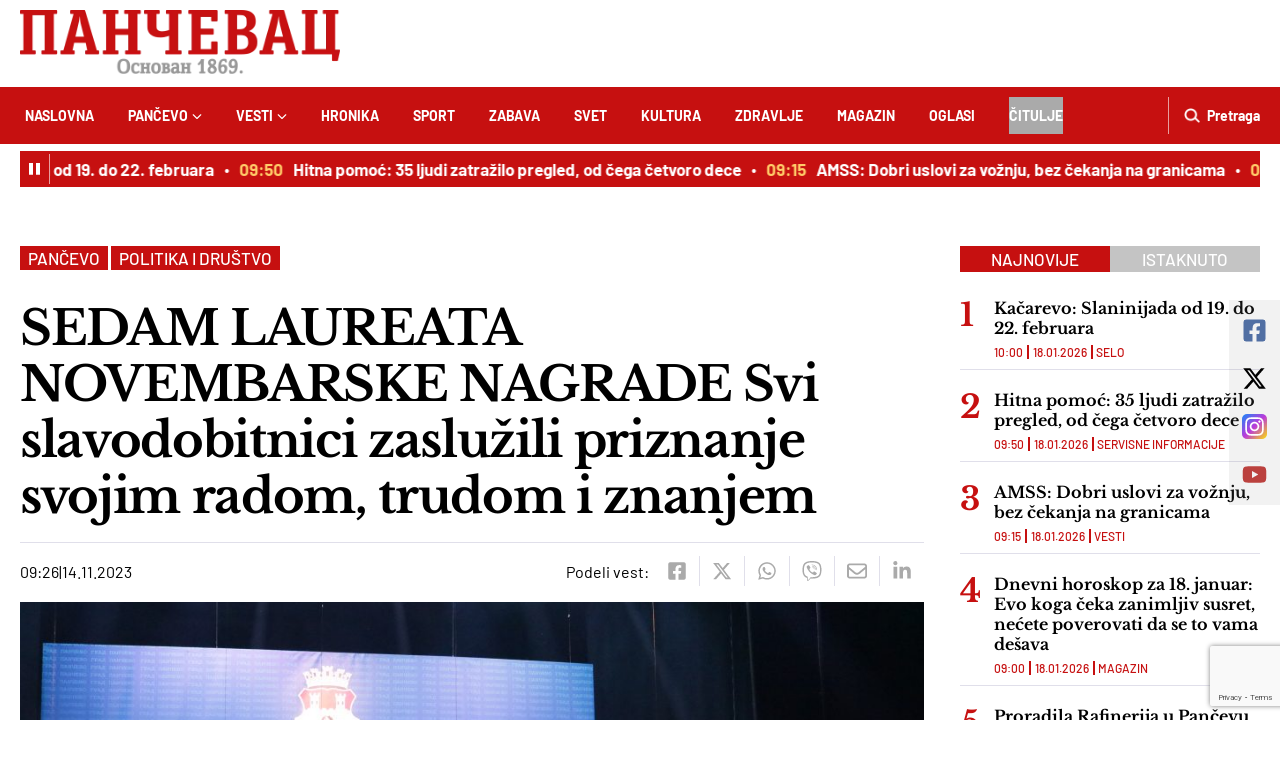

--- FILE ---
content_type: text/html; charset=UTF-8
request_url: https://pancevac-online.rs/295723/sedam-laureata-novembarske-nagrade-svi-slavodobitnici-zasluzili-priznanje-svojim-radom-trudom-i-znanjem/
body_size: 53546
content:

<!DOCTYPE html><html lang="sr-RS"><head><link rel=" icon" type="image/x-icon" href="https://pancevac-online.rs/favicon.ico"><meta charset="UTF-8"><meta name="viewport" content="width=device-width, initial-scale=1.0"><meta name="author" content="cubes d.o.o"><meta name="keywords" content=""><meta name="theme-color" content="#fff"><meta name="apple-mobile-web-app-capable" content="yes"><meta name="apple-mobile-web-app-title" content='Pančevac'><link rel="apple-touch-icon" href="/apple-icon-144x144.png"><meta name=" mobile-web-app-capable" content="yes"><meta name="application-name" content='Pančevac'><link rel="icon" type="image/png" href="/android-icon-192x192.png"><link rel="preconnect" href="https://fonts.googleapis.com"><link rel="preconnect" href="https://fonts.gstatic.com" crossorigin><link data-optimized="1" href="https://pancevac-online.rs/wp-content/litespeed/css/edb756e09139d1cfea901a7ffd2a0cec.css?ver=a0cec" rel="stylesheet"><title>SEDAM LAUREATA NOVEMBARSKE NAGRADE Svi slavodobitnici zaslužili priznanje svojim radom, trudom i znanjem</title><link rel="alternate" hreflang="sr" href="https://pancevac-online.rs" /><link rel="alternate" hreflang="en" href="https://pancevac-online.rs/en" /><link rel="alternate" hreflang="de" href="https://pancevac-online.rs/de" /><link rel="alternate" hreflang="fr" href="https://pancevac-online.rs/fr" /><link rel="alternate" hreflang="es" href="https://pancevac-online.rs/es" /><link rel="alternate" hreflang="it" href="https://pancevac-online.rs/it" /><link rel="alternate" hreflang="ru" href="https://pancevac-online.rs/ru" /><meta name="dc.title" content="SEDAM LAUREATA NOVEMBARSKE NAGRADE Svi slavodobitnici zaslužili priznanje svojim radom, trudom i znanjem"><meta name="dc.description" content="Najviše gradsko priznanje – Novembarsku nagradu Grada Pančeva – ove godine je ponelo sedam laureata: protojerej-stavrofor Radoslav Radmanović, direktor Opšte bolnice Pančevo dr Slobodan Ovuka, načelnik Policijske uprave Pančevo Stevan Čigoja, potpukovnik vatrogasac Boro Majkić, grupa „Buč Kesidi”, Kulturni centar Pančeva i Fudbalski klub „Železničar”. Komisija za dodelu nagrade jednoglasno&hellip;"><meta name="dc.relation" content="https://pancevac-online.rs/295723/sedam-laureata-novembarske-nagrade-svi-slavodobitnici-zasluzili-priznanje-svojim-radom-trudom-i-znanjem/"><meta name="dc.source" content="https://pancevac-online.rs/"><meta name="dc.language" content="sr_RS"><meta name="description" content="Najviše gradsko priznanje – Novembarsku nagradu Grada Pančeva – ove godine je ponelo sedam laureata: protojerej-stavrofor Radoslav Radmanović, direktor Opšte bolnice Pančevo dr Slobodan Ovuka, načelnik Policijske uprave Pančevo Stevan Čigoja, potpukovnik vatrogasac Boro Majkić, grupa „Buč Kesidi”, Kulturni centar Pančeva i Fudbalski klub „Železničar”. Komisija za dodelu nagrade jednoglasno&hellip;"><meta name="robots" content="index, follow, max-snippet:-1, max-image-preview:large, max-video-preview:-1"><link rel="canonical" href="https://pancevac-online.rs/295723/sedam-laureata-novembarske-nagrade-svi-slavodobitnici-zasluzili-priznanje-svojim-radom-trudom-i-znanjem/"><meta property="og:url" content="https://pancevac-online.rs/295723/sedam-laureata-novembarske-nagrade-svi-slavodobitnici-zasluzili-priznanje-svojim-radom-trudom-i-znanjem/"><meta property="og:site_name" content="Pančevac"><meta property="og:locale" content="sr_RS"><meta property="og:type" content="article"><meta property="og:title" content="SEDAM LAUREATA NOVEMBARSKE NAGRADE Svi slavodobitnici zaslužili priznanje svojim radom, trudom i znanjem"><meta property="og:description" content="Najviše gradsko priznanje – Novembarsku nagradu Grada Pančeva – ove godine je ponelo sedam laureata: protojerej-stavrofor Radoslav Radmanović, direktor Opšte bolnice Pančevo dr Slobodan Ovuka, načelnik Policijske uprave Pančevo Stevan Čigoja, potpukovnik vatrogasac Boro Majkić, grupa „Buč Kesidi”, Kulturni centar Pančeva i Fudbalski klub „Železničar”. Komisija za dodelu nagrade jednoglasno&hellip;"><meta property="og:image" content="https://pancevac-online.rs/wp-content/uploads/2023/11/IMG_3192-scaled.jpg"><meta property="og:image:secure_url" content="https://pancevac-online.rs/wp-content/uploads/2023/11/IMG_3192-scaled.jpg"><meta property="og:image:width" content="2560"><meta property="og:image:height" content="1707"><meta name="twitter:card" content="summary_large_image"><meta name="twitter:title" content="SEDAM LAUREATA NOVEMBARSKE NAGRADE Svi slavodobitnici zaslužili priznanje svojim radom, trudom i znanjem"><meta name="twitter:description" content="Najviše gradsko priznanje – Novembarsku nagradu Grada Pančeva – ove godine je ponelo sedam laureata: protojerej-stavrofor Radoslav Radmanović, direktor Opšte bolnice Pančevo dr Slobodan Ovuka, načelnik Policijske uprave Pančevo Stevan Čigoja, potpukovnik vatrogasac Boro Majkić, grupa „Buč Kesidi”, Kulturni centar Pančeva i Fudbalski klub „Železničar”. Komisija za dodelu nagrade jednoglasno&hellip;"><meta name="twitter:image" content="https://pancevac-online.rs/wp-content/uploads/2023/11/IMG_3192-1024x683.jpg"><link rel="alternate" type="application/rss+xml" title="Pančevac &raquo; dovod" href="https://pancevac-online.rs/feed/" /><link rel="alternate" type="application/rss+xml" title="Pančevac &raquo; dovod komentara" href="https://pancevac-online.rs/comments/feed/" /> <script type="application/ld+json">{"@context":"https:\/\/schema.org\/","@type":"NewsArticle","datePublished":"2023-11-14T09:26:12+01:00","dateModified":"2023-11-15T12:35:56+01:00","mainEntityOfPage":{"@type":"WebPage","@id":"https:\/\/pancevac-online.rs\/295723\/sedam-laureata-novembarske-nagrade-svi-slavodobitnici-zasluzili-priznanje-svojim-radom-trudom-i-znanjem\/"},"headline":"SEDAM LAUREATA NOVEMBARSKE NAGRADE Svi slavodobitnici zaslu\u017eili priznanje svojim radom, trudom i znanjem","author":{"@type":"Person","name":"Sonja Laki\u0107","url":"https:\/\/pancevac-online.rs\/author\/lakic-sonja\/"},"image":{"@type":"ImageObject","url":"https:\/\/pancevac-online.rs\/wp-content\/uploads\/2023\/11\/IMG_3192-scaled.jpg"},"description":"Najvi\u0161e gradsko priznanje \u2013 Novembarsku nagradu Grada Pan\u010deva \u2013 ove godine je ponelo sedam laureata: protojerej-stavrofor Radoslav Radmanovi\u0107, direktor Op\u0161te bolnice Pan\u010devo dr Slobodan Ovuka, na\u010delnik Policijske uprave Pan\u010devo Stevan \u010cigoja, potpukovnik vatrogasac Boro Majki\u0107, grupa \u201eBu\u010d Kesidi\u201d, Kulturni centar Pan\u010deva i Fudbalski klub \u201e\u017delezni\u010dar\u201d. Komisija za dodelu nagrade jednoglasno&hellip;"}</script> <link rel="alternate" type="application/rss+xml" title="Pančevac &raquo; dovod komentara na SEDAM LAUREATA NOVEMBARSKE NAGRADE Svi slavodobitnici zaslužili priznanje svojim radom, trudom i znanjem" href="https://pancevac-online.rs/295723/sedam-laureata-novembarske-nagrade-svi-slavodobitnici-zasluzili-priznanje-svojim-radom-trudom-i-znanjem/feed/" /><link rel="alternate" title="oEmbed (JSON)" type="application/json+oembed" href="https://pancevac-online.rs/wp-json/oembed/1.0/embed?url=https%3A%2F%2Fpancevac-online.rs%2F295723%2Fsedam-laureata-novembarske-nagrade-svi-slavodobitnici-zasluzili-priznanje-svojim-radom-trudom-i-znanjem%2F" /><link rel="alternate" title="oEmbed (XML)" type="text/xml+oembed" href="https://pancevac-online.rs/wp-json/oembed/1.0/embed?url=https%3A%2F%2Fpancevac-online.rs%2F295723%2Fsedam-laureata-novembarske-nagrade-svi-slavodobitnici-zasluzili-priznanje-svojim-radom-trudom-i-znanjem%2F&#038;format=xml" /><style id='wp-img-auto-sizes-contain-inline-css' type='text/css'>img:is([sizes=auto i],[sizes^="auto," i]){contain-intrinsic-size:3000px 1500px}</style><link data-optimized="1" rel='stylesheet' id='fancybox-css' href='https://pancevac-online.rs/wp-content/litespeed/css/adc1eb3426c620d501259203e19882ee.css?ver=f2384' type='text/css' media='all' /><link data-optimized="1" rel='stylesheet' id='swiper-css' href='https://pancevac-online.rs/wp-content/litespeed/css/22397a8049750c0856d5523c22cf0b4a.css?ver=3683c' type='text/css' media='all' /><link data-optimized="1" rel='stylesheet' id='owl-carousel-css' href='https://pancevac-online.rs/wp-content/litespeed/css/38df21c9743c2ba4301df542a9d9d00e.css?ver=dc7d7' type='text/css' media='all' /><link data-optimized="1" rel='stylesheet' id='single-news-css' href='https://pancevac-online.rs/wp-content/litespeed/css/d1777f4b3ea94e9840b27555bc7b0660.css?ver=cc222' type='text/css' media='all' /><link data-optimized="1" rel='stylesheet' id='developer-css' href='https://pancevac-online.rs/wp-content/litespeed/css/be45ccae797865db99efe015f74f5944.css?ver=05e70' type='text/css' media='all' /><link data-optimized="1" rel='stylesheet' id='style-css' href='https://pancevac-online.rs/wp-content/litespeed/css/7976198b1228be7422d6cd78b778ed51.css?ver=c5854' type='text/css' media='all' /><style id='wp-emoji-styles-inline-css' type='text/css'>img.wp-smiley,img.emoji{display:inline!important;border:none!important;box-shadow:none!important;height:1em!important;width:1em!important;margin:0 0.07em!important;vertical-align:-0.1em!important;background:none!important;padding:0!important}</style><link data-optimized="1" rel='stylesheet' id='wp-block-library-css' href='https://pancevac-online.rs/wp-content/litespeed/css/6b87f93b662d8aa422ab717372b0cb88.css?ver=ff488' type='text/css' media='all' /><style id='global-styles-inline-css' type='text/css'>:root{--wp--preset--aspect-ratio--square:1;--wp--preset--aspect-ratio--4-3:4/3;--wp--preset--aspect-ratio--3-4:3/4;--wp--preset--aspect-ratio--3-2:3/2;--wp--preset--aspect-ratio--2-3:2/3;--wp--preset--aspect-ratio--16-9:16/9;--wp--preset--aspect-ratio--9-16:9/16;--wp--preset--color--black:#000000;--wp--preset--color--cyan-bluish-gray:#abb8c3;--wp--preset--color--white:#ffffff;--wp--preset--color--pale-pink:#f78da7;--wp--preset--color--vivid-red:#cf2e2e;--wp--preset--color--luminous-vivid-orange:#ff6900;--wp--preset--color--luminous-vivid-amber:#fcb900;--wp--preset--color--light-green-cyan:#7bdcb5;--wp--preset--color--vivid-green-cyan:#00d084;--wp--preset--color--pale-cyan-blue:#8ed1fc;--wp--preset--color--vivid-cyan-blue:#0693e3;--wp--preset--color--vivid-purple:#9b51e0;--wp--preset--gradient--vivid-cyan-blue-to-vivid-purple:linear-gradient(135deg,rgb(6,147,227) 0%,rgb(155,81,224) 100%);--wp--preset--gradient--light-green-cyan-to-vivid-green-cyan:linear-gradient(135deg,rgb(122,220,180) 0%,rgb(0,208,130) 100%);--wp--preset--gradient--luminous-vivid-amber-to-luminous-vivid-orange:linear-gradient(135deg,rgb(252,185,0) 0%,rgb(255,105,0) 100%);--wp--preset--gradient--luminous-vivid-orange-to-vivid-red:linear-gradient(135deg,rgb(255,105,0) 0%,rgb(207,46,46) 100%);--wp--preset--gradient--very-light-gray-to-cyan-bluish-gray:linear-gradient(135deg,rgb(238,238,238) 0%,rgb(169,184,195) 100%);--wp--preset--gradient--cool-to-warm-spectrum:linear-gradient(135deg,rgb(74,234,220) 0%,rgb(151,120,209) 20%,rgb(207,42,186) 40%,rgb(238,44,130) 60%,rgb(251,105,98) 80%,rgb(254,248,76) 100%);--wp--preset--gradient--blush-light-purple:linear-gradient(135deg,rgb(255,206,236) 0%,rgb(152,150,240) 100%);--wp--preset--gradient--blush-bordeaux:linear-gradient(135deg,rgb(254,205,165) 0%,rgb(254,45,45) 50%,rgb(107,0,62) 100%);--wp--preset--gradient--luminous-dusk:linear-gradient(135deg,rgb(255,203,112) 0%,rgb(199,81,192) 50%,rgb(65,88,208) 100%);--wp--preset--gradient--pale-ocean:linear-gradient(135deg,rgb(255,245,203) 0%,rgb(182,227,212) 50%,rgb(51,167,181) 100%);--wp--preset--gradient--electric-grass:linear-gradient(135deg,rgb(202,248,128) 0%,rgb(113,206,126) 100%);--wp--preset--gradient--midnight:linear-gradient(135deg,rgb(2,3,129) 0%,rgb(40,116,252) 100%);--wp--preset--font-size--small:13px;--wp--preset--font-size--medium:20px;--wp--preset--font-size--large:36px;--wp--preset--font-size--x-large:42px;--wp--preset--spacing--20:0.44rem;--wp--preset--spacing--30:0.67rem;--wp--preset--spacing--40:1rem;--wp--preset--spacing--50:1.5rem;--wp--preset--spacing--60:2.25rem;--wp--preset--spacing--70:3.38rem;--wp--preset--spacing--80:5.06rem;--wp--preset--shadow--natural:6px 6px 9px rgba(0, 0, 0, 0.2);--wp--preset--shadow--deep:12px 12px 50px rgba(0, 0, 0, 0.4);--wp--preset--shadow--sharp:6px 6px 0px rgba(0, 0, 0, 0.2);--wp--preset--shadow--outlined:6px 6px 0px -3px rgb(255, 255, 255), 6px 6px rgb(0, 0, 0);--wp--preset--shadow--crisp:6px 6px 0px rgb(0, 0, 0)}:where(.is-layout-flex){gap:.5em}:where(.is-layout-grid){gap:.5em}body .is-layout-flex{display:flex}.is-layout-flex{flex-wrap:wrap;align-items:center}.is-layout-flex>:is(*,div){margin:0}body .is-layout-grid{display:grid}.is-layout-grid>:is(*,div){margin:0}:where(.wp-block-columns.is-layout-flex){gap:2em}:where(.wp-block-columns.is-layout-grid){gap:2em}:where(.wp-block-post-template.is-layout-flex){gap:1.25em}:where(.wp-block-post-template.is-layout-grid){gap:1.25em}.has-black-color{color:var(--wp--preset--color--black)!important}.has-cyan-bluish-gray-color{color:var(--wp--preset--color--cyan-bluish-gray)!important}.has-white-color{color:var(--wp--preset--color--white)!important}.has-pale-pink-color{color:var(--wp--preset--color--pale-pink)!important}.has-vivid-red-color{color:var(--wp--preset--color--vivid-red)!important}.has-luminous-vivid-orange-color{color:var(--wp--preset--color--luminous-vivid-orange)!important}.has-luminous-vivid-amber-color{color:var(--wp--preset--color--luminous-vivid-amber)!important}.has-light-green-cyan-color{color:var(--wp--preset--color--light-green-cyan)!important}.has-vivid-green-cyan-color{color:var(--wp--preset--color--vivid-green-cyan)!important}.has-pale-cyan-blue-color{color:var(--wp--preset--color--pale-cyan-blue)!important}.has-vivid-cyan-blue-color{color:var(--wp--preset--color--vivid-cyan-blue)!important}.has-vivid-purple-color{color:var(--wp--preset--color--vivid-purple)!important}.has-black-background-color{background-color:var(--wp--preset--color--black)!important}.has-cyan-bluish-gray-background-color{background-color:var(--wp--preset--color--cyan-bluish-gray)!important}.has-white-background-color{background-color:var(--wp--preset--color--white)!important}.has-pale-pink-background-color{background-color:var(--wp--preset--color--pale-pink)!important}.has-vivid-red-background-color{background-color:var(--wp--preset--color--vivid-red)!important}.has-luminous-vivid-orange-background-color{background-color:var(--wp--preset--color--luminous-vivid-orange)!important}.has-luminous-vivid-amber-background-color{background-color:var(--wp--preset--color--luminous-vivid-amber)!important}.has-light-green-cyan-background-color{background-color:var(--wp--preset--color--light-green-cyan)!important}.has-vivid-green-cyan-background-color{background-color:var(--wp--preset--color--vivid-green-cyan)!important}.has-pale-cyan-blue-background-color{background-color:var(--wp--preset--color--pale-cyan-blue)!important}.has-vivid-cyan-blue-background-color{background-color:var(--wp--preset--color--vivid-cyan-blue)!important}.has-vivid-purple-background-color{background-color:var(--wp--preset--color--vivid-purple)!important}.has-black-border-color{border-color:var(--wp--preset--color--black)!important}.has-cyan-bluish-gray-border-color{border-color:var(--wp--preset--color--cyan-bluish-gray)!important}.has-white-border-color{border-color:var(--wp--preset--color--white)!important}.has-pale-pink-border-color{border-color:var(--wp--preset--color--pale-pink)!important}.has-vivid-red-border-color{border-color:var(--wp--preset--color--vivid-red)!important}.has-luminous-vivid-orange-border-color{border-color:var(--wp--preset--color--luminous-vivid-orange)!important}.has-luminous-vivid-amber-border-color{border-color:var(--wp--preset--color--luminous-vivid-amber)!important}.has-light-green-cyan-border-color{border-color:var(--wp--preset--color--light-green-cyan)!important}.has-vivid-green-cyan-border-color{border-color:var(--wp--preset--color--vivid-green-cyan)!important}.has-pale-cyan-blue-border-color{border-color:var(--wp--preset--color--pale-cyan-blue)!important}.has-vivid-cyan-blue-border-color{border-color:var(--wp--preset--color--vivid-cyan-blue)!important}.has-vivid-purple-border-color{border-color:var(--wp--preset--color--vivid-purple)!important}.has-vivid-cyan-blue-to-vivid-purple-gradient-background{background:var(--wp--preset--gradient--vivid-cyan-blue-to-vivid-purple)!important}.has-light-green-cyan-to-vivid-green-cyan-gradient-background{background:var(--wp--preset--gradient--light-green-cyan-to-vivid-green-cyan)!important}.has-luminous-vivid-amber-to-luminous-vivid-orange-gradient-background{background:var(--wp--preset--gradient--luminous-vivid-amber-to-luminous-vivid-orange)!important}.has-luminous-vivid-orange-to-vivid-red-gradient-background{background:var(--wp--preset--gradient--luminous-vivid-orange-to-vivid-red)!important}.has-very-light-gray-to-cyan-bluish-gray-gradient-background{background:var(--wp--preset--gradient--very-light-gray-to-cyan-bluish-gray)!important}.has-cool-to-warm-spectrum-gradient-background{background:var(--wp--preset--gradient--cool-to-warm-spectrum)!important}.has-blush-light-purple-gradient-background{background:var(--wp--preset--gradient--blush-light-purple)!important}.has-blush-bordeaux-gradient-background{background:var(--wp--preset--gradient--blush-bordeaux)!important}.has-luminous-dusk-gradient-background{background:var(--wp--preset--gradient--luminous-dusk)!important}.has-pale-ocean-gradient-background{background:var(--wp--preset--gradient--pale-ocean)!important}.has-electric-grass-gradient-background{background:var(--wp--preset--gradient--electric-grass)!important}.has-midnight-gradient-background{background:var(--wp--preset--gradient--midnight)!important}.has-small-font-size{font-size:var(--wp--preset--font-size--small)!important}.has-medium-font-size{font-size:var(--wp--preset--font-size--medium)!important}.has-large-font-size{font-size:var(--wp--preset--font-size--large)!important}.has-x-large-font-size{font-size:var(--wp--preset--font-size--x-large)!important}</style><style id='classic-theme-styles-inline-css' type='text/css'>/*! This file is auto-generated */
.wp-block-button__link{color:#fff;background-color:#32373c;border-radius:9999px;box-shadow:none;text-decoration:none;padding:calc(.667em + 2px) calc(1.333em + 2px);font-size:1.125em}.wp-block-file__button{background:#32373c;color:#fff;text-decoration:none}</style><link data-optimized="1" rel='stylesheet' id='meml-style-css' href='https://pancevac-online.rs/wp-content/litespeed/css/0cedc0447e889369d779449d409e5fac.css?ver=50d8f' type='text/css' media='all' /><link data-optimized="1" rel='stylesheet' id='wp-polls-css' href='https://pancevac-online.rs/wp-content/litespeed/css/667868c124d59c18a6cbbf9f3e44e018.css?ver=cb1dc' type='text/css' media='all' /><style id='wp-polls-inline-css' type='text/css'>.wp-polls .pollbar{margin:1px;font-size:6px;line-height:8px;height:8px;background:#C6101;border:1px solid #C6101}</style> <script type="text/javascript" src="https://pancevac-online.rs/wp-includes/js/jquery/jquery.min.js?ver=3.7.1" id="jquery-core-js"></script> <script type="text/javascript" src="https://pancevac-online.rs/wp-includes/js/jquery/jquery-migrate.min.js?ver=3.4.1" id="jquery-migrate-js"></script> <link rel="https://api.w.org/" href="https://pancevac-online.rs/wp-json/" /><link rel="alternate" title="JSON" type="application/json" href="https://pancevac-online.rs/wp-json/wp/v2/posts/295723" /><link rel="EditURI" type="application/rsd+xml" title="RSD" href="https://pancevac-online.rs/xmlrpc.php?rsd" /><meta name="generator" content="WordPress 6.9" /><link rel='shortlink' href='https://pancevac-online.rs/?p=295723' /><style>a.cld-like-dislike-trigger{color:#a0a0a0}span.cld-count-wrap{color:#a0a0a0}a.cld-prevent.cld-undo-trigger{color:#000}</style><script>document.createElement( "picture" );if(!window.HTMLPictureElement && document.addEventListener) {window.addEventListener("DOMContentLoaded", function() {var s = document.createElement("script");s.src = "https://pancevac-online.rs/wp-content/plugins/webp-express/js/picturefill.min.js";document.body.appendChild(s);});}</script><style>.breadcrumb{list-style:none;margin:0;padding-inline-start:0}.breadcrumb li{margin:0;display:inline-block;position:relative}.breadcrumb li::after{content:' / ';margin-left:5px;margin-right:5px}.breadcrumb li:last-child::after{display:none}</style><style type="text/css" id="wp-custom-css">.single-news .widget-survey .survey-option-data,.single-news .wp-polls .survey-option-data{flex:0 0 20%;width:20%}@media (min-width:992px){.news-item.gallery-item .news-item-image::before{width:50px;height:50px;background-size:50px auto}}.news-slider .marquee .marquee-content{animation:scrolling 200s linear infinite}@media(max-width:576px){.oglasi-list-page .oglas-link,.oglas-form-page .oglas-link{flex:0 0 120px;padding:11px 10px}.obituary-form-page .obituary-link{flex:0 0 120px;padding:11px 10px}}.oglas-form-page .create-oglas-wrapper .create-oglas-form .form-flex .form-flex-inner{flex-wrap:wrap}.image-wrapper.aligncenter{text-align:center}.image-wrapper.aligncenter .wp-caption{display:inline-block}.bnr img{display:block}.header-bnr{min-height:90px}.bnr-sticky{position:sticky;top:0}.classic-banner .bnr-wrapper{min-height:100px!important}.bnr-sidebar-desctop{display:none!important}.bnr-sidebar-mobile{border:none!important}.bnr-sidebar-mobile .bnr-wrapper{width:auto!important}.bnr-sidebar-mobile .bnr-wrapper,.bnr-sidebar-mobile .bnr-inner{border:none!important}.bnr-sidebar-mobile .bnr-wrapper:after{border:none!important}.bnr-sidebar-mobile img{display:block;border:none!important}.bnr-sidebar-mobile img:after{display:none}.sidebar .bnr-wrapper{min-height:250px}.sidebar .bnr-s1 .bnr-wrapper,.sidebar .bnr-s2 .bnr-wrapper{min-height:100px}.bilboard1-m .bnr-wrapper{min-height:100px}.bilboard1-d .bnr-wrapper{min-height:250px;display:flex;justify-content:center;align-items:center}.infeed1-d .bnr-wrapper{min-height:90px}.infeed2-d .bnr-wrapper{min-height:90px}.bnr-p-mobile{flex:0 0 100%;grid-column:1/3}.bnr-p-mobile .bnr-wrapper{min-height:250px}.bnr-s-mobile .bnr-wrapper{min-height:100px}.infeed-d{flex:0 0 100%}.bnr-footer-sticky-desctop,.bnr-footer-sticky-mobile{margin-bottom:0!important;position:fixed;width:100%;z-index:5;left:0;bottom:0}@media(min-width:576px){.oglas-list .oglas-wrapper .bnr-p-mobile{flex:0 0 calc(50% - 17.5px)}.oglas-list .oglas-wrapper .oglas-item:nth-of-type(2n){margin-right:35px}.oglas-list .oglas-wrapper .oglas-item:nth-child(2n){margin-right:0}}@media(min-width:768px){.oglas-list .oglas-wrapper .bnr-p-mobile{flex:0 0 100%}@media (min-width:768px){.oglas-list .oglas-wrapper .oglas-item:nth-of-type(2n){margin-right:20px}.oglas-list .oglas-wrapper .oglas-item:nth-child(2n){margin-right:20px}.oglas-list .oglas-wrapper .oglas-item:nth-of-type(3n){margin-right:0}}}@media(min-width:992px){.bnr-sidebar-desctop{display:flex!important}.bnr-sidebar-mobile{display:none!important}.oglas-list .oglas-wrapper .oglas-item:nth-of-type(n){margin-right:20px}.oglas-list .oglas-wrapper .oglas-item:nth-of-type(4n){margin-right:0}}@media(min-width:1265px){.oglas-list .oglas-wrapper .oglas-item:nth-of-type(n){margin-right:35px}.oglas-list .oglas-wrapper .oglas-item:nth-of-type(4n){margin-right:0}}</style> <script type="text/javascript">var pp_gemius_identifier = 'coKQ.cMmd5Fb9P17P31mPablj1MsIts_MMjW0iYC.OP.r7';
// lines below shouldn't be edited
function gemius_pending(i) { window[i] = window[i] || function() {var x = window[i+'_pdata'] = window[i+'_pdata'] || []; x[x.length]=Array.prototype.slice.call(arguments, 0);};};
(function(cmds) { var c; while(c = cmds.pop()) gemius_pending(c)})(['gemius_cmd', 'gemius_hit', 'gemius_event', 'gemius_init', 'pp_gemius_hit', 'pp_gemius_event', 'pp_gemius_init']);
window.pp_gemius_cmd = window.pp_gemius_cmd || window.gemius_cmd;
(function(d,t) {try {var gt=d.createElement(t),s=d.getElementsByTagName(t)[0],l='http'+((location.protocol=='https:')?'s':''); gt.setAttribute('async','async');
gt.setAttribute('defer','defer'); gt.src=l+'://gars.hit.gemius.pl/xgemius.js'; s.parentNode.insertBefore(gt,s);} catch (e) {}})(document,'script');</script>  <script async src="https://www.googletagmanager.com/gtag/js?id=G-LRYCGQ5SGQ"></script> <script>window.dataLayer = window.dataLayer || [];
  function gtag(){dataLayer.push(arguments);}
  gtag('js', new Date());

  gtag('config', 'G-LRYCGQ5SGQ');</script>  <script src="https://www.google.com/recaptcha/api.js?render=6LcVmc8mAAAAAA4hRZm_Mt05oHtUP3niFezyCJD-"></script> <script>grecaptcha.ready(function() {
grecaptcha.execute('6LcVmc8mAAAAAA4hRZm_Mt05oHtUP3niFezyCJD-', {
action: ''
}).then(function(token) {
if ($('.comment-form').length)
$('.comment-form').prepend('<input type="hidden" name="g-recaptcha-response" value="' + token + '">');
});
});</script> <script async src="https://pagead2.googlesyndication.com/pagead/js/adsbygoogle.js?client=ca-pub-2413778123821458" crossorigin="anonymous"></script>  <script type="text/javascript">var pp_gemius_identifier = 'coKQ.cMmd5Fb9P17P31mPablj1MsIts_MMjW0iYC.OP.r7';
// lines below shouldn't be edited
function gemius_pending(i) { window[i] = window[i] || function() {var x = window[i+'_pdata'] = window[i+'_pdata'] || []; x[x.length]=Array.prototype.slice.call(arguments, 0);};};
(function(cmds) { var c; while(c = cmds.pop()) gemius_pending(c)})(['gemius_cmd', 'gemius_hit', 'gemius_event', 'gemius_init', 'pp_gemius_hit', 'pp_gemius_event', 'pp_gemius_init']);
window.pp_gemius_cmd = window.pp_gemius_cmd || window.gemius_cmd;
(function(d,t) {try {var gt=d.createElement(t),s=d.getElementsByTagName(t)[0],l='http'+((location.protocol=='https:')?'s':''); gt.setAttribute('async','async');
gt.setAttribute('defer','defer'); gt.src=l+'://gars.hit.gemius.pl/xgemius.js'; s.parentNode.insertBefore(gt,s);} catch (e) {}})(document,'script');</script>  <script async src="https://www.googletagmanager.com/gtag/js?id=G-LRYCGQ5SGQ"></script> <script>window.dataLayer = window.dataLayer || [];
  function gtag(){dataLayer.push(arguments);}
  gtag('js', new Date());

  gtag('config', 'G-LRYCGQ5SGQ');</script>  <script src="https://www.google.com/recaptcha/api.js?render=6LcVmc8mAAAAAA4hRZm_Mt05oHtUP3niFezyCJD-"></script> <script>grecaptcha.ready(function() {
grecaptcha.execute('6LcVmc8mAAAAAA4hRZm_Mt05oHtUP3niFezyCJD-', {
action: ''
}).then(function(token) {
if ($('.comment-form').length)
$('.comment-form').prepend('<input type="hidden" name="g-recaptcha-response" value="' + token + '">');
});
});</script> <script async src="https://pagead2.googlesyndication.com/pagead/js/adsbygoogle.js?client=ca-pub-2413778123821458" crossorigin="anonymous"></script> <link data-optimized="1" rel='stylesheet' id='gglcptch-css' href='https://pancevac-online.rs/wp-content/litespeed/css/e6edbbe072b63ef99d9e58c6d9be4754.css?ver=95eba' type='text/css' media='all' /><link data-optimized="1" rel='stylesheet' id='cld-font-awesome-css' href='https://pancevac-online.rs/wp-content/litespeed/css/2945a10519d38a5fdaef3f4dd1521d38.css?ver=6f539' type='text/css' media='all' /><link data-optimized="1" rel='stylesheet' id='cld-frontend-css' href='https://pancevac-online.rs/wp-content/litespeed/css/e5246b3f61c978611e53ce9d8ac5207d.css?ver=6daf4' type='text/css' media='all' /></head><body><div id='meml-slug-list' translate='yes' style='visibility: hidden !important; height: 1px !important; width: 1px !important; position: fixed; top: 0px; left: 0px;'></div><div class='preloader'></div><header><div class="container"><section class="header-top">
<a href="https://pancevac-online.rs/" class="custom-logo-link" rel="home"><picture><source srcset="https://pancevac-online.rs/wp-content/uploads/2023/06/header-logo.webp 728w, https://pancevac-online.rs/wp-content/uploads/2023/06/header-logo-300x60.webp 300w" sizes="(max-width: 728px) 100vw, 728px" type="image/webp"><img data-lazyloaded="1" src="[data-uri]" width="728" height="146" data-src="https://pancevac-online.rs/wp-content/uploads/2023/06/header-logo.png" class="custom-logo webpexpress-processed" alt="Logo" decoding="async" fetchpriority="high" data-srcset="https://pancevac-online.rs/wp-content/uploads/2023/06/header-logo.png 728w, https://pancevac-online.rs/wp-content/uploads/2023/06/header-logo-300x60.png 300w" data-sizes="(max-width: 728px) 100vw, 728px"><noscript><img width="728" height="146" src="https://pancevac-online.rs/wp-content/uploads/2023/06/header-logo.png" class="custom-logo webpexpress-processed" alt="Logo" decoding="async" fetchpriority="high" srcset="https://pancevac-online.rs/wp-content/uploads/2023/06/header-logo.png 728w, https://pancevac-online.rs/wp-content/uploads/2023/06/header-logo-300x60.png 300w" sizes="(max-width: 728px) 100vw, 728px"></noscript></picture></a><div class="navbar-toggler">
<span></span>
<span></span>
<span></span></div><div class="d-none">
<img src="https://pancevac-online.rs/wp-content/uploads/2023/06/auto-centar-zoki.webp" width="584" height="113" data-no-lazy="1"></div></section></div><div class="header-menu-bg"></div><div class="header-menu-wrapper"><div class="container"><div class="header-menu-inner">
<span class="close-menu">
<img data-lazyloaded="1" src="[data-uri]" data-src="https://pancevac-online.rs/wp-content/themes/cubestheme/frontend/img/icons/close.png" alt="close" width="18" height="18"><noscript><img src="https://pancevac-online.rs/wp-content/themes/cubestheme/frontend/img/icons/close.png" alt="close" width="18" height="18"></noscript>
</span><div class="search-wrapper">
<a href="#" class="toggle-search ">
<img data-lazyloaded="1" src="[data-uri]" data-src="https://pancevac-online.rs/wp-content/themes/cubestheme/frontend/img/icons/search.png" alt="search" width="16" height="16"/><noscript><img src="https://pancevac-online.rs/wp-content/themes/cubestheme/frontend/img/icons/search.png" alt="search" width="16" height="16"/></noscript>
<span>Pretraga</span>
</a><div class="search-inner"><form class="search-form" method="get" action="https://pancevac-online.rs" role="search"><div class="form-group mb-0">
<span class="input-icon">
<img data-lazyloaded="1" src="[data-uri]" data-src="https://pancevac-online.rs/wp-content/themes/cubestheme/frontend/img/icons/search-black.png" alt="search" width="16" height="16"><noscript><img src="https://pancevac-online.rs/wp-content/themes/cubestheme/frontend/img/icons/search-black.png" alt="search" width="16" height="16"></noscript>
</span>
<input class="form-control" type="text" name="s" placeholder="Pretraga" value="">
<button class="btn-search" type="submit">
<span class="btn-text">Pretraga</span>
<span class="btn-icon">
<img data-lazyloaded="1" src="[data-uri]" data-src="https://pancevac-online.rs/wp-content/themes/cubestheme/frontend/img/icons/search.png" alt="search" width="16" height="16"><noscript><img src="https://pancevac-online.rs/wp-content/themes/cubestheme/frontend/img/icons/search.png" alt="search" width="16" height="16"></noscript>
</span>
</button></div></form></div></div><ul class="header-menu"><li class="menu-item ">
<a href="https://pancevac-online.rs/" class="menu-link ">Naslovna                                            </a></li><li class="menu-item ">
<a href="https://pancevac-online.rs/category/pancevo/" class="menu-link ">Pančevo                                                    <span class="toggle-submenu submenu-chevron">
<svg width='18' height="14">
<use xlink:href="https://pancevac-online.rs/wp-content/themes/cubestheme/frontend/fontawesome/solid.svg#chevron-down"></use>
</svg>
</span>
</a><ul class="submenu"><li class="submenu-item">
<a href="https://pancevac-online.rs/category/pancevo/politikaidrustvo/" class="submenu-link ">Politika i društvo</a></li><li class="submenu-item">
<a href="https://pancevac-online.rs/category/pancevo/selo/" class="submenu-link ">Selo</a></li><li class="submenu-item">
<a href="https://pancevac-online.rs/category/pancevo/kulturnadesavanja/" class="submenu-link ">Kulturna dešavanja</a></li><li class="submenu-item">
<a href="https://pancevac-online.rs/category/pancevo/hronika-pancevo/" class="submenu-link ">Hronika</a></li><li class="submenu-item">
<a href="https://pancevac-online.rs/category/pancevo/servisneinformacije/" class="submenu-link ">Servisne informacije</a></li><li class="submenu-item">
<a href="https://pancevac-online.rs/category/pancevo/sportskadesavanja/" class="submenu-link ">Sportska dešavanja</a></li><li class="submenu-item">
<a href="https://pancevac-online.rs/category/pancevo/pancevouslikama/" class="submenu-link ">Pančevo u slikama</a></li></ul></li><li class="menu-item ">
<a href="https://pancevac-online.rs/category/vesti/" class="menu-link ">Vesti                                                    <span class="toggle-submenu submenu-chevron">
<svg width='18' height="14">
<use xlink:href="https://pancevac-online.rs/wp-content/themes/cubestheme/frontend/fontawesome/solid.svg#chevron-down"></use>
</svg>
</span>
</a><ul class="submenu"><li class="submenu-item">
<a href="https://pancevac-online.rs/category/vesti/politika/" class="submenu-link ">Politika</a></li><li class="submenu-item">
<a href="https://pancevac-online.rs/category/vesti/drustvo/" class="submenu-link ">Društvo</a></li><li class="submenu-item">
<a href="https://pancevac-online.rs/category/vesti/srbija/" class="submenu-link ">Srbija</a></li><li class="submenu-item">
<a href="https://pancevac-online.rs/category/vesti/auto-biznis/" class="submenu-link ">Auto Biznis</a></li></ul></li><li class="menu-item ">
<a href="https://pancevac-online.rs/category/hronika/" class="menu-link ">Hronika                                            </a></li><li class="menu-item ">
<a href="https://pancevac-online.rs/category/sport/" class="menu-link ">Sport                                            </a></li><li class="menu-item ">
<a href="https://pancevac-online.rs/category/zabava/" class="menu-link ">Zabava                                            </a></li><li class="menu-item ">
<a href="https://pancevac-online.rs/category/svet/" class="menu-link ">Svet                                            </a></li><li class="menu-item ">
<a href="https://pancevac-online.rs/category/kultura/" class="menu-link ">Kultura                                            </a></li><li class="menu-item ">
<a href="https://pancevac-online.rs/category/zdravlje/" class="menu-link ">Zdravlje                                            </a></li><li class="menu-item ">
<a href="https://pancevac-online.rs/category/magazin/" class="menu-link ">Magazin                                            </a></li><li class="menu-item ">
<a href="https://pancevac-online.rs/svi-oglasi/" class="menu-link ">Oglasi                                            </a></li><li class="menu-item obituaries">
<a href="https://pancevac-online.rs/sve-citulje/" class="menu-link ">Čitulje                                            </a></li></ul></div></div></div></header><main><section class="news-slider"><div class="container"><div class="news-slider-box"><div class="play-pause is-playing"></div><div class="marquee"><div class="marquee-content is-playing"><div class="news-slider-item"><p class="news-slider-item-time">10:00</p>
<a href="https://pancevac-online.rs/439507/kacarevo-slaninijada-od-19-do-22-februara/" class="news-slider-link">Kačarevo: Slaninijada od 19. do 22. februara</a></div><div class="news-slider-item"><p class="news-slider-item-time">09:50</p>
<a href="https://pancevac-online.rs/394041/hitna-pomoc-21-kucna-poseta-uglavnom-hronicni-bolesnici/" class="news-slider-link">Hitna pomoć: 35 ljudi zatražilo pregled, od čega četvoro dece</a></div><div class="news-slider-item"><p class="news-slider-item-time">09:15</p>
<a href="https://pancevac-online.rs/318300/amss-dobri-uslovi-za-voznju-bez-cekanja-na-granicama/" class="news-slider-link">AMSS: Dobri uslovi za vožnju, bez čekanja na granicama</a></div><div class="news-slider-item"><p class="news-slider-item-time">09:00</p>
<a href="https://pancevac-online.rs/386885/horoskop-za-18-januar/" class="news-slider-link">Dnevni horoskop za 18. januar: Evo koga čeka zanimljiv susret, nećete poverovati da se to vama dešava</a></div><div class="news-slider-item"><p class="news-slider-item-time">08:45</p>
<a href="https://pancevac-online.rs/439502/proradila-rafinerija-u-pancevu/" class="news-slider-link">Proradila Rafinerija u Pančevu</a></div><div class="news-slider-item"><p class="news-slider-item-time">08:30</p>
<a href="https://pancevac-online.rs/310810/slavimo-zimski-krstovdan-ovo-su-obicaji-na-danasnji-dan/" class="news-slider-link">Slavimo zimski Krstovdan: Ovo su običaji na današnji dan</a></div><div class="news-slider-item"><p class="news-slider-item-time">08:00</p>
<a href="https://pancevac-online.rs/426690/temperatura-danas-pada-na-nulu-stize-ledeno-vreme/" class="news-slider-link">Ujutro mraz, tokom dana do pet stepeni</a></div><div class="news-slider-item"><p class="news-slider-item-time">20:45</p>
<a href="https://pancevac-online.rs/439496/kamere-snimile-pocinioce-deponija-u-jabuci-opet-gorela/" class="news-slider-link">Kamere snimile počinioce: Deponija u Jabuci opet gorela</a></div><div class="news-slider-item"><p class="news-slider-item-time">20:36</p>
<a href="https://pancevac-online.rs/439492/upozorenje-rhmz-zbog-situacije-na-rekama-posebno-se-istice-tamis/" class="news-slider-link">Upozorenje RHMZ zbog situacije na rekama: Posebno se ističe Tamiš</a></div><div class="news-slider-item"><p class="news-slider-item-time">18:57</p>
<a href="https://pancevac-online.rs/439484/kontrola-i-vazan-apel-saobracajne-policije-iz-panceva/" class="news-slider-link">Kontrola i važan apel saobraćajne policije iz Pančeva</a></div></div><div class="marquee-content is-playing" ><div class="news-slider-item"><p class="news-slider-item-time">10:00</p>
<a href="https://pancevac-online.rs/439507/kacarevo-slaninijada-od-19-do-22-februara/" class="news-slider-link">Kačarevo: Slaninijada od 19. do 22. februara</a></div><div class="news-slider-item"><p class="news-slider-item-time">09:50</p>
<a href="https://pancevac-online.rs/394041/hitna-pomoc-21-kucna-poseta-uglavnom-hronicni-bolesnici/" class="news-slider-link">Hitna pomoć: 35 ljudi zatražilo pregled, od čega četvoro dece</a></div><div class="news-slider-item"><p class="news-slider-item-time">09:15</p>
<a href="https://pancevac-online.rs/318300/amss-dobri-uslovi-za-voznju-bez-cekanja-na-granicama/" class="news-slider-link">AMSS: Dobri uslovi za vožnju, bez čekanja na granicama</a></div><div class="news-slider-item"><p class="news-slider-item-time">09:00</p>
<a href="https://pancevac-online.rs/386885/horoskop-za-18-januar/" class="news-slider-link">Dnevni horoskop za 18. januar: Evo koga čeka zanimljiv susret, nećete poverovati da se to vama dešava</a></div><div class="news-slider-item"><p class="news-slider-item-time">08:45</p>
<a href="https://pancevac-online.rs/439502/proradila-rafinerija-u-pancevu/" class="news-slider-link">Proradila Rafinerija u Pančevu</a></div><div class="news-slider-item"><p class="news-slider-item-time">08:30</p>
<a href="https://pancevac-online.rs/310810/slavimo-zimski-krstovdan-ovo-su-obicaji-na-danasnji-dan/" class="news-slider-link">Slavimo zimski Krstovdan: Ovo su običaji na današnji dan</a></div><div class="news-slider-item"><p class="news-slider-item-time">08:00</p>
<a href="https://pancevac-online.rs/426690/temperatura-danas-pada-na-nulu-stize-ledeno-vreme/" class="news-slider-link">Ujutro mraz, tokom dana do pet stepeni</a></div><div class="news-slider-item"><p class="news-slider-item-time">20:45</p>
<a href="https://pancevac-online.rs/439496/kamere-snimile-pocinioce-deponija-u-jabuci-opet-gorela/" class="news-slider-link">Kamere snimile počinioce: Deponija u Jabuci opet gorela</a></div><div class="news-slider-item"><p class="news-slider-item-time">20:36</p>
<a href="https://pancevac-online.rs/439492/upozorenje-rhmz-zbog-situacije-na-rekama-posebno-se-istice-tamis/" class="news-slider-link">Upozorenje RHMZ zbog situacije na rekama: Posebno se ističe Tamiš</a></div><div class="news-slider-item"><p class="news-slider-item-time">18:57</p>
<a href="https://pancevac-online.rs/439484/kontrola-i-vazan-apel-saobracajne-policije-iz-panceva/" class="news-slider-link">Kontrola i važan apel saobraćajne policije iz Pančeva</a></div></div></div></div></div></section><section class="single-news-page"><div class="container"><div class="layout"><div class="main-content"><div class="single-news"><div class="single-news-header"><div class="category-title-wrapper bg-title">
<a href="https://pancevac-online.rs/category/pancevo/" class="category-title" style="background-color: #C61010;">
Pančevo                                </a>
<a href="https://pancevac-online.rs/category/pancevo/politikaidrustvo/" class="category-title" style="background-color: #C61010;">
Politika i društvo                                </a></div><h1 class="single-news-title">SEDAM LAUREATA NOVEMBARSKE NAGRADE Svi slavodobitnici zaslužili priznanje svojim radom, trudom i znanjem</h1><div class="time-share"><div class="single-news-time"><p>09:26</p><p>14.11.2023</p></div><div class="single-news-share"><p>Podeli vest:</p>
<a href="https://www.facebook.com/sharer/sharer.php?u=https://pancevac-online.rs/295723/sedam-laureata-novembarske-nagrade-svi-slavodobitnici-zasluzili-priznanje-svojim-radom-trudom-i-znanjem/" target="_blank" aria-label='facebook'>
<svg width='20' height="20">
<use xlink:href="https://pancevac-online.rs/wp-content/themes/cubestheme/frontend/fontawesome/brands.svg#square-facebook"></use>
</svg>
</a>
<a href="http://twitter.com/intent/tweet?text=SEDAM LAUREATA NOVEMBARSKE NAGRADE Svi slavodobitnici zaslužili priznanje svojim radom, trudom i znanjem&url=https://pancevac-online.rs/295723/sedam-laureata-novembarske-nagrade-svi-slavodobitnici-zasluzili-priznanje-svojim-radom-trudom-i-znanjem/" target="_blank" aria-label='twitter'>
<svg width='20' height="20">
<use xlink:href="https://pancevac-online.rs/wp-content/themes/cubestheme/frontend/fontawesome/brands.svg#x-twitter"></use>
</svg>
</a>
<a href="https://api.whatsapp.com/send?text=https://pancevac-online.rs/295723/sedam-laureata-novembarske-nagrade-svi-slavodobitnici-zasluzili-priznanje-svojim-radom-trudom-i-znanjem/" target="_blank" aria-label='whatsapp'>
<svg width='20' height="20">
<use xlink:href="https://pancevac-online.rs/wp-content/themes/cubestheme/frontend/fontawesome/brands.svg#whatsapp"></use>
</svg>
</a>
<a href="viber://forward?text=https://pancevac-online.rs/295723/sedam-laureata-novembarske-nagrade-svi-slavodobitnici-zasluzili-priznanje-svojim-radom-trudom-i-znanjem/" target="_blank" aria-label='viber'>
<svg width='20' height="20">
<use xlink:href="https://pancevac-online.rs/wp-content/themes/cubestheme/frontend/fontawesome/brands.svg#viber"></use>
</svg>
</a>
<a href="mailto:?subject=SEDAM LAUREATA NOVEMBARSKE NAGRADE Svi slavodobitnici zaslužili priznanje svojim radom, trudom i znanjem&body=https://pancevac-online.rs/295723/sedam-laureata-novembarske-nagrade-svi-slavodobitnici-zasluzili-priznanje-svojim-radom-trudom-i-znanjem/" target="_blank" aria-label='mail'>
<svg width='20' height="20">
<use xlink:href="https://pancevac-online.rs/wp-content/themes/cubestheme/frontend/fontawesome/regular.svg#envelope"></use>
</svg>
</a>
<a href="https://www.linkedin.com/sharing/share-offsite/?url=https://pancevac-online.rs/295723/sedam-laureata-novembarske-nagrade-svi-slavodobitnici-zasluzili-priznanje-svojim-radom-trudom-i-znanjem/" target="_blank" aria-label='linkedin'>
<svg width='20' height="20">
<use xlink:href="https://pancevac-online.rs/wp-content/themes/cubestheme/frontend/fontawesome/brands.svg#linkedin-in"></use>
</svg>
</a></div></div><figure class="single-news-lead-image">
<img data-lazyloaded="1" src="[data-uri]" width="934" height="623" data-src="https://pancevac-online.rs/wp-content/uploads/2023/11/IMG_3192-scaled.jpg" class="attachment-single-news size-single-news wp-post-image" alt="" decoding="async" data-srcset="https://pancevac-online.rs/wp-content/uploads/2023/11/IMG_3192-scaled.jpg 2560w, https://pancevac-online.rs/wp-content/uploads/2023/11/IMG_3192-300x200.jpg 300w, https://pancevac-online.rs/wp-content/uploads/2023/11/IMG_3192-1024x683.jpg 1024w, https://pancevac-online.rs/wp-content/uploads/2023/11/IMG_3192-768x512.jpg 768w, https://pancevac-online.rs/wp-content/uploads/2023/11/IMG_3192-1536x1024.jpg 1536w, https://pancevac-online.rs/wp-content/uploads/2023/11/IMG_3192-2048x1365.jpg 2048w, https://pancevac-online.rs/wp-content/uploads/2023/11/IMG_3192-150x100.jpg 150w, https://pancevac-online.rs/wp-content/uploads/2023/11/IMG_3192-696x464.jpg 696w, https://pancevac-online.rs/wp-content/uploads/2023/11/IMG_3192-1068x712.jpg 1068w, https://pancevac-online.rs/wp-content/uploads/2023/11/IMG_3192-1920x1280.jpg 1920w, https://pancevac-online.rs/wp-content/uploads/2023/11/IMG_3192-630x420.jpg 630w" data-sizes="(max-width: 934px) 100vw, 934px" /><noscript><img width="934" height="623" src="https://pancevac-online.rs/wp-content/uploads/2023/11/IMG_3192-scaled.jpg" class="attachment-single-news size-single-news wp-post-image" alt="" decoding="async" srcset="https://pancevac-online.rs/wp-content/uploads/2023/11/IMG_3192-scaled.jpg 2560w, https://pancevac-online.rs/wp-content/uploads/2023/11/IMG_3192-300x200.jpg 300w, https://pancevac-online.rs/wp-content/uploads/2023/11/IMG_3192-1024x683.jpg 1024w, https://pancevac-online.rs/wp-content/uploads/2023/11/IMG_3192-768x512.jpg 768w, https://pancevac-online.rs/wp-content/uploads/2023/11/IMG_3192-1536x1024.jpg 1536w, https://pancevac-online.rs/wp-content/uploads/2023/11/IMG_3192-2048x1365.jpg 2048w, https://pancevac-online.rs/wp-content/uploads/2023/11/IMG_3192-150x100.jpg 150w, https://pancevac-online.rs/wp-content/uploads/2023/11/IMG_3192-696x464.jpg 696w, https://pancevac-online.rs/wp-content/uploads/2023/11/IMG_3192-1068x712.jpg 1068w, https://pancevac-online.rs/wp-content/uploads/2023/11/IMG_3192-1920x1280.jpg 1920w, https://pancevac-online.rs/wp-content/uploads/2023/11/IMG_3192-630x420.jpg 630w" sizes="(max-width: 934px) 100vw, 934px" /></noscript><figcaption>Milan Šupica</figcaption></figure></div><div class="single-news-content"><div></div><div><strong>Najviše gradsko priznanje – Novembarsku nagradu Grada Pančeva – ove godine je ponelo sedam laureata: protojerej-stavrofor Radoslav Radmanović, direktor Opšte bolnice Pančevo dr Slobodan Ovuka, načelnik Policijske uprave Pančevo Stevan Čigoja, potpukovnik vatrogasac Boro Majkić, grupa „Buč Kesidi”, Kulturni centar Pančeva i Fudbalski klub „Železničar”. Komisija za dodelu nagrade jednoglasno ih je izabrala između predloženih jedanaest kandidata, a nagrade su im uručene na svečanoj akademiji povodom Dana grada, 8. novembra, u KCP-u.</strong></div><div></div><div><div class="image-wrapper alignnone "><div id="attachment_295731"class="wp-caption alignnone" ><img data-lazyloaded="1" src="[data-uri]" decoding="async" class="size-medium wp-image-295731" data-src="https://www.pancevac-online.rs/wp-content/uploads/2023/11/aleksandar-Stevanovic-300x257.jpg" alt="" width="300" height="257" data-srcset="https://pancevac-online.rs/wp-content/uploads/2023/11/aleksandar-Stevanovic-300x257.jpg 300w, https://pancevac-online.rs/wp-content/uploads/2023/11/aleksandar-Stevanovic-768x657.jpg 768w, https://pancevac-online.rs/wp-content/uploads/2023/11/aleksandar-Stevanovic-150x128.jpg 150w, https://pancevac-online.rs/wp-content/uploads/2023/11/aleksandar-Stevanovic-696x595.jpg 696w, https://pancevac-online.rs/wp-content/uploads/2023/11/aleksandar-Stevanovic-491x420.jpg 491w, https://pancevac-online.rs/wp-content/uploads/2023/11/aleksandar-Stevanovic.jpg 955w" data-sizes="(max-width: 300px) 100vw, 300px" /><noscript><img decoding="async" class="size-medium wp-image-295731" src="https://www.pancevac-online.rs/wp-content/uploads/2023/11/aleksandar-Stevanovic-300x257.jpg" alt="" width="300" height="257" srcset="https://pancevac-online.rs/wp-content/uploads/2023/11/aleksandar-Stevanovic-300x257.jpg 300w, https://pancevac-online.rs/wp-content/uploads/2023/11/aleksandar-Stevanovic-768x657.jpg 768w, https://pancevac-online.rs/wp-content/uploads/2023/11/aleksandar-Stevanovic-150x128.jpg 150w, https://pancevac-online.rs/wp-content/uploads/2023/11/aleksandar-Stevanovic-696x595.jpg 696w, https://pancevac-online.rs/wp-content/uploads/2023/11/aleksandar-Stevanovic-491x420.jpg 491w, https://pancevac-online.rs/wp-content/uploads/2023/11/aleksandar-Stevanovic.jpg 955w" sizes="(max-width: 300px) 100vw, 300px" /></noscript><p class="wp-caption-text">Milan Šupica</p></div></div></div><div></div><div>Za doprinos i rezultate izuzetne vrednosti u oblasti socijalnog i humanitarnog rada u gradu Pančevu žiri je dodelio Novembarsku nagradu protonamesniku pančevačkom protojereju-stavroforu Radoslavu Radmanoviću. Dr Slobodan Ovuka ju je zaslužio za izuzetan doprinos razvoju i unapređenju medicine i zdravstvene zaštite ljudi, a za postignute važne rezultate u oblasti socijalnog rada Stevan Čigoja.</div><div></div><div><div class="image-wrapper alignnone "><div id="attachment_295729"class="wp-caption alignnone" ><img data-lazyloaded="1" src="[data-uri]" decoding="async" class="size-medium wp-image-295729" data-src="https://www.pancevac-online.rs/wp-content/uploads/2023/11/IMG_3148-300x200.jpg" alt="" width="300" height="200" data-srcset="https://pancevac-online.rs/wp-content/uploads/2023/11/IMG_3148-300x200.jpg 300w, https://pancevac-online.rs/wp-content/uploads/2023/11/IMG_3148-1024x683.jpg 1024w, https://pancevac-online.rs/wp-content/uploads/2023/11/IMG_3148-768x512.jpg 768w, https://pancevac-online.rs/wp-content/uploads/2023/11/IMG_3148-1536x1024.jpg 1536w, https://pancevac-online.rs/wp-content/uploads/2023/11/IMG_3148-2048x1365.jpg 2048w, https://pancevac-online.rs/wp-content/uploads/2023/11/IMG_3148-150x100.jpg 150w, https://pancevac-online.rs/wp-content/uploads/2023/11/IMG_3148-696x464.jpg 696w, https://pancevac-online.rs/wp-content/uploads/2023/11/IMG_3148-1068x712.jpg 1068w, https://pancevac-online.rs/wp-content/uploads/2023/11/IMG_3148-1920x1280.jpg 1920w, https://pancevac-online.rs/wp-content/uploads/2023/11/IMG_3148-630x420.jpg 630w" data-sizes="(max-width: 300px) 100vw, 300px" /><noscript><img decoding="async" class="size-medium wp-image-295729" src="https://www.pancevac-online.rs/wp-content/uploads/2023/11/IMG_3148-300x200.jpg" alt="" width="300" height="200" srcset="https://pancevac-online.rs/wp-content/uploads/2023/11/IMG_3148-300x200.jpg 300w, https://pancevac-online.rs/wp-content/uploads/2023/11/IMG_3148-1024x683.jpg 1024w, https://pancevac-online.rs/wp-content/uploads/2023/11/IMG_3148-768x512.jpg 768w, https://pancevac-online.rs/wp-content/uploads/2023/11/IMG_3148-1536x1024.jpg 1536w, https://pancevac-online.rs/wp-content/uploads/2023/11/IMG_3148-2048x1365.jpg 2048w, https://pancevac-online.rs/wp-content/uploads/2023/11/IMG_3148-150x100.jpg 150w, https://pancevac-online.rs/wp-content/uploads/2023/11/IMG_3148-696x464.jpg 696w, https://pancevac-online.rs/wp-content/uploads/2023/11/IMG_3148-1068x712.jpg 1068w, https://pancevac-online.rs/wp-content/uploads/2023/11/IMG_3148-1920x1280.jpg 1920w, https://pancevac-online.rs/wp-content/uploads/2023/11/IMG_3148-630x420.jpg 630w" sizes="(max-width: 300px) 100vw, 300px" /></noscript><p class="wp-caption-text">Milan Šupica</p><div class='code-block code-block-1' style='margin: 8px 0; clear: both;'><div id="midasWidget__11545"></div></div></div></div></div><div>Boro Majkić, komandant Vatrogasno-spasilačkog bataljona Pančevo, dugogodišnji je rukovodilac Osnovnog kursa za pripadnike vatrogasno-spasilačkih jedinica i nagradu je dobio za rezultate i doprinos u oblasti humanitarnog rada. Tokom karijere je hijerarhijski napredovao zahvaljujući požrtvovanom, profesionalnom i odgovornom izvršavanju zadataka koji su mu povereni. Zaposlen je u MUP-u od 1992. Mladi momci iz elektro rokenrol dvojca – Luka Racić i Zoran Zarubica, koji čine grupu „Buč Kesidi”, potpuno su, na najpozitivniji mogući način, okupirali scenu u celom regionu u prethodnom periodu: redovno pred nekoliko hiljada ljudi svirali su na zagrebačkom stadionu „Šalata”, na letnjim festivalima u Srbiji i državama u okruženju, a u superfinalu ove ture na punom beogradskom stadionu „Tašmajdan”. Novembarska nagrada im je dodeljena za uspeh i doprinos u oblasti umetnosti.</div><div><div class="image-wrapper alignnone "><div id="attachment_295724"class="wp-caption alignnone" ><img data-lazyloaded="1" src="[data-uri]" decoding="async" class="size-medium wp-image-295724" data-src="https://www.pancevac-online.rs/wp-content/uploads/2023/11/IMG_3186-300x200.jpg" alt="" width="300" height="200" data-srcset="https://pancevac-online.rs/wp-content/uploads/2023/11/IMG_3186-300x200.jpg 300w, https://pancevac-online.rs/wp-content/uploads/2023/11/IMG_3186-1024x683.jpg 1024w, https://pancevac-online.rs/wp-content/uploads/2023/11/IMG_3186-768x512.jpg 768w, https://pancevac-online.rs/wp-content/uploads/2023/11/IMG_3186-1536x1024.jpg 1536w, https://pancevac-online.rs/wp-content/uploads/2023/11/IMG_3186-2048x1365.jpg 2048w, https://pancevac-online.rs/wp-content/uploads/2023/11/IMG_3186-150x100.jpg 150w, https://pancevac-online.rs/wp-content/uploads/2023/11/IMG_3186-696x464.jpg 696w, https://pancevac-online.rs/wp-content/uploads/2023/11/IMG_3186-1068x712.jpg 1068w, https://pancevac-online.rs/wp-content/uploads/2023/11/IMG_3186-1920x1280.jpg 1920w, https://pancevac-online.rs/wp-content/uploads/2023/11/IMG_3186-630x420.jpg 630w" data-sizes="(max-width: 300px) 100vw, 300px" /><noscript><img decoding="async" class="size-medium wp-image-295724" src="https://www.pancevac-online.rs/wp-content/uploads/2023/11/IMG_3186-300x200.jpg" alt="" width="300" height="200" srcset="https://pancevac-online.rs/wp-content/uploads/2023/11/IMG_3186-300x200.jpg 300w, https://pancevac-online.rs/wp-content/uploads/2023/11/IMG_3186-1024x683.jpg 1024w, https://pancevac-online.rs/wp-content/uploads/2023/11/IMG_3186-768x512.jpg 768w, https://pancevac-online.rs/wp-content/uploads/2023/11/IMG_3186-1536x1024.jpg 1536w, https://pancevac-online.rs/wp-content/uploads/2023/11/IMG_3186-2048x1365.jpg 2048w, https://pancevac-online.rs/wp-content/uploads/2023/11/IMG_3186-150x100.jpg 150w, https://pancevac-online.rs/wp-content/uploads/2023/11/IMG_3186-696x464.jpg 696w, https://pancevac-online.rs/wp-content/uploads/2023/11/IMG_3186-1068x712.jpg 1068w, https://pancevac-online.rs/wp-content/uploads/2023/11/IMG_3186-1920x1280.jpg 1920w, https://pancevac-online.rs/wp-content/uploads/2023/11/IMG_3186-630x420.jpg 630w" sizes="(max-width: 300px) 100vw, 300px" /></noscript><p class="wp-caption-text">Milan Šupica</p></div></div></div><div>U istoj oblasti priznanje je zaslužio Kulturni centar Pančevo – stub je kulture na ovim prostorima: programi koje čine gostujuće predstave, filmske projekcije, brojni tematski događaji namenjeni i deci i odraslima svake nedelje privlače pažnju Pančevki i Pančevaca, ali i gostiju iz drugih gradova. Veličina KCP-a se najbolje ogleda u dugogodišnjim, tradicionalnim manifestacijama, kojima prisustvuje ogroman broj ljudi u želji da vide svetski poznate i priznate domaće i strane umetnike. U ime Kulturnog centra nagradu je primio direktor ustanove Nemanja Bogdanov.</div><div></div><div><div class="image-wrapper alignnone "><div id="attachment_295726"class="wp-caption alignnone" ><img data-lazyloaded="1" src="[data-uri]" decoding="async" class="size-medium wp-image-295726" data-src="https://www.pancevac-online.rs/wp-content/uploads/2023/11/IMG_3179-300x200.jpg" alt="" width="300" height="200" data-srcset="https://pancevac-online.rs/wp-content/uploads/2023/11/IMG_3179-300x200.jpg 300w, https://pancevac-online.rs/wp-content/uploads/2023/11/IMG_3179-1024x683.jpg 1024w, https://pancevac-online.rs/wp-content/uploads/2023/11/IMG_3179-768x512.jpg 768w, https://pancevac-online.rs/wp-content/uploads/2023/11/IMG_3179-1536x1024.jpg 1536w, https://pancevac-online.rs/wp-content/uploads/2023/11/IMG_3179-2048x1365.jpg 2048w, https://pancevac-online.rs/wp-content/uploads/2023/11/IMG_3179-150x100.jpg 150w, https://pancevac-online.rs/wp-content/uploads/2023/11/IMG_3179-696x464.jpg 696w, https://pancevac-online.rs/wp-content/uploads/2023/11/IMG_3179-1068x712.jpg 1068w, https://pancevac-online.rs/wp-content/uploads/2023/11/IMG_3179-1920x1280.jpg 1920w, https://pancevac-online.rs/wp-content/uploads/2023/11/IMG_3179-630x420.jpg 630w" data-sizes="(max-width: 300px) 100vw, 300px" /><noscript><img decoding="async" class="size-medium wp-image-295726" src="https://www.pancevac-online.rs/wp-content/uploads/2023/11/IMG_3179-300x200.jpg" alt="" width="300" height="200" srcset="https://pancevac-online.rs/wp-content/uploads/2023/11/IMG_3179-300x200.jpg 300w, https://pancevac-online.rs/wp-content/uploads/2023/11/IMG_3179-1024x683.jpg 1024w, https://pancevac-online.rs/wp-content/uploads/2023/11/IMG_3179-768x512.jpg 768w, https://pancevac-online.rs/wp-content/uploads/2023/11/IMG_3179-1536x1024.jpg 1536w, https://pancevac-online.rs/wp-content/uploads/2023/11/IMG_3179-2048x1365.jpg 2048w, https://pancevac-online.rs/wp-content/uploads/2023/11/IMG_3179-150x100.jpg 150w, https://pancevac-online.rs/wp-content/uploads/2023/11/IMG_3179-696x464.jpg 696w, https://pancevac-online.rs/wp-content/uploads/2023/11/IMG_3179-1068x712.jpg 1068w, https://pancevac-online.rs/wp-content/uploads/2023/11/IMG_3179-1920x1280.jpg 1920w, https://pancevac-online.rs/wp-content/uploads/2023/11/IMG_3179-630x420.jpg 630w" sizes="(max-width: 300px) 100vw, 300px" /></noscript><p class="wp-caption-text">Milan Šupica</p></div></div></div><div></div><div>FK „Železničar” je osnovan 1947. godine i prvi je fudbalski klub u pančevačkoj istoriji koji je uspeo da se plasira u najviši rang takmičenja u državi – Superligu Srbije. Stoga je „skockan” stadion na SRC-u „Mladost”, a na njemu se, kao sportski protivnici našeg lokalnog kluba, između ostalih, mogu gledati i najbolji timovi u državi – „Partizan” i „Crvena zvezda”, što je do ove godine bilo nezamislivo. Nagradu je u ime kluba primio njegov predsednik Zoran Naunković.</div><div>Kandidate za Novembarsku nagradu – u oblastima umetnosti, nauke, arhitekture i urbanizma, novinarstva, obrazovanja, sporta, privrede, medicine, socijalnog i humanitarnog rada – predlagali su naše sugrađanke i sugrađani. Pridružujemo se čestitkama slavodobitnicima.</div><div></div><div></div><div>(Pančevac/S. T.)</div><div></div><div><img data-lazyloaded="1" src="[data-uri]" decoding="async" class="alignnone wp-image-288928 size-thumbnail" data-src="https://www.pancevac-online.rs/wp-content/uploads/2023/09/IMG_5390-e1695886249408-110x150.jpeg" alt="" width="110" height="150" /><noscript><img decoding="async" class="alignnone wp-image-288928 size-thumbnail" src="https://www.pancevac-online.rs/wp-content/uploads/2023/09/IMG_5390-e1695886249408-110x150.jpeg" alt="" width="110" height="150" /></noscript></div><div></div><div><a href="https://www.pancevac-online.rs/295155/gradonacenik-stevanovic-za-dan-panceva-nas-grad-je-mesto-gde-se-neguje-duh-zajednistva-i-solidarnosti-zajedno-ka-daljem-prosperitetu-grada-foto-i-video/" target="_blank" rel="noopener">GRADONAČENIK STEVANOVIĆ ZA DAN PANČEVA: Naš grad je mesto gde se neguje duh zajedništva i solidarnosti! Zajedno ka daljem prosperitetu grada FOTO I VIDEO</a></div><div></div><div><a href="https://www.pancevac-online.rs/295048/obelezen-dan-grada-panceva-8-novembar-urucene-novembarske-nagrade-foto/" target="_blank" rel="noopener">OBELEŽEN DAN GRADA PANČEVA 8. NOVEMBAR Uručene Novembarske nagrade FOTO i VIDEO</a></div><div class="tags"><h2 class="tags-title">Tagovi</h2>
<a href="https://pancevac-online.rs/tag/dan-panceva/">
Dan Pančeva                                    </a>
<a href="https://pancevac-online.rs/tag/gradpancevo/">
GradPančevo                                    </a>
<a href="https://pancevac-online.rs/tag/laureati/">
laureati                                    </a>
<a href="https://pancevac-online.rs/tag/novembarske-nagrade/">
Novembarske nagrade                                    </a></div><div id="midasWidget__11544"></div></div></div><div class="comments-section"><section class="leave-comment"><div class="comment-form-wrapper"><div id="comments" class="comments-area d-flex flex-column"><div id="respond" class="comment-respond"><h3 id="reply-title" class="comment-reply-title">Ostavite odgovor <small><a rel="nofollow" id="cancel-comment-reply-link" href="/295723/sedam-laureata-novembarske-nagrade-svi-slavodobitnici-zasluzili-priznanje-svojim-radom-trudom-i-znanjem/#respond" style="display:none;">Odustani od odgovora</a></small></h3><form action="https://pancevac-online.rs/wp-comments-post.php" method="post" id="commentform" class="comment-form"><p class="comment-notes"><span id="email-notes">Vaša adresa e-pošte neće biti objavljena.</span> <span class="required-field-message">Neophodna polja su označena <span class="required">*</span></span></p><div class="comment-form-comment form-group">
<label for="comment" class="d-none">Vaša poruka*</label><textarea required id="comment" class="form-control" name="comment" placeholder="Vaša Poruka*" cols="45" rows="5" aria-required="true"></textarea><div class="invalid-feedback"></div><p style="margin-top: 10px;">Pre postavljanja komentara, molimo pročitajte <a target="_blank" href="/uslovi-koriscenja/"><u>i složite se sa uslovima korišćenja</u></a></p></div><div class="comment-form-author form-group">
<label for="author" class="d-none">Vaše ime**</label>
<input required id="author" class="form-control" name="author" type="text" placeholder="Vaše Ime" value="" size="30" aria-required='true' /><div class="invalid-feedback"></div></div><div class="comment-form-email form-group">
<label for="email" class="d-none">Vaš email**</label>
<input required id="email" class="form-control" name="email" type="email" placeholder="Vaš Email*" value="" size="30" aria-required='true' /><div class="invalid-feedback"></div></div><div class="comment-form-url form-group">
<label for="url" class="d-none">Vaš website*</label>
<input  id="url" class="form-control" name="url" type="url"  placeholder="Vaš Website*" value="" size="30" /><div class="invalid-feedback"></div></div><p class="comment-form-cookies-consent"><input id="wp-comment-cookies-consent" name="wp-comment-cookies-consent" type="checkbox" value="yes" /> <label for="wp-comment-cookies-consent">Sačuvaj moje ime, e-poštu i veb mesto u ovom pregledaču veba za sledeći put kada komentarišem.</label></p><div class="gglcptch gglcptch_v3"><input type="hidden" id="g-recaptcha-response" name="g-recaptcha-response" /><br /><div class="gglcptch_error_text">The reCAPTCHA verification period has expired. Please reload the page.</div></div><p class="form-submit"><input name="submit" type="submit" id="submit" class="submit" value="Predaj komentar" /> <input type='hidden' name='comment_post_ID' value='295723' id='comment_post_ID' />
<input type='hidden' name='comment_parent' id='comment_parent' value='0' /></p></form></div></div></div></section></div></div><div class="sidebar"><div id="tabnews-widget-3" class="widget  widget_tabnews-widget"><section class="widget-tab-news"><ul class="list-unstyled tab-news-navigation d-flex"><li class="active">
<a href="#" data-target='#latest'>
Najnovije                    </a></li><li>
<a href="#" data-target='#selected'>
Istaknuto                    </a></li></ul><div class="tab-news-wrapper"><div class="tab-news-inner  active" id='latest'><article class="news-item">
<a href="https://pancevac-online.rs/439507/kacarevo-slaninijada-od-19-do-22-februara/" class="news-item-image">
<picture><source srcset="https://pancevac-online.rs/wp-content/uploads/2024/02/image_6487327-47.webp 1600w, https://pancevac-online.rs/wp-content/uploads/2024/02/image_6487327-47-300x200.webp 300w, https://pancevac-online.rs/wp-content/uploads/2024/02/image_6487327-47-1024x684.webp 1024w, https://pancevac-online.rs/wp-content/uploads/2024/02/image_6487327-47-768x513.webp 768w, https://pancevac-online.rs/wp-content/uploads/2024/02/image_6487327-47-1536x1026.webp 1536w" sizes="(max-width: 1600px) 100vw, 1600px" type="image/webp"><img data-lazyloaded="1" src="[data-uri]" width="1600" height="1069" data-src="https://pancevac-online.rs/wp-content/uploads/2024/02/image_6487327-47.jpg" class="attachment-post-thumbnail size-post-thumbnail wp-post-image webpexpress-processed" alt="" decoding="async" data-srcset="https://pancevac-online.rs/wp-content/uploads/2024/02/image_6487327-47.jpg 1600w, https://pancevac-online.rs/wp-content/uploads/2024/02/image_6487327-47-300x200.jpg 300w, https://pancevac-online.rs/wp-content/uploads/2024/02/image_6487327-47-1024x684.jpg 1024w, https://pancevac-online.rs/wp-content/uploads/2024/02/image_6487327-47-768x513.jpg 768w, https://pancevac-online.rs/wp-content/uploads/2024/02/image_6487327-47-1536x1026.jpg 1536w" data-sizes="(max-width: 1600px) 100vw, 1600px"><noscript><img width="1600" height="1069" src="https://pancevac-online.rs/wp-content/uploads/2024/02/image_6487327-47.jpg" class="attachment-post-thumbnail size-post-thumbnail wp-post-image webpexpress-processed" alt="" decoding="async" srcset="https://pancevac-online.rs/wp-content/uploads/2024/02/image_6487327-47.jpg 1600w, https://pancevac-online.rs/wp-content/uploads/2024/02/image_6487327-47-300x200.jpg 300w, https://pancevac-online.rs/wp-content/uploads/2024/02/image_6487327-47-1024x684.jpg 1024w, https://pancevac-online.rs/wp-content/uploads/2024/02/image_6487327-47-768x513.jpg 768w, https://pancevac-online.rs/wp-content/uploads/2024/02/image_6487327-47-1536x1026.jpg 1536w" sizes="(max-width: 1600px) 100vw, 1600px"></noscript></picture>                                </a><div class="news-item-data">
<a href="https://pancevac-online.rs/category/pancevo/selo/" class="news-item-category">
Selo                                    </a><h2 class="news-item-title">
<a href="https://pancevac-online.rs/439507/kacarevo-slaninijada-od-19-do-22-februara/">Kačarevo: Slaninijada od 19. do 22. februara</a></h2><p class="news-item-description"></p><div class="news-item-time" style="color: #C61010">
<a href="https://pancevac-online.rs/category/pancevo/selo/" class="news-item-subcategory">
Selo                                        </a><p class="news-item-hour">10:00</p><p class="news-item-date">18.01.2026</p></div></div></article><article class="news-item">
<a href="https://pancevac-online.rs/394041/hitna-pomoc-21-kucna-poseta-uglavnom-hronicni-bolesnici/" class="news-item-image">
<picture><source srcset="https://pancevac-online.rs/wp-content/uploads/2023/12/hitna-rina.webp 640w, https://pancevac-online.rs/wp-content/uploads/2023/12/hitna-rina-300x197.webp 300w" sizes="(max-width: 640px) 100vw, 640px" type="image/webp"><img data-lazyloaded="1" src="[data-uri]" width="640" height="420" data-src="https://pancevac-online.rs/wp-content/uploads/2023/12/hitna-rina.jpg" class="attachment-post-thumbnail size-post-thumbnail wp-post-image webpexpress-processed" alt="" decoding="async" data-srcset="https://pancevac-online.rs/wp-content/uploads/2023/12/hitna-rina.jpg 640w, https://pancevac-online.rs/wp-content/uploads/2023/12/hitna-rina-300x197.jpg 300w" data-sizes="(max-width: 640px) 100vw, 640px"><noscript><img width="640" height="420" src="https://pancevac-online.rs/wp-content/uploads/2023/12/hitna-rina.jpg" class="attachment-post-thumbnail size-post-thumbnail wp-post-image webpexpress-processed" alt="" decoding="async" srcset="https://pancevac-online.rs/wp-content/uploads/2023/12/hitna-rina.jpg 640w, https://pancevac-online.rs/wp-content/uploads/2023/12/hitna-rina-300x197.jpg 300w" sizes="(max-width: 640px) 100vw, 640px"></noscript></picture>                                </a><div class="news-item-data">
<a href="https://pancevac-online.rs/category/pancevo/servisneinformacije/" class="news-item-category">
Servisne informacije                                    </a><h2 class="news-item-title">
<a href="https://pancevac-online.rs/394041/hitna-pomoc-21-kucna-poseta-uglavnom-hronicni-bolesnici/">Hitna pomoć: 35 ljudi zatražilo pregled, od čega četvoro dece</a></h2><p class="news-item-description"></p><div class="news-item-time" style="color: #C61010">
<a href="https://pancevac-online.rs/category/pancevo/servisneinformacije/" class="news-item-subcategory">
Servisne informacije                                        </a><p class="news-item-hour">09:50</p><p class="news-item-date">18.01.2026</p></div></div></article><article class="news-item">
<a href="https://pancevac-online.rs/318300/amss-dobri-uslovi-za-voznju-bez-cekanja-na-granicama/" class="news-item-image">
<img data-lazyloaded="1" src="[data-uri]" width="624" height="352" data-src="https://pancevac-online.rs/wp-content/uploads/2025/07/snow-1281636_1920.jpg.webp" class="attachment-post-thumbnail size-post-thumbnail wp-post-image" alt="" decoding="async" data-srcset="https://pancevac-online.rs/wp-content/uploads/2025/07/snow-1281636_1920.jpg.webp 624w, https://pancevac-online.rs/wp-content/uploads/2025/07/snow-1281636_1920.jpg-300x169.webp 300w" data-sizes="(max-width: 624px) 100vw, 624px" /><noscript><img width="624" height="352" src="https://pancevac-online.rs/wp-content/uploads/2025/07/snow-1281636_1920.jpg.webp" class="attachment-post-thumbnail size-post-thumbnail wp-post-image" alt="" decoding="async" srcset="https://pancevac-online.rs/wp-content/uploads/2025/07/snow-1281636_1920.jpg.webp 624w, https://pancevac-online.rs/wp-content/uploads/2025/07/snow-1281636_1920.jpg-300x169.webp 300w" sizes="(max-width: 624px) 100vw, 624px" /></noscript>                                </a><div class="news-item-data">
<a href="https://pancevac-online.rs/category/vesti/" class="news-item-category">
Vesti                                    </a><h2 class="news-item-title">
<a href="https://pancevac-online.rs/318300/amss-dobri-uslovi-za-voznju-bez-cekanja-na-granicama/">AMSS: Dobri uslovi za vožnju, bez čekanja na granicama</a></h2><p class="news-item-description"></p><div class="news-item-time" style="color: #4c96bf">
<a href="https://pancevac-online.rs/category/vesti/" class="news-item-subcategory">
Vesti                                        </a><p class="news-item-hour">09:15</p><p class="news-item-date">18.01.2026</p></div></div></article><article class="news-item">
<a href="https://pancevac-online.rs/386885/horoskop-za-18-januar/" class="news-item-image">
<picture><source srcset="https://pancevac-online.rs/wp-content/uploads/2024/11/pexels-noellegracephotos-906052.webp 640w, https://pancevac-online.rs/wp-content/uploads/2024/11/pexels-noellegracephotos-906052-300x200.webp 300w" sizes="(max-width: 640px) 100vw, 640px" type="image/webp"><img data-lazyloaded="1" src="[data-uri]" width="640" height="427" data-src="https://pancevac-online.rs/wp-content/uploads/2024/11/pexels-noellegracephotos-906052.jpg" class="attachment-post-thumbnail size-post-thumbnail wp-post-image webpexpress-processed" alt="" decoding="async" data-srcset="https://pancevac-online.rs/wp-content/uploads/2024/11/pexels-noellegracephotos-906052.jpg 640w, https://pancevac-online.rs/wp-content/uploads/2024/11/pexels-noellegracephotos-906052-300x200.jpg 300w" data-sizes="(max-width: 640px) 100vw, 640px"><noscript><img width="640" height="427" src="https://pancevac-online.rs/wp-content/uploads/2024/11/pexels-noellegracephotos-906052.jpg" class="attachment-post-thumbnail size-post-thumbnail wp-post-image webpexpress-processed" alt="" decoding="async" srcset="https://pancevac-online.rs/wp-content/uploads/2024/11/pexels-noellegracephotos-906052.jpg 640w, https://pancevac-online.rs/wp-content/uploads/2024/11/pexels-noellegracephotos-906052-300x200.jpg 300w" sizes="(max-width: 640px) 100vw, 640px"></noscript></picture>                                </a><div class="news-item-data">
<a href="https://pancevac-online.rs/category/magazin/" class="news-item-category">
Magazin                                    </a><h2 class="news-item-title">
<a href="https://pancevac-online.rs/386885/horoskop-za-18-januar/">Dnevni horoskop za 18. januar: Evo koga čeka zanimljiv susret, nećete poverovati da se to vama dešava</a></h2><p class="news-item-description"></p><div class="news-item-time" style="color: #ae0d78">
<a href="https://pancevac-online.rs/category/magazin/" class="news-item-subcategory">
Magazin                                        </a><p class="news-item-hour">09:00</p><p class="news-item-date">18.01.2026</p></div></div></article><article class="news-item">
<a href="https://pancevac-online.rs/439502/proradila-rafinerija-u-pancevu/" class="news-item-image">
<picture><source srcset="https://pancevac-online.rs/wp-content/uploads/2025/02/foto-3-scaled.webp 2560w, https://pancevac-online.rs/wp-content/uploads/2025/02/foto-3-300x200.webp 300w, https://pancevac-online.rs/wp-content/uploads/2025/02/foto-3-1024x682.webp 1024w, https://pancevac-online.rs/wp-content/uploads/2025/02/foto-3-768x512.webp 768w, https://pancevac-online.rs/wp-content/uploads/2025/02/foto-3-1536x1023.webp 1536w, https://pancevac-online.rs/wp-content/uploads/2025/02/foto-3-2048x1365.webp 2048w" sizes="(max-width: 2560px) 100vw, 2560px" type="image/webp"><img data-lazyloaded="1" src="[data-uri]" width="2560" height="1706" data-src="https://pancevac-online.rs/wp-content/uploads/2025/02/foto-3-scaled.jpg" class="attachment-post-thumbnail size-post-thumbnail wp-post-image webpexpress-processed" alt="" decoding="async" data-srcset="https://pancevac-online.rs/wp-content/uploads/2025/02/foto-3-scaled.jpg 2560w, https://pancevac-online.rs/wp-content/uploads/2025/02/foto-3-300x200.jpg 300w, https://pancevac-online.rs/wp-content/uploads/2025/02/foto-3-1024x682.jpg 1024w, https://pancevac-online.rs/wp-content/uploads/2025/02/foto-3-768x512.jpg 768w, https://pancevac-online.rs/wp-content/uploads/2025/02/foto-3-1536x1023.jpg 1536w, https://pancevac-online.rs/wp-content/uploads/2025/02/foto-3-2048x1365.jpg 2048w" data-sizes="(max-width: 2560px) 100vw, 2560px"><noscript><img width="2560" height="1706" src="https://pancevac-online.rs/wp-content/uploads/2025/02/foto-3-scaled.jpg" class="attachment-post-thumbnail size-post-thumbnail wp-post-image webpexpress-processed" alt="" decoding="async" srcset="https://pancevac-online.rs/wp-content/uploads/2025/02/foto-3-scaled.jpg 2560w, https://pancevac-online.rs/wp-content/uploads/2025/02/foto-3-300x200.jpg 300w, https://pancevac-online.rs/wp-content/uploads/2025/02/foto-3-1024x682.jpg 1024w, https://pancevac-online.rs/wp-content/uploads/2025/02/foto-3-768x512.jpg 768w, https://pancevac-online.rs/wp-content/uploads/2025/02/foto-3-1536x1023.jpg 1536w, https://pancevac-online.rs/wp-content/uploads/2025/02/foto-3-2048x1365.jpg 2048w" sizes="(max-width: 2560px) 100vw, 2560px"></noscript></picture>                                </a><div class="news-item-data">
<a href="https://pancevac-online.rs/category/pancevo/" class="news-item-category">
Pančevo                                    </a><h2 class="news-item-title">
<a href="https://pancevac-online.rs/439502/proradila-rafinerija-u-pancevu/">Proradila Rafinerija u Pančevu</a></h2><p class="news-item-description"></p><div class="news-item-time" style="color: #C61010">
<a href="https://pancevac-online.rs/category/pancevo/" class="news-item-subcategory">
Pančevo                                        </a><p class="news-item-hour">08:45</p><p class="news-item-date">18.01.2026</p></div></div></article><div class="text-right">
<a href="https://pancevac-online.rs/najnovije/" class="view-all">
<span class="text">vidi sve</span>
<span class="icon">
<svg width='10' height="9">
<use xlink:href="https://pancevac-online.rs/wp-content/themes/cubestheme/frontend/fontawesome/solid.svg#chevron-right"></use>
</svg>
</span>
</a></div></div><div class="tab-news-inner " id='selected'><article class="news-item">
<a href="https://pancevac-online.rs/438988/plandiste-prijavite-se-za-memorijalni-turnir-u-malom-fudbalu-filip-radulovic/" class="news-item-image">
<picture><source srcset="https://pancevac-online.rs/wp-content/uploads/2024/08/football-1396740_640-1.webp 640w, https://pancevac-online.rs/wp-content/uploads/2024/08/football-1396740_640-1-300x200.webp 300w" sizes="(max-width: 640px) 100vw, 640px" type="image/webp"><img data-lazyloaded="1" src="[data-uri]" width="640" height="427" data-src="https://pancevac-online.rs/wp-content/uploads/2024/08/football-1396740_640-1.jpg" class="attachment-post-thumbnail size-post-thumbnail wp-post-image webpexpress-processed" alt="" decoding="async" data-srcset="https://pancevac-online.rs/wp-content/uploads/2024/08/football-1396740_640-1.jpg 640w, https://pancevac-online.rs/wp-content/uploads/2024/08/football-1396740_640-1-300x200.jpg 300w" data-sizes="(max-width: 640px) 100vw, 640px"><noscript><img width="640" height="427" src="https://pancevac-online.rs/wp-content/uploads/2024/08/football-1396740_640-1.jpg" class="attachment-post-thumbnail size-post-thumbnail wp-post-image webpexpress-processed" alt="" decoding="async" srcset="https://pancevac-online.rs/wp-content/uploads/2024/08/football-1396740_640-1.jpg 640w, https://pancevac-online.rs/wp-content/uploads/2024/08/football-1396740_640-1-300x200.jpg 300w" sizes="(max-width: 640px) 100vw, 640px"></noscript></picture>                                </a><div class="news-item-data">
<a href="https://pancevac-online.rs/category/pancevo/sportskadesavanja/" class="news-item-category">
Sportska dešavanja                                    </a><h2 class="news-item-title">
<a href="https://pancevac-online.rs/438988/plandiste-prijavite-se-za-memorijalni-turnir-u-malom-fudbalu-filip-radulovic/">Plandište: Prijavite se za memorijalni turnir u malom fudbalu Filip Radulović</a></h2><p class="news-item-description"></p><div class="news-item-time" style="color: #C61010">
<a href="https://pancevac-online.rs/category/pancevo/sportskadesavanja/" class="news-item-subcategory">
Sportska dešavanja                                        </a><p class="news-item-hour">16:30</p><p class="news-item-date">17.01.2026</p></div></div></article><article class="news-item">
<a href="https://pancevac-online.rs/439132/humanitarna-trail-trka-krug-oko-sume-24-januara/" class="news-item-image">
<picture><source srcset="https://pancevac-online.rs/wp-content/uploads/2026/01/IMG_7713.webp 854w, https://pancevac-online.rs/wp-content/uploads/2026/01/IMG_7713-300x197.webp 300w, https://pancevac-online.rs/wp-content/uploads/2026/01/IMG_7713-768x504.webp 768w" sizes="(max-width: 854px) 100vw, 854px" type="image/webp"><img data-lazyloaded="1" src="[data-uri]" width="854" height="560" data-src="https://pancevac-online.rs/wp-content/uploads/2026/01/IMG_7713.jpeg" class="attachment-post-thumbnail size-post-thumbnail wp-post-image webpexpress-processed" alt="" decoding="async" data-srcset="https://pancevac-online.rs/wp-content/uploads/2026/01/IMG_7713.jpeg 854w, https://pancevac-online.rs/wp-content/uploads/2026/01/IMG_7713-300x197.jpeg 300w, https://pancevac-online.rs/wp-content/uploads/2026/01/IMG_7713-768x504.jpeg 768w" data-sizes="(max-width: 854px) 100vw, 854px"><noscript><img width="854" height="560" src="https://pancevac-online.rs/wp-content/uploads/2026/01/IMG_7713.jpeg" class="attachment-post-thumbnail size-post-thumbnail wp-post-image webpexpress-processed" alt="" decoding="async" srcset="https://pancevac-online.rs/wp-content/uploads/2026/01/IMG_7713.jpeg 854w, https://pancevac-online.rs/wp-content/uploads/2026/01/IMG_7713-300x197.jpeg 300w, https://pancevac-online.rs/wp-content/uploads/2026/01/IMG_7713-768x504.jpeg 768w" sizes="(max-width: 854px) 100vw, 854px"></noscript></picture>                                </a><div class="news-item-data">
<a href="https://pancevac-online.rs/category/pancevo/" class="news-item-category">
Pančevo                                    </a><h2 class="news-item-title">
<a href="https://pancevac-online.rs/439132/humanitarna-trail-trka-krug-oko-sume-24-januara/">Humanitarna trail trka „Krug oko šume“ 24. januara</a></h2><p class="news-item-description"></p><div class="news-item-time" style="color: #C61010">
<a href="https://pancevac-online.rs/category/pancevo/" class="news-item-subcategory">
Pančevo                                        </a><p class="news-item-hour">13:33</p><p class="news-item-date">17.01.2026</p></div></div></article><article class="news-item">
<a href="https://pancevac-online.rs/439416/postavljen-video-nadzor-u-os-mosa-pijade-u-debeljaci/" class="news-item-image">
<picture><source srcset="https://pancevac-online.rs/wp-content/uploads/2026/01/OS-Mosa-Pijade-Debeljaca.webp 931w, https://pancevac-online.rs/wp-content/uploads/2026/01/OS-Mosa-Pijade-Debeljaca-300x204.webp 300w, https://pancevac-online.rs/wp-content/uploads/2026/01/OS-Mosa-Pijade-Debeljaca-768x521.webp 768w" sizes="(max-width: 931px) 100vw, 931px" type="image/webp"><img data-lazyloaded="1" src="[data-uri]" width="931" height="632" data-src="https://pancevac-online.rs/wp-content/uploads/2026/01/OS-Mosa-Pijade-Debeljaca.jpg" class="attachment-post-thumbnail size-post-thumbnail wp-post-image webpexpress-processed" alt="" decoding="async" data-srcset="https://pancevac-online.rs/wp-content/uploads/2026/01/OS-Mosa-Pijade-Debeljaca.jpg 931w, https://pancevac-online.rs/wp-content/uploads/2026/01/OS-Mosa-Pijade-Debeljaca-300x204.jpg 300w, https://pancevac-online.rs/wp-content/uploads/2026/01/OS-Mosa-Pijade-Debeljaca-768x521.jpg 768w" data-sizes="(max-width: 931px) 100vw, 931px"><noscript><img width="931" height="632" src="https://pancevac-online.rs/wp-content/uploads/2026/01/OS-Mosa-Pijade-Debeljaca.jpg" class="attachment-post-thumbnail size-post-thumbnail wp-post-image webpexpress-processed" alt="" decoding="async" srcset="https://pancevac-online.rs/wp-content/uploads/2026/01/OS-Mosa-Pijade-Debeljaca.jpg 931w, https://pancevac-online.rs/wp-content/uploads/2026/01/OS-Mosa-Pijade-Debeljaca-300x204.jpg 300w, https://pancevac-online.rs/wp-content/uploads/2026/01/OS-Mosa-Pijade-Debeljaca-768x521.jpg 768w" sizes="(max-width: 931px) 100vw, 931px"></noscript></picture>                                </a><div class="news-item-data">
<a href="https://pancevac-online.rs/category/pancevo/juzni-banat/" class="news-item-category">
Južni Banat                                    </a><h2 class="news-item-title">
<a href="https://pancevac-online.rs/439416/postavljen-video-nadzor-u-os-mosa-pijade-u-debeljaci/">Postavljen video-nadzor u OŠ „Moša Pijade” u Debeljači</a></h2><p class="news-item-description"></p><div class="news-item-time" style="color: #eded00">
<a href="https://pancevac-online.rs/category/pancevo/juzni-banat/" class="news-item-subcategory">
Južni Banat                                        </a><p class="news-item-hour">09:36</p><p class="news-item-date">17.01.2026</p></div></div></article><article class="news-item">
<a href="https://pancevac-online.rs/334151/radno-vreme-blagajne-pancevca-tokom-praznika-5/" class="news-item-image">
<picture><source srcset="https://pancevac-online.rs/wp-content/uploads/2024/02/blagajna2.webp 740w, https://pancevac-online.rs/wp-content/uploads/2024/02/blagajna2-300x252.webp 300w" sizes="(max-width: 740px) 100vw, 740px" type="image/webp"><img data-lazyloaded="1" src="[data-uri]" width="740" height="621" data-src="https://pancevac-online.rs/wp-content/uploads/2024/02/blagajna2.jpg" class="attachment-post-thumbnail size-post-thumbnail wp-post-image webpexpress-processed" alt="" decoding="async" data-srcset="https://pancevac-online.rs/wp-content/uploads/2024/02/blagajna2.jpg 740w, https://pancevac-online.rs/wp-content/uploads/2024/02/blagajna2-300x252.jpg 300w" data-sizes="(max-width: 740px) 100vw, 740px"><noscript><img width="740" height="621" src="https://pancevac-online.rs/wp-content/uploads/2024/02/blagajna2.jpg" class="attachment-post-thumbnail size-post-thumbnail wp-post-image webpexpress-processed" alt="" decoding="async" srcset="https://pancevac-online.rs/wp-content/uploads/2024/02/blagajna2.jpg 740w, https://pancevac-online.rs/wp-content/uploads/2024/02/blagajna2-300x252.jpg 300w" sizes="(max-width: 740px) 100vw, 740px"></noscript></picture>                                </a><div class="news-item-data">
<a href="https://pancevac-online.rs/category/pancevo/" class="news-item-category">
Pančevo                                    </a><h2 class="news-item-title">
<a href="https://pancevac-online.rs/334151/radno-vreme-blagajne-pancevca-tokom-praznika-5/">BLAGAJNA „PANČEVCA”: Od  12. januara redovno radno vreme za prijem oglasa</a></h2><p class="news-item-description"></p><div class="news-item-time" style="color: #C61010">
<a href="https://pancevac-online.rs/category/pancevo/" class="news-item-subcategory">
Pančevo                                        </a><p class="news-item-hour">13:31</p><p class="news-item-date">12.01.2026</p></div></div></article><article class="news-item">
<a href="https://pancevac-online.rs/438018/dragana-milosevic-pocinjemo-rad-na-operi-boj-na-kosovu/" class="news-item-image">
<picture><source srcset="https://pancevac-online.rs/wp-content/uploads/2026/01/620566_dragana-milosevic-1-foto-pokrajinska-vlada_f.webp 906w, https://pancevac-online.rs/wp-content/uploads/2026/01/620566_dragana-milosevic-1-foto-pokrajinska-vlada_f-300x170.webp 300w, https://pancevac-online.rs/wp-content/uploads/2026/01/620566_dragana-milosevic-1-foto-pokrajinska-vlada_f-768x435.webp 768w" sizes="(max-width: 906px) 100vw, 906px" type="image/webp"><img data-lazyloaded="1" src="[data-uri]" width="906" height="513" data-src="https://pancevac-online.rs/wp-content/uploads/2026/01/620566_dragana-milosevic-1-foto-pokrajinska-vlada_f.jpg" class="attachment-post-thumbnail size-post-thumbnail wp-post-image webpexpress-processed" alt="" decoding="async" data-srcset="https://pancevac-online.rs/wp-content/uploads/2026/01/620566_dragana-milosevic-1-foto-pokrajinska-vlada_f.jpg 906w, https://pancevac-online.rs/wp-content/uploads/2026/01/620566_dragana-milosevic-1-foto-pokrajinska-vlada_f-300x170.jpg 300w, https://pancevac-online.rs/wp-content/uploads/2026/01/620566_dragana-milosevic-1-foto-pokrajinska-vlada_f-768x435.jpg 768w" data-sizes="(max-width: 906px) 100vw, 906px"><noscript><img width="906" height="513" src="https://pancevac-online.rs/wp-content/uploads/2026/01/620566_dragana-milosevic-1-foto-pokrajinska-vlada_f.jpg" class="attachment-post-thumbnail size-post-thumbnail wp-post-image webpexpress-processed" alt="" decoding="async" srcset="https://pancevac-online.rs/wp-content/uploads/2026/01/620566_dragana-milosevic-1-foto-pokrajinska-vlada_f.jpg 906w, https://pancevac-online.rs/wp-content/uploads/2026/01/620566_dragana-milosevic-1-foto-pokrajinska-vlada_f-300x170.jpg 300w, https://pancevac-online.rs/wp-content/uploads/2026/01/620566_dragana-milosevic-1-foto-pokrajinska-vlada_f-768x435.jpg 768w" sizes="(max-width: 906px) 100vw, 906px"></noscript></picture>                                </a><div class="news-item-data">
<a href="https://pancevac-online.rs/category/kultura/" class="news-item-category">
Kultura                                    </a><h2 class="news-item-title">
<a href="https://pancevac-online.rs/438018/dragana-milosevic-pocinjemo-rad-na-operi-boj-na-kosovu/">Dragana Milošević: Počinjemo rad na operi „Boj na Kosovu”</a></h2><p class="news-item-description"></p><div class="news-item-time" style="color: #8a0101">
<a href="https://pancevac-online.rs/category/kultura/" class="news-item-subcategory">
Kultura                                        </a><p class="news-item-hour">16:00</p><p class="news-item-date">07.01.2026</p></div></div></article></div></div></section></div><div id="media_image-4" class="widget  widget_media_image"><picture><source srcset="https://pancevac-online.rs/wp-content/uploads/2025/12/5150.webp 590w, https://pancevac-online.rs/wp-content/uploads/2025/12/5150-206x300.webp 206w" sizes="(max-width: 590px) 100vw, 590px" type="image/webp"><img data-lazyloaded="1" src="[data-uri]" width="590" height="861" data-src="https://pancevac-online.rs/wp-content/uploads/2025/12/5150.jpg" class="image wp-image-436574  attachment-full size-full webpexpress-processed" alt="" style="max-width: 100%; height: auto;" decoding="async" data-srcset="https://pancevac-online.rs/wp-content/uploads/2025/12/5150.jpg 590w, https://pancevac-online.rs/wp-content/uploads/2025/12/5150-206x300.jpg 206w" data-sizes="(max-width: 590px) 100vw, 590px"><noscript><img width="590" height="861" src="https://pancevac-online.rs/wp-content/uploads/2025/12/5150.jpg" class="image wp-image-436574  attachment-full size-full webpexpress-processed" alt="" style="max-width: 100%; height: auto;" decoding="async" srcset="https://pancevac-online.rs/wp-content/uploads/2025/12/5150.jpg 590w, https://pancevac-online.rs/wp-content/uploads/2025/12/5150-206x300.jpg 206w" sizes="(max-width: 590px) 100vw, 590px"></noscript></picture></div><div class="bnr classic-banner d-none  "><div class="bnr-wrapper"><div class="bnr-inner">
<picture><source srcset="https://pancevac-online.rs/wp-content/uploads/2023/06/OCNA-BOLNICA.webp" type="image/webp"><img data-lazyloaded="1" src="[data-uri]" data-src="https://pancevac-online.rs/wp-content/uploads/2023/06/OCNA-BOLNICA.png" alt="Ocna Bolnica" width="300" height="84" class="webpexpress-processed"><noscript><img src="https://pancevac-online.rs/wp-content/uploads/2023/06/OCNA-BOLNICA.png" alt="Ocna Bolnica" width="300" height="84" class="webpexpress-processed"></noscript></picture></div></div></div><div class="bnr classic-banner d-none  "><div class="bnr-wrapper"><div class="bnr-inner">
<picture><source srcset="https://pancevac-online.rs/wp-content/uploads/2023/06/VIZIJA.webp" type="image/webp"><img data-lazyloaded="1" src="[data-uri]" data-src="https://pancevac-online.rs/wp-content/uploads/2023/06/VIZIJA.png" alt="Vizija" width="300" height="63" class="webpexpress-processed"><noscript><img src="https://pancevac-online.rs/wp-content/uploads/2023/06/VIZIJA.png" alt="Vizija" width="300" height="63" class="webpexpress-processed"></noscript></picture></div></div></div><div class="bnr classic-banner d-none  "><div class="bnr-wrapper"><div class="bnr-inner">
<picture><source srcset="https://pancevac-online.rs/wp-content/uploads/2023/06/OPTIKA-ZOKI.webp" type="image/webp"><img data-lazyloaded="1" src="[data-uri]" data-src="https://pancevac-online.rs/wp-content/uploads/2023/06/OPTIKA-ZOKI.png" alt="optika Zoki" width="300" height="300" class="webpexpress-processed"><noscript><img src="https://pancevac-online.rs/wp-content/uploads/2023/06/OPTIKA-ZOKI.png" alt="optika Zoki" width="300" height="300" class="webpexpress-processed"></noscript></picture></div></div></div><div class=" currency-widget"><h3 class='widget-title'>Kursna lista</h3><ul class='exchange-list list-unstyled m-0'><li class="currency-item"><figure class="currency-image" style="margin-bottom:0">
<img data-lazyloaded="1" src="[data-uri]" data-src="https://pancevac-online.rs/wp-content/themes/cubestheme/frontend/img/flag/aud.svg?v=1"
alt="kurs aud"><noscript><img src="https://pancevac-online.rs/wp-content/themes/cubestheme/frontend/img/flag/aud.svg?v=1"
alt="kurs aud"></noscript></figure><p class="currency-name">
AUD</p><p class="currency-value">
67.73 RSD</p></li><li class="currency-item"><figure class="currency-image" style="margin-bottom:0">
<img data-lazyloaded="1" src="[data-uri]" data-src="https://pancevac-online.rs/wp-content/themes/cubestheme/frontend/img/flag/bam.svg?v=1"
alt="kurs bam"><noscript><img src="https://pancevac-online.rs/wp-content/themes/cubestheme/frontend/img/flag/bam.svg?v=1"
alt="kurs bam"></noscript></figure><p class="currency-name">
BAM</p><p class="currency-value">
60.00 RSD</p></li><li class="currency-item"><figure class="currency-image" style="margin-bottom:0">
<img data-lazyloaded="1" src="[data-uri]" data-src="https://pancevac-online.rs/wp-content/themes/cubestheme/frontend/img/flag/cad.svg?v=1"
alt="kurs cad"><noscript><img src="https://pancevac-online.rs/wp-content/themes/cubestheme/frontend/img/flag/cad.svg?v=1"
alt="kurs cad"></noscript></figure><p class="currency-name">
CAD</p><p class="currency-value">
72.75 RSD</p></li><li class="currency-item"><figure class="currency-image" style="margin-bottom:0">
<img data-lazyloaded="1" src="[data-uri]" data-src="https://pancevac-online.rs/wp-content/themes/cubestheme/frontend/img/flag/chf.svg?v=1"
alt="kurs chf"><noscript><img src="https://pancevac-online.rs/wp-content/themes/cubestheme/frontend/img/flag/chf.svg?v=1"
alt="kurs chf"></noscript></figure><p class="currency-name">
CHF</p><p class="currency-value">
125.92 RSD</p></li><li class="currency-item"><figure class="currency-image" style="margin-bottom:0">
<img data-lazyloaded="1" src="[data-uri]" data-src="https://pancevac-online.rs/wp-content/themes/cubestheme/frontend/img/flag/eur.svg?v=1"
alt="kurs eur"><noscript><img src="https://pancevac-online.rs/wp-content/themes/cubestheme/frontend/img/flag/eur.svg?v=1"
alt="kurs eur"></noscript></figure><p class="currency-name">
EUR</p><p class="currency-value">
117.35 RSD</p></li><li class="currency-item"><figure class="currency-image" style="margin-bottom:0">
<img data-lazyloaded="1" src="[data-uri]" data-src="https://pancevac-online.rs/wp-content/themes/cubestheme/frontend/img/flag/gbp.svg?v=1"
alt="kurs gbp"><noscript><img src="https://pancevac-online.rs/wp-content/themes/cubestheme/frontend/img/flag/gbp.svg?v=1"
alt="kurs gbp"></noscript></figure><p class="currency-name">
GBP</p><p class="currency-value">
135.26 RSD</p></li><li class="currency-item"><figure class="currency-image" style="margin-bottom:0">
<img data-lazyloaded="1" src="[data-uri]" data-src="https://pancevac-online.rs/wp-content/themes/cubestheme/frontend/img/flag/sek.svg?v=1"
alt="kurs sek"><noscript><img src="https://pancevac-online.rs/wp-content/themes/cubestheme/frontend/img/flag/sek.svg?v=1"
alt="kurs sek"></noscript></figure><p class="currency-name">
SEK</p><p class="currency-value">
10.96 RSD</p></li><li class="currency-item"><figure class="currency-image" style="margin-bottom:0">
<img data-lazyloaded="1" src="[data-uri]" data-src="https://pancevac-online.rs/wp-content/themes/cubestheme/frontend/img/flag/usd.svg?v=1"
alt="kurs usd"><noscript><img src="https://pancevac-online.rs/wp-content/themes/cubestheme/frontend/img/flag/usd.svg?v=1"
alt="kurs usd"></noscript></figure><p class="currency-name">
USD</p><p class="currency-value">
101.09 RSD</p></li></ul></div><div class="bnr classic-banner d-none  "><div class="bnr-wrapper"><div class="bnr-inner">
<picture><source srcset="https://pancevac-online.rs/wp-content/uploads/2023/06/ZAVOD.webp" type="image/webp"><img data-lazyloaded="1" src="[data-uri]" data-src="https://pancevac-online.rs/wp-content/uploads/2023/06/ZAVOD.png" alt="Zavod" width="300" height="85" class="webpexpress-processed"><noscript><img src="https://pancevac-online.rs/wp-content/uploads/2023/06/ZAVOD.png" alt="Zavod" width="300" height="85" class="webpexpress-processed"></noscript></picture></div></div></div></div></div></div></section><section class="related-news-box-wrapper"><div class="container"><div class="category-title-wrapper bg-title"><h3 class="category-title category-bg category-border category-color">Povezane vesti</h3></div><div class="news-list"><article class="news-item ">
<a href="https://pancevac-online.rs/439502/proradila-rafinerija-u-pancevu/" class="news-item-image" aria-label='news'>
<picture><source srcset="https://pancevac-online.rs/wp-content/uploads/2025/02/foto-3-747x464.webp 747w, https://pancevac-online.rs/wp-content/uploads/2025/02/foto-3-368x229.webp 368w, https://pancevac-online.rs/wp-content/uploads/2025/02/foto-3-245x152.webp 245w, https://pancevac-online.rs/wp-content/uploads/2025/02/foto-3-1003x623.webp 1003w, https://pancevac-online.rs/wp-content/uploads/2025/02/foto-3-311x193.webp 311w" sizes="(max-width: 747px) 100vw, 747px" type="image/webp"><img data-lazyloaded="1" src="[data-uri]" width="747" height="464" data-src="https://pancevac-online.rs/wp-content/uploads/2025/02/foto-3-747x464.jpg" class="attachment-lead-news size-lead-news wp-post-image webpexpress-processed" alt="" decoding="async" data-srcset="https://pancevac-online.rs/wp-content/uploads/2025/02/foto-3-747x464.jpg 747w, https://pancevac-online.rs/wp-content/uploads/2025/02/foto-3-368x229.jpg 368w, https://pancevac-online.rs/wp-content/uploads/2025/02/foto-3-245x152.jpg 245w, https://pancevac-online.rs/wp-content/uploads/2025/02/foto-3-1003x623.jpg 1003w, https://pancevac-online.rs/wp-content/uploads/2025/02/foto-3-311x193.jpg 311w" data-sizes="(max-width: 747px) 100vw, 747px"><noscript><img width="747" height="464" src="https://pancevac-online.rs/wp-content/uploads/2025/02/foto-3-747x464.jpg" class="attachment-lead-news size-lead-news wp-post-image webpexpress-processed" alt="" decoding="async" srcset="https://pancevac-online.rs/wp-content/uploads/2025/02/foto-3-747x464.jpg 747w, https://pancevac-online.rs/wp-content/uploads/2025/02/foto-3-368x229.jpg 368w, https://pancevac-online.rs/wp-content/uploads/2025/02/foto-3-245x152.jpg 245w, https://pancevac-online.rs/wp-content/uploads/2025/02/foto-3-1003x623.jpg 1003w, https://pancevac-online.rs/wp-content/uploads/2025/02/foto-3-311x193.jpg 311w" sizes="(max-width: 747px) 100vw, 747px"></noscript></picture>    </a><div class="news-item-data">
<a href="https://pancevac-online.rs/category/pancevo/" class="news-item-category" style="background-color: #C61010;">
Pančevo        </a><h2 class="news-item-title">
<a href="https://pancevac-online.rs/439502/proradila-rafinerija-u-pancevu/">Proradila Rafinerija u Pančevu</a></h2><p class="news-item-description">
Gotovo 2.000 zaposlenih užurbano radi na proizvodnji,  evro-dizel naći će se na pumpama od 27. januara, objavila je  Đedović Handanović</p><div class="news-item-time" style="color: #C61010">
<a href="https://pancevac-online.rs/category/pancevo/" class="news-item-subcategory">
Pančevo            </a><p class="news-item-hour">08:45</p><p class="news-item-date">18.01.2026</p></div></div></article><article class="news-item video-item">
<a href="https://pancevac-online.rs/439496/kamere-snimile-pocinioce-deponija-u-jabuci-opet-gorela/" class="news-item-image" aria-label='news'>
<picture><source srcset="https://pancevac-online.rs/wp-content/uploads/2026/01/deponija-747x464.webp 747w, https://pancevac-online.rs/wp-content/uploads/2026/01/deponija-368x229.webp 368w, https://pancevac-online.rs/wp-content/uploads/2026/01/deponija-245x152.webp 245w, https://pancevac-online.rs/wp-content/uploads/2026/01/deponija-311x193.webp 311w" sizes="(max-width: 747px) 100vw, 747px" type="image/webp"><img data-lazyloaded="1" src="[data-uri]" width="747" height="464" data-src="https://pancevac-online.rs/wp-content/uploads/2026/01/deponija-747x464.jpg" class="attachment-lead-news size-lead-news wp-post-image webpexpress-processed" alt="" decoding="async" data-srcset="https://pancevac-online.rs/wp-content/uploads/2026/01/deponija-747x464.jpg 747w, https://pancevac-online.rs/wp-content/uploads/2026/01/deponija-368x229.jpg 368w, https://pancevac-online.rs/wp-content/uploads/2026/01/deponija-245x152.jpg 245w, https://pancevac-online.rs/wp-content/uploads/2026/01/deponija-311x193.jpg 311w" data-sizes="(max-width: 747px) 100vw, 747px"><noscript><img width="747" height="464" src="https://pancevac-online.rs/wp-content/uploads/2026/01/deponija-747x464.jpg" class="attachment-lead-news size-lead-news wp-post-image webpexpress-processed" alt="" decoding="async" srcset="https://pancevac-online.rs/wp-content/uploads/2026/01/deponija-747x464.jpg 747w, https://pancevac-online.rs/wp-content/uploads/2026/01/deponija-368x229.jpg 368w, https://pancevac-online.rs/wp-content/uploads/2026/01/deponija-245x152.jpg 245w, https://pancevac-online.rs/wp-content/uploads/2026/01/deponija-311x193.jpg 311w" sizes="(max-width: 747px) 100vw, 747px"></noscript></picture>    </a><div class="news-item-data">
<a href="https://pancevac-online.rs/category/pancevo/" class="news-item-category" style="background-color: #C61010;">
Pančevo        </a><h2 class="news-item-title">
<a href="https://pancevac-online.rs/439496/kamere-snimile-pocinioce-deponija-u-jabuci-opet-gorela/">Kamere snimile počinioce: Deponija u Jabuci opet gorela</a></h2><div class="news-item-time" style="color: #C61010">
<a href="https://pancevac-online.rs/category/pancevo/" class="news-item-subcategory">
Pančevo            </a><p class="news-item-hour">20:45</p><p class="news-item-date">17.01.2026</p></div></div></article><article class="news-item ">
<a href="https://pancevac-online.rs/439484/kontrola-i-vazan-apel-saobracajne-policije-iz-panceva/" class="news-item-image" aria-label='news'>
<picture><source srcset="https://pancevac-online.rs/wp-content/uploads/2026/01/615726059_1428899965462548_2257183068366997345_n-747x464.webp 747w, https://pancevac-online.rs/wp-content/uploads/2026/01/615726059_1428899965462548_2257183068366997345_n-368x229.webp 368w, https://pancevac-online.rs/wp-content/uploads/2026/01/615726059_1428899965462548_2257183068366997345_n-245x152.webp 245w, https://pancevac-online.rs/wp-content/uploads/2026/01/615726059_1428899965462548_2257183068366997345_n-1003x623.webp 1003w, https://pancevac-online.rs/wp-content/uploads/2026/01/615726059_1428899965462548_2257183068366997345_n-311x193.webp 311w" sizes="(max-width: 747px) 100vw, 747px" type="image/webp"><img data-lazyloaded="1" src="[data-uri]" width="747" height="464" data-src="https://pancevac-online.rs/wp-content/uploads/2026/01/615726059_1428899965462548_2257183068366997345_n-747x464.jpg" class="attachment-lead-news size-lead-news wp-post-image webpexpress-processed" alt="" decoding="async" data-srcset="https://pancevac-online.rs/wp-content/uploads/2026/01/615726059_1428899965462548_2257183068366997345_n-747x464.jpg 747w, https://pancevac-online.rs/wp-content/uploads/2026/01/615726059_1428899965462548_2257183068366997345_n-368x229.jpg 368w, https://pancevac-online.rs/wp-content/uploads/2026/01/615726059_1428899965462548_2257183068366997345_n-245x152.jpg 245w, https://pancevac-online.rs/wp-content/uploads/2026/01/615726059_1428899965462548_2257183068366997345_n-1003x623.jpg 1003w, https://pancevac-online.rs/wp-content/uploads/2026/01/615726059_1428899965462548_2257183068366997345_n-311x193.jpg 311w" data-sizes="(max-width: 747px) 100vw, 747px"><noscript><img width="747" height="464" src="https://pancevac-online.rs/wp-content/uploads/2026/01/615726059_1428899965462548_2257183068366997345_n-747x464.jpg" class="attachment-lead-news size-lead-news wp-post-image webpexpress-processed" alt="" decoding="async" srcset="https://pancevac-online.rs/wp-content/uploads/2026/01/615726059_1428899965462548_2257183068366997345_n-747x464.jpg 747w, https://pancevac-online.rs/wp-content/uploads/2026/01/615726059_1428899965462548_2257183068366997345_n-368x229.jpg 368w, https://pancevac-online.rs/wp-content/uploads/2026/01/615726059_1428899965462548_2257183068366997345_n-245x152.jpg 245w, https://pancevac-online.rs/wp-content/uploads/2026/01/615726059_1428899965462548_2257183068366997345_n-1003x623.jpg 1003w, https://pancevac-online.rs/wp-content/uploads/2026/01/615726059_1428899965462548_2257183068366997345_n-311x193.jpg 311w" sizes="(max-width: 747px) 100vw, 747px"></noscript></picture>    </a><div class="news-item-data">
<a href="https://pancevac-online.rs/category/pancevo/" class="news-item-category" style="background-color: #C61010;">
Pančevo        </a><h2 class="news-item-title">
<a href="https://pancevac-online.rs/439484/kontrola-i-vazan-apel-saobracajne-policije-iz-panceva/">Kontrola i važan apel saobraćajne policije iz Pančeva</a></h2><p class="news-item-description">
Pripadnici saobraćajne policije iz Pančeva sproveli su preventivnu aktivnost „Postoji razlog za svaki propis“, sa jasnim ciljem - većom bezbednošću na putevima.</p><div class="news-item-time" style="color: #C61010">
<a href="https://pancevac-online.rs/category/pancevo/" class="news-item-subcategory">
Pančevo            </a><p class="news-item-hour">18:57</p><p class="news-item-date">17.01.2026</p></div></div></article><article class="news-item ">
<a href="https://pancevac-online.rs/439395/direktor-grejanja-angazovane-sve-sluzbe-odrzavanja/" class="news-item-image" aria-label='news'>
<picture><source srcset="https://pancevac-online.rs/wp-content/uploads/2026/01/radijator-glavna-747x464.webp 747w, https://pancevac-online.rs/wp-content/uploads/2026/01/radijator-glavna-368x229.webp 368w, https://pancevac-online.rs/wp-content/uploads/2026/01/radijator-glavna-245x152.webp 245w, https://pancevac-online.rs/wp-content/uploads/2026/01/radijator-glavna-1003x623.webp 1003w, https://pancevac-online.rs/wp-content/uploads/2026/01/radijator-glavna-311x193.webp 311w" sizes="(max-width: 747px) 100vw, 747px" type="image/webp"><img data-lazyloaded="1" src="[data-uri]" width="747" height="464" data-src="https://pancevac-online.rs/wp-content/uploads/2026/01/radijator-glavna-747x464.jpg" class="attachment-lead-news size-lead-news wp-post-image webpexpress-processed" alt="" decoding="async" data-srcset="https://pancevac-online.rs/wp-content/uploads/2026/01/radijator-glavna-747x464.jpg 747w, https://pancevac-online.rs/wp-content/uploads/2026/01/radijator-glavna-368x229.jpg 368w, https://pancevac-online.rs/wp-content/uploads/2026/01/radijator-glavna-245x152.jpg 245w, https://pancevac-online.rs/wp-content/uploads/2026/01/radijator-glavna-1003x623.jpg 1003w, https://pancevac-online.rs/wp-content/uploads/2026/01/radijator-glavna-311x193.jpg 311w" data-sizes="(max-width: 747px) 100vw, 747px"><noscript><img width="747" height="464" src="https://pancevac-online.rs/wp-content/uploads/2026/01/radijator-glavna-747x464.jpg" class="attachment-lead-news size-lead-news wp-post-image webpexpress-processed" alt="" decoding="async" srcset="https://pancevac-online.rs/wp-content/uploads/2026/01/radijator-glavna-747x464.jpg 747w, https://pancevac-online.rs/wp-content/uploads/2026/01/radijator-glavna-368x229.jpg 368w, https://pancevac-online.rs/wp-content/uploads/2026/01/radijator-glavna-245x152.jpg 245w, https://pancevac-online.rs/wp-content/uploads/2026/01/radijator-glavna-1003x623.jpg 1003w, https://pancevac-online.rs/wp-content/uploads/2026/01/radijator-glavna-311x193.jpg 311w" sizes="(max-width: 747px) 100vw, 747px"></noscript></picture>    </a><div class="news-item-data">
<a href="https://pancevac-online.rs/category/pancevo/" class="news-item-category" style="background-color: #C61010;">
Pančevo        </a><h2 class="news-item-title">
<a href="https://pancevac-online.rs/439395/direktor-grejanja-angazovane-sve-sluzbe-odrzavanja/">Direktor „Grejanja”: Angažovane sve službe održavanja</a></h2><p class="news-item-description">
Zima ne staje, naprotiv, zahuktava se: s obzirom na to da je kod kuće najsigurnije i najlepše, a trebalo bi da bude i najtoplije, razgovarali smo s Predragom Živkovićem, direktorom JKP-a „Grejanje”</p><div class="news-item-time" style="color: #C61010">
<a href="https://pancevac-online.rs/category/pancevo/" class="news-item-subcategory">
Pančevo            </a><p class="news-item-hour">17:00</p><p class="news-item-date">17.01.2026</p></div></div></article></div></div></section></main><footer><div class="container"><div class="footer-wrapper"><div class="logo-newsletter">
<a href="https://pancevac-online.rs/" class="custom-logo-link" rel="home"><picture><source srcset="https://pancevac-online.rs/wp-content/uploads/2023/06/header-logo.webp 728w, https://pancevac-online.rs/wp-content/uploads/2023/06/header-logo-300x60.webp 300w" sizes="(max-width: 728px) 100vw, 728px" type="image/webp"><img data-lazyloaded="1" src="[data-uri]" width="728" height="146" data-src="https://pancevac-online.rs/wp-content/uploads/2023/06/header-logo.png" class="custom-logo webpexpress-processed" alt="Logo" decoding="async" data-srcset="https://pancevac-online.rs/wp-content/uploads/2023/06/header-logo.png 728w, https://pancevac-online.rs/wp-content/uploads/2023/06/header-logo-300x60.png 300w" data-sizes="(max-width: 728px) 100vw, 728px"><noscript><img width="728" height="146" src="https://pancevac-online.rs/wp-content/uploads/2023/06/header-logo.png" class="custom-logo webpexpress-processed" alt="Logo" decoding="async" srcset="https://pancevac-online.rs/wp-content/uploads/2023/06/header-logo.png 728w, https://pancevac-online.rs/wp-content/uploads/2023/06/header-logo-300x60.png 300w" sizes="(max-width: 728px) 100vw, 728px"></noscript></picture></a><div class="newsletter-box"><p>Prijavite se za newsletter</p></div></div><div class="footer-menu"><ul class="footer-category-menu"><li class="footer-menu-item">
<a class=" " aria-current="page" href="https://pancevac-online.rs/category/pancevo/">
Pančevo                    </a></li><li class="footer-menu-item">
<a class=" " aria-current="page" href="https://pancevac-online.rs/category/vesti/">
Vesti                    </a></li><li class="footer-menu-item">
<a class=" " aria-current="page" href="https://pancevac-online.rs/category/hronika/">
Hronika                    </a></li><li class="footer-menu-item">
<a class=" " aria-current="page" href="https://pancevac-online.rs/category/sport/">
Sport                    </a></li><li class="footer-menu-item">
<a class=" " aria-current="page" href="https://pancevac-online.rs/category/zabava/">
Zabava                    </a></li><li class="footer-menu-item">
<a class=" " aria-current="page" href="https://pancevac-online.rs/category/svet/">
Svet                    </a></li><li class="footer-menu-item">
<a class=" " aria-current="page" href="https://pancevac-online.rs/category/vesti/srbija/">
Srbija                    </a></li><li class="footer-menu-item">
<a class=" " aria-current="page" href="https://pancevac-online.rs/category/kultura/">
Kultura                    </a></li><li class="footer-menu-item">
<a class=" " aria-current="page" href="https://pancevac-online.rs/category/zdravlje/">
Zdravlje                    </a></li><li class="footer-menu-item">
<a class=" " aria-current="page" href="https://pancevac-online.rs/category/magazin/">
Magazin                    </a></li><li class="footer-menu-item">
<a class=" " aria-current="page" href="https://pancevac-online.rs/svi-oglasi/">
Oglasi                    </a></li><li class="footer-menu-item">
<a class=" " aria-current="page" href="https://pancevac-online.rs/sve-citulje/">
Čitulje                    </a></li></ul><ul class="footer-aditional-menu"><li class="footer-menu-item">
<a class=" " aria-current="page" href="https://pancevac-online.rs/o-nama/">
O nama                    </a></li><li class="footer-menu-item">
<a class=" " aria-current="page" href="https://pancevac-online.rs/impresum/">
Impresum                    </a></li><li class="footer-menu-item">
<a class=" " aria-current="page" href="https://pancevac-online.rs/kontakt/">
Kontakt                    </a></li><li class="footer-menu-item">
<a class=" " aria-current="page" href="https://pancevac-online.rs/politika-privatnosti/">
Politika privatnosti                    </a></li><li class="footer-menu-item">
<a class=" " aria-current="page" href="https://pancevac-online.rs/uslovi-koriscenja/">
Uslovi korišćenja                    </a></li><li class="footer-menu-item">
<a class=" " aria-current="page" href="https://pancevac-online.rs/politika-kolacica/">
Politika kolačića (Cookies Policy)                    </a></li><li class="footer-menu-item">
<a class=" " aria-current="page" href="https://pancevac-online.rs/marketing/">
Marketing                    </a></li></ul></div><div class="footer-app-social"><div><p>Preuzmi aplikacije</p><div class="app-box">
<a href="https://play.google.com/store/apps/details?id=rs.pancevac.android" class="app-link" target="_blank">
<img data-lazyloaded="1" src="[data-uri]" data-src="https://pancevac-online.rs/wp-content/themes/cubestheme/frontend/img/icons/google-store.png" alt="Google Play" width="155" height="46"><noscript><img src="https://pancevac-online.rs/wp-content/themes/cubestheme/frontend/img/icons/google-store.png" alt="Google Play" width="155" height="46"></noscript>
</a>
<a href="https://apps.apple.com/us/app/pan%C4%8Devac/id6473046883" class="app-link" target="_blank">
<img data-lazyloaded="1" src="[data-uri]" data-src="https://pancevac-online.rs/wp-content/themes/cubestheme/frontend/img/icons/app-store.png" alt="App Store" width="155" height="46"><noscript><img src="https://pancevac-online.rs/wp-content/themes/cubestheme/frontend/img/icons/app-store.png" alt="App Store" width="155" height="46"></noscript>
</a></div></div><div><p>Pratite nas</p><div class="social-box">
<a href="https://www.facebook.com/pancevac.webredakcija/"  target="_blank" aria-label="square-facebook">
<svg width='25' height="25" class="square-facebook">
<use xlink:href="https://pancevac-online.rs/wp-content/themes/cubestheme/frontend/fontawesome/brands.svg#square-facebook"></use>
</svg>
</a>
<a href="https://twitter.com/panredakcija"  target="_blank" aria-label="x-twitter">
<svg width='25' height="25" class="x-twitter">
<use xlink:href="https://pancevac-online.rs/wp-content/themes/cubestheme/frontend/fontawesome/brands.svg#x-twitter"></use>
</svg>
</a>
<a href="https://www.instagram.com/pancevac.webredakcija/"  target="_blank" aria-label="instagram">
<svg width='25' height="25" class="instagram">
<use xlink:href="https://pancevac-online.rs/wp-content/themes/cubestheme/frontend/fontawesome/brands.svg#instagram"></use>
</svg>
</a>
<a href="https://www.youtube.com/@pancevacwebredakcija"  target="_blank" aria-label="youtube">
<svg width='25' height="25" class="youtube">
<use xlink:href="https://pancevac-online.rs/wp-content/themes/cubestheme/frontend/fontawesome/brands.svg#youtube"></use>
</svg>
</a></div></div></div><div class="footer-footnote"><p>Pančevac D.O.O. &COPY;  2026                     Sva prava zadržana.</p><p>Matični broj:
08393354                    PIB:
101054934</p><p>Developed by <a href="https://cubes.rs" target="_blank" ><u style="color:#fff;">Cubes</u></a></p></div></div></div><div class="social-box">
<a href="https://www.facebook.com/pancevac.webredakcija/"  target="_blank" aria-label="square-facebook">
<svg width='25' height="25" class="square-facebook">
<use xlink:href="https://pancevac-online.rs/wp-content/themes/cubestheme/frontend/fontawesome/brands.svg#square-facebook"></use>
</svg>
</a>
<a href="https://twitter.com/panredakcija"  target="_blank" aria-label="x-twitter">
<svg width='25' height="25" class="x-twitter">
<use xlink:href="https://pancevac-online.rs/wp-content/themes/cubestheme/frontend/fontawesome/brands.svg#x-twitter"></use>
</svg>
</a>
<a href="https://www.instagram.com/pancevac.webredakcija/"  target="_blank" aria-label="instagram">
<svg width='25' height="25" class="instagram">
<use xlink:href="https://pancevac-online.rs/wp-content/themes/cubestheme/frontend/fontawesome/brands.svg#instagram"></use>
</svg>
</a>
<a href="https://www.youtube.com/@pancevacwebredakcija"  target="_blank" aria-label="youtube">
<svg width='25' height="25" class="youtube">
<use xlink:href="https://pancevac-online.rs/wp-content/themes/cubestheme/frontend/fontawesome/brands.svg#youtube"></use>
</svg>
</a></div></footer> <script type="speculationrules">{"prefetch":[{"source":"document","where":{"and":[{"href_matches":"/*"},{"not":{"href_matches":["/wp-*.php","/wp-admin/*","/wp-content/uploads/*","/wp-content/*","/wp-content/plugins/*","/wp-content/themes/cubestheme/*","/*\\?(.+)"]}},{"not":{"selector_matches":"a[rel~=\"nofollow\"]"}},{"not":{"selector_matches":".no-prefetch, .no-prefetch a"}}]},"eagerness":"conservative"}]}</script> <div id='google_translate_element' style='visibility: hidden !important; height: 1px !important; width: 1px !important; position: fixed; top: 0px; left: 0px;'></div><script type="text/javascript" id="meml-translate-js-before">/*  */
const meml_main_lang = "sr";
    const meml_current_lang = "sr";
    const meml_should_execute = "0";
    const meml_admin_ajax = "https://pancevac-online.rs/wp-admin/admin-ajax.php";
    const meml_ajax_nonce = "1d2d1fe923";
    const meml_all_langs = {"en":"en_US","de":"de_DE","fr":"fr_FR","es":"es_ES","it":"it_IT","pt":"pt_PT","ru":"ru_RU","zh":"zh_CN","ar":"ar_AR","ja":"ja_JP","ko":"ko_KR","tr":"tr_TR","pl":"pl_PL","nl":"nl_NL","sv":"sv_SE","no":"no_NO","fi":"fi_FI","el":"el_GR","cs":"cs_CZ","hu":"hu_HU"};
    const meml_active_langs = ["en","de","fr","es","it","ru"];
//# sourceURL=meml-translate-js-before
/*  */</script> <script type="text/javascript" src="https://pancevac-online.rs/wp-content/plugins/my-easy-multilanguage/meml.js?v=1768727817" id="meml-translate-js"></script> <script type="text/javascript" id="wp-polls-js-extra">/*  */
var pollsL10n = {"ajax_url":"https://pancevac-online.rs/wp-admin/admin-ajax.php","text_wait":"Your last request is still being processed. Please wait a while ...","text_valid":"Please choose a valid poll answer.","text_multiple":"Maximum number of choices allowed: ","show_loading":"1","show_fading":"1"};
//# sourceURL=wp-polls-js-extra
/*  */</script> <script type="text/javascript" src="https://pancevac-online.rs/wp-content/plugins/wp-polls/polls-js.js?ver=2.77.3" id="wp-polls-js"></script> <script type="text/javascript" src="https://pancevac-online.rs/wp-content/themes/cubestheme/frontend/js/jquery.min.js?ver=3.4.1" id="jQuery-js"></script> <script type="text/javascript" src="https://pancevac-online.rs/wp-content/themes/cubestheme/frontend/js/jquery.fancybox.min.js?ver=3.3.5" id="fancybox-js"></script> <script type="text/javascript" src="https://pancevac-online.rs/wp-content/themes/cubestheme/frontend/js/jquery.zoom.js?ver=1.7.21" id="zoom-js"></script> <script type="text/javascript" src="https://pancevac-online.rs/wp-content/themes/cubestheme/frontend/js/owl.carousel.min.js?ver=2.3.4" id="owlcarousel-js"></script> <script type="text/javascript" src="https://pancevac-online.rs/wp-content/themes/cubestheme/frontend/js/jquery.validate.min.js?ver=1.19.1" id="validate-js"></script> <script type="text/javascript" src="https://pancevac-online.rs/wp-content/themes/cubestheme/frontend/js/messages_sr_lat.js?ver=1.19.1" id="validate-lang-js"></script> <script type="text/javascript" src="https://pancevac-online.rs/wp-content/themes/cubestheme/frontend/js/swiper.min.js?ver=8.0.7" id="swiper-js"></script> <script type="text/javascript" src="https://pancevac-online.rs/wp-content/themes/cubestheme/frontend/js/datepicker.js?ver=1.0.10" id="datepicker-js"></script> <script type="text/javascript" src="https://pancevac-online.rs/wp-content/themes/cubestheme/frontend/js/images.loaded.js?ver=5.0.0" id="images-js"></script> <script type="text/javascript" src="https://pancevac-online.rs/wp-includes/js/imagesloaded.min.js?ver=5.0.0" id="imagesloaded-js"></script> <script type="text/javascript" src="https://pancevac-online.rs/wp-includes/js/masonry.min.js?ver=4.2.2" id="masonry-js"></script> <script type="text/javascript" src="https://pancevac-online.rs/wp-content/themes/cubestheme/frontend/js/main.js?ver=1.0" id="main-js"></script> <script type="text/javascript" id="wsh-views-counter-cvc-js-js-extra">/*  */
var wshViewsCounter = {"ajax_url":"https://pancevac-online.rs/wp-admin/admin-ajax.php","count_interval":"3h","post_id":"295723"};
//# sourceURL=wsh-views-counter-cvc-js-js-extra
/*  */</script> <script type="text/javascript" src="https://pancevac-online.rs/wp-content/plugins/wsh-views-counter/assets/js/cvc.js?v=1.3.31&amp;ver=1.3.31" id="wsh-views-counter-cvc-js-js"></script> <script type="text/javascript" id="cld-frontend-js-extra">/*  */
var cld_js_object = {"admin_ajax_url":"https://pancevac-online.rs/wp-admin/admin-ajax.php","admin_ajax_nonce":"bb6ccf06c4"};
//# sourceURL=cld-frontend-js-extra
/*  */</script> <script type="text/javascript" src="https://pancevac-online.rs/wp-content/plugins/comments-like-dislike/js/cld-frontend.js?ver=1.2.4" id="cld-frontend-js"></script> <script type="text/javascript" data-cfasync="false" async="async" defer="defer" src="https://www.google.com/recaptcha/api.js?render=6LcVmc8mAAAAAA4hRZm_Mt05oHtUP3niFezyCJD-" id="gglcptch_api-js"></script> <script type="text/javascript" id="gglcptch_script-js-extra">/*  */
var gglcptch = {"options":{"version":"v3","sitekey":"6LcVmc8mAAAAAA4hRZm_Mt05oHtUP3niFezyCJD-","error":"\u003Cstrong\u003EWarning\u003C/strong\u003E:&nbsp;More than one reCAPTCHA has been found in the current form. Please remove all unnecessary reCAPTCHA fields to make it work properly.","disable":0},"vars":{"visibility":false}};
//# sourceURL=gglcptch_script-js-extra
/*  */</script> <script type="text/javascript" src="https://pancevac-online.rs/wp-content/plugins/google-captcha/js/script.js?ver=1.85" id="gglcptch_script-js"></script> <script id="wp-emoji-settings" type="application/json">{"baseUrl":"https://s.w.org/images/core/emoji/17.0.2/72x72/","ext":".png","svgUrl":"https://s.w.org/images/core/emoji/17.0.2/svg/","svgExt":".svg","source":{"concatemoji":"https://pancevac-online.rs/wp-includes/js/wp-emoji-release.min.js?ver=6.9"}}</script> <script type="module">/*  */
/*! This file is auto-generated */
const a=JSON.parse(document.getElementById("wp-emoji-settings").textContent),o=(window._wpemojiSettings=a,"wpEmojiSettingsSupports"),s=["flag","emoji"];function i(e){try{var t={supportTests:e,timestamp:(new Date).valueOf()};sessionStorage.setItem(o,JSON.stringify(t))}catch(e){}}function c(e,t,n){e.clearRect(0,0,e.canvas.width,e.canvas.height),e.fillText(t,0,0);t=new Uint32Array(e.getImageData(0,0,e.canvas.width,e.canvas.height).data);e.clearRect(0,0,e.canvas.width,e.canvas.height),e.fillText(n,0,0);const a=new Uint32Array(e.getImageData(0,0,e.canvas.width,e.canvas.height).data);return t.every((e,t)=>e===a[t])}function p(e,t){e.clearRect(0,0,e.canvas.width,e.canvas.height),e.fillText(t,0,0);var n=e.getImageData(16,16,1,1);for(let e=0;e<n.data.length;e++)if(0!==n.data[e])return!1;return!0}function u(e,t,n,a){switch(t){case"flag":return n(e,"\ud83c\udff3\ufe0f\u200d\u26a7\ufe0f","\ud83c\udff3\ufe0f\u200b\u26a7\ufe0f")?!1:!n(e,"\ud83c\udde8\ud83c\uddf6","\ud83c\udde8\u200b\ud83c\uddf6")&&!n(e,"\ud83c\udff4\udb40\udc67\udb40\udc62\udb40\udc65\udb40\udc6e\udb40\udc67\udb40\udc7f","\ud83c\udff4\u200b\udb40\udc67\u200b\udb40\udc62\u200b\udb40\udc65\u200b\udb40\udc6e\u200b\udb40\udc67\u200b\udb40\udc7f");case"emoji":return!a(e,"\ud83e\u1fac8")}return!1}function f(e,t,n,a){let r;const o=(r="undefined"!=typeof WorkerGlobalScope&&self instanceof WorkerGlobalScope?new OffscreenCanvas(300,150):document.createElement("canvas")).getContext("2d",{willReadFrequently:!0}),s=(o.textBaseline="top",o.font="600 32px Arial",{});return e.forEach(e=>{s[e]=t(o,e,n,a)}),s}function r(e){var t=document.createElement("script");t.src=e,t.defer=!0,document.head.appendChild(t)}a.supports={everything:!0,everythingExceptFlag:!0},new Promise(t=>{let n=function(){try{var e=JSON.parse(sessionStorage.getItem(o));if("object"==typeof e&&"number"==typeof e.timestamp&&(new Date).valueOf()<e.timestamp+604800&&"object"==typeof e.supportTests)return e.supportTests}catch(e){}return null}();if(!n){if("undefined"!=typeof Worker&&"undefined"!=typeof OffscreenCanvas&&"undefined"!=typeof URL&&URL.createObjectURL&&"undefined"!=typeof Blob)try{var e="postMessage("+f.toString()+"("+[JSON.stringify(s),u.toString(),c.toString(),p.toString()].join(",")+"));",a=new Blob([e],{type:"text/javascript"});const r=new Worker(URL.createObjectURL(a),{name:"wpTestEmojiSupports"});return void(r.onmessage=e=>{i(n=e.data),r.terminate(),t(n)})}catch(e){}i(n=f(s,u,c,p))}t(n)}).then(e=>{for(const n in e)a.supports[n]=e[n],a.supports.everything=a.supports.everything&&a.supports[n],"flag"!==n&&(a.supports.everythingExceptFlag=a.supports.everythingExceptFlag&&a.supports[n]);var t;a.supports.everythingExceptFlag=a.supports.everythingExceptFlag&&!a.supports.flag,a.supports.everything||((t=a.source||{}).concatemoji?r(t.concatemoji):t.wpemoji&&t.twemoji&&(r(t.twemoji),r(t.wpemoji)))});
//# sourceURL=https://pancevac-online.rs/wp-includes/js/wp-emoji-loader.min.js
/*  */</script> <script>function b2a(a){var b,c=0,l=0,f="",g=[];if(!a)return a;do{var e=a.charCodeAt(c++);var h=a.charCodeAt(c++);var k=a.charCodeAt(c++);var d=e<<16|h<<8|k;e=63&d>>18;h=63&d>>12;k=63&d>>6;d&=63;g[l++]="ABCDEFGHIJKLMNOPQRSTUVWXYZabcdefghijklmnopqrstuvwxyz0123456789+/=".charAt(e)+"ABCDEFGHIJKLMNOPQRSTUVWXYZabcdefghijklmnopqrstuvwxyz0123456789+/=".charAt(h)+"ABCDEFGHIJKLMNOPQRSTUVWXYZabcdefghijklmnopqrstuvwxyz0123456789+/=".charAt(k)+"ABCDEFGHIJKLMNOPQRSTUVWXYZabcdefghijklmnopqrstuvwxyz0123456789+/=".charAt(d)}while(c<
a.length);return f=g.join(""),b=a.length%3,(b?f.slice(0,b-3):f)+"===".slice(b||3)}function a2b(a){var b,c,l,f={},g=0,e=0,h="",k=String.fromCharCode,d=a.length;for(b=0;64>b;b++)f["ABCDEFGHIJKLMNOPQRSTUVWXYZabcdefghijklmnopqrstuvwxyz0123456789+/".charAt(b)]=b;for(c=0;d>c;c++)for(b=f[a.charAt(c)],g=(g<<6)+b,e+=6;8<=e;)((l=255&g>>>(e-=8))||d-2>c)&&(h+=k(l));return h}b64e=function(a){return btoa(encodeURIComponent(a).replace(/%([0-9A-F]{2})/g,function(b,a){return String.fromCharCode("0x"+a)}))};
b64d=function(a){return decodeURIComponent(atob(a).split("").map(function(a){return"%"+("00"+a.charCodeAt(0).toString(16)).slice(-2)}).join(""))};
/*  */
ai_front = {"insertion_before":"BEFORE","insertion_after":"AFTER","insertion_prepend":"PREPEND CONTENT","insertion_append":"APPEND CONTENT","insertion_replace_content":"REPLACE CONTENT","insertion_replace_element":"REPLACE ELEMENT","visible":"VISIBLE","hidden":"HIDDEN","fallback":"FALLBACK","automatically_placed":"Automatically placed by AdSense Auto ads code","cancel":"Cancel","use":"Use","add":"Add","parent":"Parent","cancel_element_selection":"Cancel element selection","select_parent_element":"Select parent element","css_selector":"CSS selector","use_current_selector":"Use current selector","element":"ELEMENT","path":"PATH","selector":"SELECTOR"};
/*  */
var ai_cookie_js=!0,ai_block_class_def="code-block";
/*
 js-cookie v3.0.5 | MIT  JavaScript Cookie v2.2.0
 https://github.com/js-cookie/js-cookie

 Copyright 2006, 2015 Klaus Hartl & Fagner Brack
 Released under the MIT license
*/
if("undefined"!==typeof ai_cookie_js){(function(a,f){"object"===typeof exports&&"undefined"!==typeof module?module.exports=f():"function"===typeof define&&define.amd?define(f):(a="undefined"!==typeof globalThis?globalThis:a||self,function(){var b=a.Cookies,c=a.Cookies=f();c.noConflict=function(){a.Cookies=b;return c}}())})(this,function(){function a(b){for(var c=1;c<arguments.length;c++){var g=arguments[c],e;for(e in g)b[e]=g[e]}return b}function f(b,c){function g(e,d,h){if("undefined"!==typeof document){h=
a({},c,h);"number"===typeof h.expires&&(h.expires=new Date(Date.now()+864E5*h.expires));h.expires&&(h.expires=h.expires.toUTCString());e=encodeURIComponent(e).replace(/%(2[346B]|5E|60|7C)/g,decodeURIComponent).replace(/[()]/g,escape);var l="",k;for(k in h)h[k]&&(l+="; "+k,!0!==h[k]&&(l+="="+h[k].split(";")[0]));return document.cookie=e+"="+b.write(d,e)+l}}return Object.create({set:g,get:function(e){if("undefined"!==typeof document&&(!arguments.length||e)){for(var d=document.cookie?document.cookie.split("; "):
[],h={},l=0;l<d.length;l++){var k=d[l].split("="),p=k.slice(1).join("=");try{var n=decodeURIComponent(k[0]);h[n]=b.read(p,n);if(e===n)break}catch(q){}}return e?h[e]:h}},remove:function(e,d){g(e,"",a({},d,{expires:-1}))},withAttributes:function(e){return f(this.converter,a({},this.attributes,e))},withConverter:function(e){return f(a({},this.converter,e),this.attributes)}},{attributes:{value:Object.freeze(c)},converter:{value:Object.freeze(b)}})}return f({read:function(b){'"'===b[0]&&(b=b.slice(1,-1));
return b.replace(/(%[\dA-F]{2})+/gi,decodeURIComponent)},write:function(b){return encodeURIComponent(b).replace(/%(2[346BF]|3[AC-F]|40|5[BDE]|60|7[BCD])/g,decodeURIComponent)}},{path:"/"})});AiCookies=Cookies.noConflict();function m(a){if(null==a)return a;'"'===a.charAt(0)&&(a=a.slice(1,-1));try{a=JSON.parse(a)}catch(f){}return a}ai_check_block=function(a){var f="undefined"!==typeof ai_debugging;if(null==a)return!0;var b=m(AiCookies.get("aiBLOCKS"));ai_debug_cookie_status="";null==b&&(b={});"undefined"!==
typeof ai_delay_showing_pageviews&&(b.hasOwnProperty(a)||(b[a]={}),b[a].hasOwnProperty("d")||(b[a].d=ai_delay_showing_pageviews,f&&console.log("AI CHECK block",a,"NO COOKIE DATA d, delayed for",ai_delay_showing_pageviews,"pageviews")));if(b.hasOwnProperty(a)){for(var c in b[a]){if("x"==c){var g="",e=document.querySelectorAll('span[data-ai-block="'+a+'"]')[0];"aiHash"in e.dataset&&(g=e.dataset.aiHash);e="";b[a].hasOwnProperty("h")&&(e=b[a].h);f&&console.log("AI CHECK block",a,"x cookie hash",e,"code hash",
g);var d=new Date;d=b[a][c]-Math.round(d.getTime()/1E3);if(0<d&&e==g)return ai_debug_cookie_status=b="closed for "+d+" s = "+Math.round(1E4*d/3600/24)/1E4+" days",f&&console.log("AI CHECK block",a,b),f&&console.log(""),!1;f&&console.log("AI CHECK block",a,"removing x");ai_set_cookie(a,"x","");b[a].hasOwnProperty("i")||b[a].hasOwnProperty("c")||ai_set_cookie(a,"h","")}else if("d"==c){if(0!=b[a][c])return ai_debug_cookie_status=b="delayed for "+b[a][c]+" pageviews",f&&console.log("AI CHECK block",a,
b),f&&console.log(""),!1}else if("i"==c){g="";e=document.querySelectorAll('span[data-ai-block="'+a+'"]')[0];"aiHash"in e.dataset&&(g=e.dataset.aiHash);e="";b[a].hasOwnProperty("h")&&(e=b[a].h);f&&console.log("AI CHECK block",a,"i cookie hash",e,"code hash",g);if(0==b[a][c]&&e==g)return ai_debug_cookie_status=b="max impressions reached",f&&console.log("AI CHECK block",a,b),f&&console.log(""),!1;if(0>b[a][c]&&e==g){d=new Date;d=-b[a][c]-Math.round(d.getTime()/1E3);if(0<d)return ai_debug_cookie_status=
b="max imp. reached ("+Math.round(1E4*d/24/3600)/1E4+" days = "+d+" s)",f&&console.log("AI CHECK block",a,b),f&&console.log(""),!1;f&&console.log("AI CHECK block",a,"removing i");ai_set_cookie(a,"i","");b[a].hasOwnProperty("c")||b[a].hasOwnProperty("x")||(f&&console.log("AI CHECK block",a,"cookie h removed"),ai_set_cookie(a,"h",""))}}if("ipt"==c&&0==b[a][c]&&(d=new Date,g=Math.round(d.getTime()/1E3),d=b[a].it-g,0<d))return ai_debug_cookie_status=b="max imp. per time reached ("+Math.round(1E4*d/24/
3600)/1E4+" days = "+d+" s)",f&&console.log("AI CHECK block",a,b),f&&console.log(""),!1;if("c"==c){g="";e=document.querySelectorAll('span[data-ai-block="'+a+'"]')[0];"aiHash"in e.dataset&&(g=e.dataset.aiHash);e="";b[a].hasOwnProperty("h")&&(e=b[a].h);f&&console.log("AI CHECK block",a,"c cookie hash",e,"code hash",g);if(0==b[a][c]&&e==g)return ai_debug_cookie_status=b="max clicks reached",f&&console.log("AI CHECK block",a,b),f&&console.log(""),!1;if(0>b[a][c]&&e==g){d=new Date;d=-b[a][c]-Math.round(d.getTime()/
1E3);if(0<d)return ai_debug_cookie_status=b="max clicks reached ("+Math.round(1E4*d/24/3600)/1E4+" days = "+d+" s)",f&&console.log("AI CHECK block",a,b),f&&console.log(""),!1;f&&console.log("AI CHECK block",a,"removing c");ai_set_cookie(a,"c","");b[a].hasOwnProperty("i")||b[a].hasOwnProperty("x")||(f&&console.log("AI CHECK block",a,"cookie h removed"),ai_set_cookie(a,"h",""))}}if("cpt"==c&&0==b[a][c]&&(d=new Date,g=Math.round(d.getTime()/1E3),d=b[a].ct-g,0<d))return ai_debug_cookie_status=b="max clicks per time reached ("+
Math.round(1E4*d/24/3600)/1E4+" days = "+d+" s)",f&&console.log("AI CHECK block",a,b),f&&console.log(""),!1}if(b.hasOwnProperty("G")&&b.G.hasOwnProperty("cpt")&&0==b.G.cpt&&(d=new Date,g=Math.round(d.getTime()/1E3),d=b.G.ct-g,0<d))return ai_debug_cookie_status=b="max global clicks per time reached ("+Math.round(1E4*d/24/3600)/1E4+" days = "+d+" s)",f&&console.log("AI CHECK GLOBAL",b),f&&console.log(""),!1}ai_debug_cookie_status="OK";f&&console.log("AI CHECK block",a,"OK");f&&console.log("");return!0};
ai_check_and_insert_block=function(a,f){var b="undefined"!==typeof ai_debugging;if(null==a)return!0;var c=document.getElementsByClassName(f);if(c.length){c=c[0];var g=c.closest("."+ai_block_class_def),e=ai_check_block(a);!e&&0!=parseInt(c.getAttribute("limits-fallback"))&&c.hasAttribute("data-fallback-code")&&(b&&console.log("AI CHECK FAILED, INSERTING FALLBACK BLOCK",c.getAttribute("limits-fallback")),c.setAttribute("data-code",c.getAttribute("data-fallback-code")),null!=g&&g.hasAttribute("data-ai")&&
c.hasAttribute("fallback-tracking")&&c.hasAttribute("fallback_level")&&g.setAttribute("data-ai-"+c.getAttribute("fallback_level"),c.getAttribute("fallback-tracking")),e=!0);c.removeAttribute("data-selector");e?(ai_insert_code(c),g&&(b=g.querySelectorAll(".ai-debug-block"),b.length&&(g.classList.remove("ai-list-block"),g.classList.remove("ai-list-block-ip"),g.classList.remove("ai-list-block-filter"),g.style.visibility="",g.classList.contains("ai-remove-position")&&(g.style.position="")))):(b=c.closest("div[data-ai]"),
null!=b&&"undefined"!=typeof b.getAttribute("data-ai")&&(e=JSON.parse(b64d(b.getAttribute("data-ai"))),"undefined"!==typeof e&&e.constructor===Array&&(e[1]="",b.setAttribute("data-ai",b64e(JSON.stringify(e))))),g&&(b=g.querySelectorAll(".ai-debug-block"),b.length&&(g.classList.remove("ai-list-block"),g.classList.remove("ai-list-block-ip"),g.classList.remove("ai-list-block-filter"),g.style.visibility="",g.classList.contains("ai-remove-position")&&(g.style.position=""))));c.classList.remove(f)}c=document.querySelectorAll("."+
f+"-dbg");g=0;for(b=c.length;g<b;g++)e=c[g],e.querySelector(".ai-status").textContent=ai_debug_cookie_status,e.querySelector(".ai-cookie-data").textContent=ai_get_cookie_text(a),e.classList.remove(f+"-dbg")};ai_load_cookie=function(){var a="undefined"!==typeof ai_debugging,f=m(AiCookies.get("aiBLOCKS"));null==f&&(f={},a&&console.log("AI COOKIE NOT PRESENT"));a&&console.log("AI COOKIE LOAD",f);return f};ai_set_cookie=function(a,f,b){var c="undefined"!==typeof ai_debugging;c&&console.log("AI COOKIE SET block:",
a,"property:",f,"value:",b);var g=ai_load_cookie();if(""===b){if(g.hasOwnProperty(a)){delete g[a][f];a:{f=g[a];for(e in f)if(f.hasOwnProperty(e)){var e=!1;break a}e=!0}e&&delete g[a]}}else g.hasOwnProperty(a)||(g[a]={}),g[a][f]=b;0===Object.keys(g).length&&g.constructor===Object?(AiCookies.remove("aiBLOCKS"),c&&console.log("AI COOKIE REMOVED")):AiCookies.set("aiBLOCKS",JSON.stringify(g),{expires:365,path:"/"});if(c)if(a=m(AiCookies.get("aiBLOCKS")),"undefined"!=typeof a){console.log("AI COOKIE NEW",
a);console.log("AI COOKIE DATA:");for(var d in a){for(var h in a[d])"x"==h?(c=new Date,c=a[d][h]-Math.round(c.getTime()/1E3),console.log("  BLOCK",d,"closed for",c,"s = ",Math.round(1E4*c/3600/24)/1E4,"days")):"d"==h?console.log("  BLOCK",d,"delayed for",a[d][h],"pageviews"):"e"==h?console.log("  BLOCK",d,"show every",a[d][h],"pageviews"):"i"==h?(e=a[d][h],0<=e?console.log("  BLOCK",d,a[d][h],"impressions until limit"):(c=new Date,c=-e-Math.round(c.getTime()/1E3),console.log("  BLOCK",d,"max impressions, closed for",
c,"s =",Math.round(1E4*c/3600/24)/1E4,"days"))):"ipt"==h?console.log("  BLOCK",d,a[d][h],"impressions until limit per time period"):"it"==h?(c=new Date,c=a[d][h]-Math.round(c.getTime()/1E3),console.log("  BLOCK",d,"impressions limit expiration in",c,"s =",Math.round(1E4*c/3600/24)/1E4,"days")):"c"==h?(e=a[d][h],0<=e?console.log("  BLOCK",d,e,"clicks until limit"):(c=new Date,c=-e-Math.round(c.getTime()/1E3),console.log("  BLOCK",d,"max clicks, closed for",c,"s =",Math.round(1E4*c/3600/24)/1E4,"days"))):
"cpt"==h?console.log("  BLOCK",d,a[d][h],"clicks until limit per time period"):"ct"==h?(c=new Date,c=a[d][h]-Math.round(c.getTime()/1E3),console.log("  BLOCK",d,"clicks limit expiration in ",c,"s =",Math.round(1E4*c/3600/24)/1E4,"days")):"h"==h?console.log("  BLOCK",d,"hash",a[d][h]):console.log("      ?:",d,":",h,a[d][h]);console.log("")}}else console.log("AI COOKIE NOT PRESENT");return g};ai_get_cookie_text=function(a){var f=m(AiCookies.get("aiBLOCKS"));null==f&&(f={});var b="";f.hasOwnProperty("G")&&
(b="G["+JSON.stringify(f.G).replace(/"/g,"").replace("{","").replace("}","")+"] ");var c="";f.hasOwnProperty(a)&&(c=JSON.stringify(f[a]).replace(/"/g,"").replace("{","").replace("}",""));return b+c}};
var ai_insertion_js=!0,ai_block_class_def="code-block";
if("undefined"!=typeof ai_insertion_js){ai_insert=function(a,h,l){if(-1!=h.indexOf(":eq("))if(window.jQuery&&window.jQuery.fn)var n=jQuery(h);else{console.error("AI INSERT USING jQuery QUERIES:",h,"- jQuery not found");return}else n=document.querySelectorAll(h);for(var u=0,y=n.length;u<y;u++){var d=n[u];selector_string=d.hasAttribute("id")?"#"+d.getAttribute("id"):d.hasAttribute("class")?"."+d.getAttribute("class").replace(RegExp(" ","g"),"."):"";var w=document.createElement("div");w.innerHTML=l;
var m=w.getElementsByClassName("ai-selector-counter")[0];null!=m&&(m.innerText=u+1);m=w.getElementsByClassName("ai-debug-name ai-main")[0];if(null!=m){var r=a.toUpperCase();"undefined"!=typeof ai_front&&("before"==a?r=ai_front.insertion_before:"after"==a?r=ai_front.insertion_after:"prepend"==a?r=ai_front.insertion_prepend:"append"==a?r=ai_front.insertion_append:"replace-content"==a?r=ai_front.insertion_replace_content:"replace-element"==a&&(r=ai_front.insertion_replace_element));-1==selector_string.indexOf(".ai-viewports")&&
(m.innerText=r+" "+h+" ("+d.tagName.toLowerCase()+selector_string+")")}m=document.createRange();try{var v=m.createContextualFragment(w.innerHTML)}catch(t){}"before"==a?d.parentNode.insertBefore(v,d):"after"==a?d.parentNode.insertBefore(v,d.nextSibling):"prepend"==a?d.insertBefore(v,d.firstChild):"append"==a?d.insertBefore(v,null):"replace-content"==a?(d.innerHTML="",d.insertBefore(v,null)):"replace-element"==a&&(d.parentNode.insertBefore(v,d),d.parentNode.removeChild(d));z()}};ai_insert_code=function(a){function h(m,
r){return null==m?!1:m.classList?m.classList.contains(r):-1<(" "+m.className+" ").indexOf(" "+r+" ")}function l(m,r){null!=m&&(m.classList?m.classList.add(r):m.className+=" "+r)}function n(m,r){null!=m&&(m.classList?m.classList.remove(r):m.className=m.className.replace(new RegExp("(^|\\b)"+r.split(" ").join("|")+"(\\b|$)","gi")," "))}if("undefined"!=typeof a){var u=!1;if(h(a,"no-visibility-check")||a.offsetWidth||a.offsetHeight||a.getClientRects().length){u=a.getAttribute("data-code");var y=a.getAttribute("data-insertion-position"),
d=a.getAttribute("data-selector");if(null!=u)if(null!=y&&null!=d){if(-1!=d.indexOf(":eq(")?window.jQuery&&window.jQuery.fn&&jQuery(d).length:document.querySelectorAll(d).length)ai_insert(y,d,b64d(u)),n(a,"ai-viewports")}else{y=document.createRange();try{var w=y.createContextualFragment(b64d(u))}catch(m){}a.parentNode.insertBefore(w,a.nextSibling);n(a,"ai-viewports")}u=!0}else w=a.previousElementSibling,h(w,"ai-debug-bar")&&h(w,"ai-debug-script")&&(n(w,"ai-debug-script"),l(w,"ai-debug-viewport-invisible")),
n(a,"ai-viewports");return u}};ai_insert_list_code=function(a){var h=document.getElementsByClassName(a)[0];if("undefined"!=typeof h){var l=ai_insert_code(h),n=h.closest("div."+ai_block_class_def);if(n){l||n.removeAttribute("data-ai");var u=n.querySelectorAll(".ai-debug-block");n&&u.length&&(n.classList.remove("ai-list-block"),n.classList.remove("ai-list-block-ip"),n.classList.remove("ai-list-block-filter"),n.style.visibility="",n.classList.contains("ai-remove-position")&&(n.style.position=""))}h.classList.remove(a);
l&&z()}};ai_insert_viewport_code=function(a){var h=document.getElementsByClassName(a)[0];if("undefined"!=typeof h){var l=ai_insert_code(h);h.classList.remove(a);l&&(a=h.closest("div."+ai_block_class_def),null!=a&&(l=h.getAttribute("style"),null!=l&&a.setAttribute("style",a.getAttribute("style")+" "+l)));setTimeout(function(){h.removeAttribute("style")},2);z()}};ai_insert_adsense_fallback_codes=function(a){a.style.display="none";var h=a.closest(".ai-fallback-adsense"),l=h.nextElementSibling;l.getAttribute("data-code")?
ai_insert_code(l)&&z():l.style.display="block";h.classList.contains("ai-empty-code")&&null!=a.closest("."+ai_block_class_def)&&(a=a.closest("."+ai_block_class_def).getElementsByClassName("code-block-label"),0!=a.length&&(a[0].style.display="none"))};ai_insert_code_by_class=function(a){var h=document.getElementsByClassName(a)[0];"undefined"!=typeof h&&(ai_insert_code(h),h.classList.remove(a))};ai_insert_client_code=function(a,h){var l=document.getElementsByClassName(a)[0];if("undefined"!=typeof l){var n=
l.getAttribute("data-code");null!=n&&ai_check_block()&&(l.setAttribute("data-code",n.substring(Math.floor(h/19))),ai_insert_code_by_class(a),l.remove())}};ai_process_elements_active=!1;function z(){ai_process_elements_active||setTimeout(function(){ai_process_elements_active=!1;"function"==typeof ai_process_rotations&&ai_process_rotations();"function"==typeof ai_process_lists&&ai_process_lists();"function"==typeof ai_process_ip_addresses&&ai_process_ip_addresses();"function"==typeof ai_process_filter_hooks&&
ai_process_filter_hooks();"function"==typeof ai_adb_process_blocks&&ai_adb_process_blocks();"function"==typeof ai_process_impressions&&1==ai_tracking_finished&&ai_process_impressions();"function"==typeof ai_install_click_trackers&&1==ai_tracking_finished&&ai_install_click_trackers();"function"==typeof ai_install_close_buttons&&ai_install_close_buttons(document);"function"==typeof ai_process_wait_for_interaction&&ai_process_wait_for_interaction();"function"==typeof ai_process_delayed_blocks&&ai_process_delayed_blocks()},
5);ai_process_elements_active=!0}const B=document.querySelector("body");(new MutationObserver(function(a,h){for(const l of a)"attributes"===l.type&&"data-ad-status"==l.attributeName&&"unfilled"==l.target.dataset.adStatus&&l.target.closest(".ai-fallback-adsense")&&ai_insert_adsense_fallback_codes(l.target)})).observe(B,{attributes:!0,childList:!1,subtree:!0});var Arrive=function(a,h,l){function n(t,c,e){d.addMethod(c,e,t.unbindEvent);d.addMethod(c,e,t.unbindEventWithSelectorOrCallback);d.addMethod(c,
e,t.unbindEventWithSelectorAndCallback)}function u(t){t.arrive=r.bindEvent;n(r,t,"unbindArrive");t.leave=v.bindEvent;n(v,t,"unbindLeave")}if(a.MutationObserver&&"undefined"!==typeof HTMLElement){var y=0,d=function(){var t=HTMLElement.prototype.matches||HTMLElement.prototype.webkitMatchesSelector||HTMLElement.prototype.mozMatchesSelector||HTMLElement.prototype.msMatchesSelector;return{matchesSelector:function(c,e){return c instanceof HTMLElement&&t.call(c,e)},addMethod:function(c,e,f){var b=c[e];c[e]=
function(){if(f.length==arguments.length)return f.apply(this,arguments);if("function"==typeof b)return b.apply(this,arguments)}},callCallbacks:function(c,e){e&&e.options.onceOnly&&1==e.firedElems.length&&(c=[c[0]]);for(var f=0,b;b=c[f];f++)b&&b.callback&&b.callback.call(b.elem,b.elem);e&&e.options.onceOnly&&1==e.firedElems.length&&e.me.unbindEventWithSelectorAndCallback.call(e.target,e.selector,e.callback)},checkChildNodesRecursively:function(c,e,f,b){for(var g=0,k;k=c[g];g++)f(k,e,b)&&b.push({callback:e.callback,
elem:k}),0<k.childNodes.length&&d.checkChildNodesRecursively(k.childNodes,e,f,b)},mergeArrays:function(c,e){var f={},b;for(b in c)c.hasOwnProperty(b)&&(f[b]=c[b]);for(b in e)e.hasOwnProperty(b)&&(f[b]=e[b]);return f},toElementsArray:function(c){"undefined"===typeof c||"number"===typeof c.length&&c!==a||(c=[c]);return c}}}(),w=function(){var t=function(){this._eventsBucket=[];this._beforeRemoving=this._beforeAdding=null};t.prototype.addEvent=function(c,e,f,b){c={target:c,selector:e,options:f,callback:b,
firedElems:[]};this._beforeAdding&&this._beforeAdding(c);this._eventsBucket.push(c);return c};t.prototype.removeEvent=function(c){for(var e=this._eventsBucket.length-1,f;f=this._eventsBucket[e];e--)c(f)&&(this._beforeRemoving&&this._beforeRemoving(f),(f=this._eventsBucket.splice(e,1))&&f.length&&(f[0].callback=null))};t.prototype.beforeAdding=function(c){this._beforeAdding=c};t.prototype.beforeRemoving=function(c){this._beforeRemoving=c};return t}(),m=function(t,c){var e=new w,f=this,b={fireOnAttributesModification:!1};
e.beforeAdding(function(g){var k=g.target;if(k===a.document||k===a)k=document.getElementsByTagName("html")[0];var p=new MutationObserver(function(x){c.call(this,x,g)});var q=t(g.options);p.observe(k,q);g.observer=p;g.me=f});e.beforeRemoving(function(g){g.observer.disconnect()});this.bindEvent=function(g,k,p){k=d.mergeArrays(b,k);for(var q=d.toElementsArray(this),x=0;x<q.length;x++)e.addEvent(q[x],g,k,p)};this.unbindEvent=function(){var g=d.toElementsArray(this);e.removeEvent(function(k){for(var p=
0;p<g.length;p++)if(this===l||k.target===g[p])return!0;return!1})};this.unbindEventWithSelectorOrCallback=function(g){var k=d.toElementsArray(this);e.removeEvent("function"===typeof g?function(p){for(var q=0;q<k.length;q++)if((this===l||p.target===k[q])&&p.callback===g)return!0;return!1}:function(p){for(var q=0;q<k.length;q++)if((this===l||p.target===k[q])&&p.selector===g)return!0;return!1})};this.unbindEventWithSelectorAndCallback=function(g,k){var p=d.toElementsArray(this);e.removeEvent(function(q){for(var x=
0;x<p.length;x++)if((this===l||q.target===p[x])&&q.selector===g&&q.callback===k)return!0;return!1})};return this},r=new function(){function t(f,b,g){return d.matchesSelector(f,b.selector)&&(f._id===l&&(f._id=y++),-1==b.firedElems.indexOf(f._id))?(b.firedElems.push(f._id),!0):!1}var c={fireOnAttributesModification:!1,onceOnly:!1,existing:!1};r=new m(function(f){var b={attributes:!1,childList:!0,subtree:!0};f.fireOnAttributesModification&&(b.attributes=!0);return b},function(f,b){f.forEach(function(g){var k=
g.addedNodes,p=g.target,q=[];null!==k&&0<k.length?d.checkChildNodesRecursively(k,b,t,q):"attributes"===g.type&&t(p,b,q)&&q.push({callback:b.callback,elem:p});d.callCallbacks(q,b)})});var e=r.bindEvent;r.bindEvent=function(f,b,g){"undefined"===typeof g?(g=b,b=c):b=d.mergeArrays(c,b);var k=d.toElementsArray(this);if(b.existing){for(var p=[],q=0;q<k.length;q++)for(var x=k[q].querySelectorAll(f),A=0;A<x.length;A++)p.push({callback:g,elem:x[A]});if(b.onceOnly&&p.length)return g.call(p[0].elem,p[0].elem);
setTimeout(d.callCallbacks,1,p)}e.call(this,f,b,g)};return r},v=new function(){function t(f,b){return d.matchesSelector(f,b.selector)}var c={};v=new m(function(){return{childList:!0,subtree:!0}},function(f,b){f.forEach(function(g){g=g.removedNodes;var k=[];null!==g&&0<g.length&&d.checkChildNodesRecursively(g,b,t,k);d.callCallbacks(k,b)})});var e=v.bindEvent;v.bindEvent=function(f,b,g){"undefined"===typeof g?(g=b,b=c):b=d.mergeArrays(c,b);e.call(this,f,b,g)};return v};h&&u(h.fn);u(HTMLElement.prototype);
u(NodeList.prototype);u(HTMLCollection.prototype);u(HTMLDocument.prototype);u(Window.prototype);h={};n(r,h,"unbindAllArrive");n(v,h,"unbindAllLeave");return h}}(window,"undefined"===typeof jQuery?null:jQuery,void 0)};
var ai_rotation_triggers=[],ai_block_class_def="code-block";
if("undefined"!=typeof ai_rotation_triggers){ai_process_rotation=function(b){var d="number"==typeof b.length;window.jQuery&&window.jQuery.fn&&b instanceof jQuery&&(b=d?Array.prototype.slice.call(b):b[0]);if(d){var e=!1;b.forEach((c,h)=>{if(c.classList.contains("ai-unprocessed")||c.classList.contains("ai-timer"))e=!0});if(!e)return;b.forEach((c,h)=>{c.classList.remove("ai-unprocessed");c.classList.remove("ai-timer")})}else{if(!b.classList.contains("ai-unprocessed")&&!b.classList.contains("ai-timer"))return;
b.classList.remove("ai-unprocessed");b.classList.remove("ai-timer")}var a=!1;if(d?b[0].hasAttribute("data-info"):b.hasAttribute("data-info")){var f="div.ai-rotate.ai-"+(d?JSON.parse(atob(b[0].dataset.info)):JSON.parse(atob(b.dataset.info)))[0];ai_rotation_triggers.includes(f)&&(ai_rotation_triggers.splice(ai_rotation_triggers.indexOf(f),1),a=!0)}if(d)for(d=0;d<b.length;d++)0==d?ai_process_single_rotation(b[d],!0):ai_process_single_rotation(b[d],!1);else ai_process_single_rotation(b,!a)};ai_process_single_rotation=
function(b,d){var e=[];Array.from(b.children).forEach((g,p)=>{g.matches(".ai-rotate-option")&&e.push(g)});if(0!=e.length){e.forEach((g,p)=>{g.style.display="none"});if(b.hasAttribute("data-next")){k=parseInt(b.getAttribute("data-next"));var a=e[k];if(a.hasAttribute("data-code")){var f=document.createRange(),c=!0;try{var h=f.createContextualFragment(b64d(a.dataset.code))}catch(g){c=!1}c&&(a=h)}0!=a.querySelectorAll("span[data-ai-groups]").length&&0!=document.querySelectorAll(".ai-rotation-groups").length&&
setTimeout(function(){B()},5)}else if(e[0].hasAttribute("data-group")){var k=-1,u=[];document.querySelectorAll("span[data-ai-groups]").forEach((g,p)=>{(g.offsetWidth||g.offsetHeight||g.getClientRects().length)&&u.push(g)});1<=u.length&&(timed_groups=[],groups=[],u.forEach(function(g,p){active_groups=JSON.parse(b64d(g.dataset.aiGroups));var r=!1;g=g.closest(".ai-rotate");null!=g&&g.classList.contains("ai-timed-rotation")&&(r=!0);active_groups.forEach(function(t,v){groups.push(t);r&&timed_groups.push(t)})}),
groups.forEach(function(g,p){-1==k&&e.forEach((r,t)=>{var v=b64d(r.dataset.group);option_group_items=v.split(",");option_group_items.forEach(function(C,E){-1==k&&C.trim()==g&&(k=t,timed_groups.includes(v)&&b.classList.add("ai-timed-rotation"))})})}))}else if(b.hasAttribute("data-shares"))for(f=JSON.parse(atob(b.dataset.shares)),a=Math.round(100*Math.random()),c=0;c<f.length&&(k=c,0>f[c]||!(a<=f[c]));c++);else f=b.classList.contains("ai-unique"),a=new Date,f?("number"!=typeof ai_rotation_seed&&(ai_rotation_seed=
(Math.floor(1E3*Math.random())+a.getMilliseconds())%e.length),f=ai_rotation_seed,f>e.length&&(f%=e.length),a=parseInt(b.dataset.counter),a<=e.length?(k=parseInt(f+a-1),k>=e.length&&(k-=e.length)):k=e.length):(k=Math.floor(Math.random()*e.length),a.getMilliseconds()%2&&(k=e.length-k-1));if(b.classList.contains("ai-rotation-scheduling"))for(k=-1,f=0;f<e.length;f++)if(a=e[f],a.hasAttribute("data-scheduling")){c=b64d(a.dataset.scheduling);a=!0;0==c.indexOf("^")&&(a=!1,c=c.substring(1));var q=c.split("="),
m=-1!=c.indexOf("%")?q[0].split("%"):[q[0]];c=m[0].trim().toLowerCase();m="undefined"!=typeof m[1]?m[1].trim():0;q=q[1].replace(" ","");var n=(new Date).getTime();n=new Date(n);var l=0;switch(c){case "s":l=n.getSeconds();break;case "i":l=n.getMinutes();break;case "h":l=n.getHours();break;case "d":l=n.getDate();break;case "m":l=n.getMonth();break;case "y":l=n.getFullYear();break;case "w":l=n.getDay(),l=0==l?6:l-1}c=0!=m?l%m:l;m=q.split(",");q=!a;for(n=0;n<m.length;n++)if(l=m[n],-1!=l.indexOf("-")){if(l=
l.split("-"),c>=l[0]&&c<=l[1]){q=a;break}}else if(c==l){q=a;break}if(q){k=f;break}}if(!(0>k||k>=e.length)){a=e[k];var z="",w=b.classList.contains("ai-timed-rotation");e.forEach((g,p)=>{g.hasAttribute("data-time")&&(w=!0)});if(a.hasAttribute("data-time")){f=atob(a.dataset.time);if(0==f&&1<e.length){c=k;do{c++;c>=e.length&&(c=0);m=e[c];if(!m.hasAttribute("data-time")){k=c;a=e[k];f=0;break}m=atob(m.dataset.time)}while(0==m&&c!=k);0!=f&&(k=c,a=e[k],f=atob(a.dataset.time))}if(0<f&&(c=k+1,c>=e.length&&
(c=0),b.hasAttribute("data-info"))){m=JSON.parse(atob(b.dataset.info))[0];b.setAttribute("data-next",c);var x="div.ai-rotate.ai-"+m;ai_rotation_triggers.includes(x)&&(d=!1);d&&(ai_rotation_triggers.push(x),setTimeout(function(){var g=document.querySelectorAll(x);g.forEach((p,r)=>{p.classList.add("ai-timer")});ai_process_rotation(g)},1E3*f));z=" ("+f+" s)"}}else a.hasAttribute("data-group")||e.forEach((g,p)=>{p!=k&&g.remove()});a.style.display="";a.style.visibility="";a.style.position="";a.style.width=
"";a.style.height="";a.style.top="";a.style.left="";a.classList.remove("ai-rotate-hidden");a.classList.remove("ai-rotate-hidden-2");b.style.position="";if(a.hasAttribute("data-code")){e.forEach((g,p)=>{g.innerText=""});d=b64d(a.dataset.code);f=document.createRange();c=!0;try{h=f.createContextualFragment(d)}catch(g){c=!1}a.append(h);D()}f=parseInt(a.dataset.index);var y=b64d(a.dataset.name);d=b.closest(".ai-debug-block");if(null!=d){h=d.querySelectorAll("kbd.ai-option-name");d=d.querySelectorAll(".ai-debug-block");
if(0!=d.length){var A=[];d.forEach((g,p)=>{g.querySelectorAll("kbd.ai-option-name").forEach((r,t)=>{A.push(r)})});h=Array.from(h);h=h.slice(0,h.length-A.length)}0!=h.length&&(separator=h[0].hasAttribute("data-separator")?h[0].dataset.separator:"",h.forEach((g,p)=>{g.innerText=separator+y+z}))}d=!1;a=b.closest(".ai-adb-show");null!=a&&a.hasAttribute("data-ai-tracking")&&(h=JSON.parse(b64d(a.getAttribute("data-ai-tracking"))),"undefined"!==typeof h&&h.constructor===Array&&(h[1]=f,h[3]=y,a.setAttribute("data-ai-tracking",
b64e(JSON.stringify(h))),a.classList.add("ai-track"),w&&ai_tracking_finished&&a.classList.add("ai-no-pageview"),d=!0));d||(d=b.closest("div[data-ai]"),null!=d&&d.hasAttribute("data-ai")&&(h=JSON.parse(b64d(d.getAttribute("data-ai"))),"undefined"!==typeof h&&h.constructor===Array&&(h[1]=f,h[3]=y,d.setAttribute("data-ai",b64e(JSON.stringify(h))),d.classList.add("ai-track"),w&&ai_tracking_finished&&d.classList.add("ai-no-pageview"))))}}};ai_process_rotations=function(){document.querySelectorAll("div.ai-rotate").forEach((b,
d)=>{ai_process_rotation(b)})};function B(){document.querySelectorAll("div.ai-rotate.ai-rotation-groups").forEach((b,d)=>{b.classList.add("ai-timer");ai_process_rotation(b)})}ai_process_rotations_in_element=function(b){null!=b&&b.querySelectorAll("div.ai-rotate").forEach((d,e)=>{ai_process_rotation(d)})};(function(b){"complete"===document.readyState||"loading"!==document.readyState&&!document.documentElement.doScroll?b():document.addEventListener("DOMContentLoaded",b)})(function(){setTimeout(function(){ai_process_rotations()},
10)});ai_process_elements_active=!1;function D(){ai_process_elements_active||setTimeout(function(){ai_process_elements_active=!1;"function"==typeof ai_process_rotations&&ai_process_rotations();"function"==typeof ai_process_lists&&ai_process_lists();"function"==typeof ai_process_ip_addresses&&ai_process_ip_addresses();"function"==typeof ai_process_filter_hooks&&ai_process_filter_hooks();"function"==typeof ai_adb_process_blocks&&ai_adb_process_blocks();"function"==typeof ai_process_impressions&&1==
ai_tracking_finished&&ai_process_impressions();"function"==typeof ai_install_click_trackers&&1==ai_tracking_finished&&ai_install_click_trackers();"function"==typeof ai_install_close_buttons&&ai_install_close_buttons(document)},5);ai_process_elements_active=!0}};
;!function(a,b){a(function(){"use strict";function a(a,b){return null!=a&&null!=b&&a.toLowerCase()===b.toLowerCase()}function c(a,b){var c,d,e=a.length;if(!e||!b)return!1;for(c=b.toLowerCase(),d=0;d<e;++d)if(c===a[d].toLowerCase())return!0;return!1}function d(a){for(var b in a)i.call(a,b)&&(a[b]=new RegExp(a[b],"i"))}function e(a){return(a||"").substr(0,500)}function f(a,b){this.ua=e(a),this._cache={},this.maxPhoneWidth=b||600}var g={};g.mobileDetectRules={phones:{iPhone:"\\biPhone\\b|\\biPod\\b",BlackBerry:"BlackBerry|\\bBB10\\b|rim[0-9]+|\\b(BBA100|BBB100|BBD100|BBE100|BBF100|STH100)\\b-[0-9]+",Pixel:"; \\bPixel\\b",HTC:"HTC|HTC.*(Sensation|Evo|Vision|Explorer|6800|8100|8900|A7272|S510e|C110e|Legend|Desire|T8282)|APX515CKT|Qtek9090|APA9292KT|HD_mini|Sensation.*Z710e|PG86100|Z715e|Desire.*(A8181|HD)|ADR6200|ADR6400L|ADR6425|001HT|Inspire 4G|Android.*\\bEVO\\b|T-Mobile G1|Z520m|Android [0-9.]+; Pixel",Nexus:"Nexus One|Nexus S|Galaxy.*Nexus|Android.*Nexus.*Mobile|Nexus 4|Nexus 5|Nexus 5X|Nexus 6",Dell:"Dell[;]? (Streak|Aero|Venue|Venue Pro|Flash|Smoke|Mini 3iX)|XCD28|XCD35|\\b001DL\\b|\\b101DL\\b|\\bGS01\\b",Motorola:"Motorola|DROIDX|DROID BIONIC|\\bDroid\\b.*Build|Android.*Xoom|HRI39|MOT-|A1260|A1680|A555|A853|A855|A953|A955|A956|Motorola.*ELECTRIFY|Motorola.*i1|i867|i940|MB200|MB300|MB501|MB502|MB508|MB511|MB520|MB525|MB526|MB611|MB612|MB632|MB810|MB855|MB860|MB861|MB865|MB870|ME501|ME502|ME511|ME525|ME600|ME632|ME722|ME811|ME860|ME863|ME865|MT620|MT710|MT716|MT720|MT810|MT870|MT917|Motorola.*TITANIUM|WX435|WX445|XT300|XT301|XT311|XT316|XT317|XT319|XT320|XT390|XT502|XT530|XT531|XT532|XT535|XT603|XT610|XT611|XT615|XT681|XT701|XT702|XT711|XT720|XT800|XT806|XT860|XT862|XT875|XT882|XT883|XT894|XT901|XT907|XT909|XT910|XT912|XT928|XT926|XT915|XT919|XT925|XT1021|\\bMoto E\\b|XT1068|XT1092|XT1052",Samsung:"\\bSamsung\\b|SM-G950F|SM-G955F|SM-G9250|GT-19300|SGH-I337|BGT-S5230|GT-B2100|GT-B2700|GT-B2710|GT-B3210|GT-B3310|GT-B3410|GT-B3730|GT-B3740|GT-B5510|GT-B5512|GT-B5722|GT-B6520|GT-B7300|GT-B7320|GT-B7330|GT-B7350|GT-B7510|GT-B7722|GT-B7800|GT-C3010|GT-C3011|GT-C3060|GT-C3200|GT-C3212|GT-C3212I|GT-C3262|GT-C3222|GT-C3300|GT-C3300K|GT-C3303|GT-C3303K|GT-C3310|GT-C3322|GT-C3330|GT-C3350|GT-C3500|GT-C3510|GT-C3530|GT-C3630|GT-C3780|GT-C5010|GT-C5212|GT-C6620|GT-C6625|GT-C6712|GT-E1050|GT-E1070|GT-E1075|GT-E1080|GT-E1081|GT-E1085|GT-E1087|GT-E1100|GT-E1107|GT-E1110|GT-E1120|GT-E1125|GT-E1130|GT-E1160|GT-E1170|GT-E1175|GT-E1180|GT-E1182|GT-E1200|GT-E1210|GT-E1225|GT-E1230|GT-E1390|GT-E2100|GT-E2120|GT-E2121|GT-E2152|GT-E2220|GT-E2222|GT-E2230|GT-E2232|GT-E2250|GT-E2370|GT-E2550|GT-E2652|GT-E3210|GT-E3213|GT-I5500|GT-I5503|GT-I5700|GT-I5800|GT-I5801|GT-I6410|GT-I6420|GT-I7110|GT-I7410|GT-I7500|GT-I8000|GT-I8150|GT-I8160|GT-I8190|GT-I8320|GT-I8330|GT-I8350|GT-I8530|GT-I8700|GT-I8703|GT-I8910|GT-I9000|GT-I9001|GT-I9003|GT-I9010|GT-I9020|GT-I9023|GT-I9070|GT-I9082|GT-I9100|GT-I9103|GT-I9220|GT-I9250|GT-I9300|GT-I9305|GT-I9500|GT-I9505|GT-M3510|GT-M5650|GT-M7500|GT-M7600|GT-M7603|GT-M8800|GT-M8910|GT-N7000|GT-S3110|GT-S3310|GT-S3350|GT-S3353|GT-S3370|GT-S3650|GT-S3653|GT-S3770|GT-S3850|GT-S5210|GT-S5220|GT-S5229|GT-S5230|GT-S5233|GT-S5250|GT-S5253|GT-S5260|GT-S5263|GT-S5270|GT-S5300|GT-S5330|GT-S5350|GT-S5360|GT-S5363|GT-S5369|GT-S5380|GT-S5380D|GT-S5560|GT-S5570|GT-S5600|GT-S5603|GT-S5610|GT-S5620|GT-S5660|GT-S5670|GT-S5690|GT-S5750|GT-S5780|GT-S5830|GT-S5839|GT-S6102|GT-S6500|GT-S7070|GT-S7200|GT-S7220|GT-S7230|GT-S7233|GT-S7250|GT-S7500|GT-S7530|GT-S7550|GT-S7562|GT-S7710|GT-S8000|GT-S8003|GT-S8500|GT-S8530|GT-S8600|SCH-A310|SCH-A530|SCH-A570|SCH-A610|SCH-A630|SCH-A650|SCH-A790|SCH-A795|SCH-A850|SCH-A870|SCH-A890|SCH-A930|SCH-A950|SCH-A970|SCH-A990|SCH-I100|SCH-I110|SCH-I400|SCH-I405|SCH-I500|SCH-I510|SCH-I515|SCH-I600|SCH-I730|SCH-I760|SCH-I770|SCH-I830|SCH-I910|SCH-I920|SCH-I959|SCH-LC11|SCH-N150|SCH-N300|SCH-R100|SCH-R300|SCH-R351|SCH-R400|SCH-R410|SCH-T300|SCH-U310|SCH-U320|SCH-U350|SCH-U360|SCH-U365|SCH-U370|SCH-U380|SCH-U410|SCH-U430|SCH-U450|SCH-U460|SCH-U470|SCH-U490|SCH-U540|SCH-U550|SCH-U620|SCH-U640|SCH-U650|SCH-U660|SCH-U700|SCH-U740|SCH-U750|SCH-U810|SCH-U820|SCH-U900|SCH-U940|SCH-U960|SCS-26UC|SGH-A107|SGH-A117|SGH-A127|SGH-A137|SGH-A157|SGH-A167|SGH-A177|SGH-A187|SGH-A197|SGH-A227|SGH-A237|SGH-A257|SGH-A437|SGH-A517|SGH-A597|SGH-A637|SGH-A657|SGH-A667|SGH-A687|SGH-A697|SGH-A707|SGH-A717|SGH-A727|SGH-A737|SGH-A747|SGH-A767|SGH-A777|SGH-A797|SGH-A817|SGH-A827|SGH-A837|SGH-A847|SGH-A867|SGH-A877|SGH-A887|SGH-A897|SGH-A927|SGH-B100|SGH-B130|SGH-B200|SGH-B220|SGH-C100|SGH-C110|SGH-C120|SGH-C130|SGH-C140|SGH-C160|SGH-C170|SGH-C180|SGH-C200|SGH-C207|SGH-C210|SGH-C225|SGH-C230|SGH-C417|SGH-C450|SGH-D307|SGH-D347|SGH-D357|SGH-D407|SGH-D415|SGH-D780|SGH-D807|SGH-D980|SGH-E105|SGH-E200|SGH-E315|SGH-E316|SGH-E317|SGH-E335|SGH-E590|SGH-E635|SGH-E715|SGH-E890|SGH-F300|SGH-F480|SGH-I200|SGH-I300|SGH-I320|SGH-I550|SGH-I577|SGH-I600|SGH-I607|SGH-I617|SGH-I627|SGH-I637|SGH-I677|SGH-I700|SGH-I717|SGH-I727|SGH-i747M|SGH-I777|SGH-I780|SGH-I827|SGH-I847|SGH-I857|SGH-I896|SGH-I897|SGH-I900|SGH-I907|SGH-I917|SGH-I927|SGH-I937|SGH-I997|SGH-J150|SGH-J200|SGH-L170|SGH-L700|SGH-M110|SGH-M150|SGH-M200|SGH-N105|SGH-N500|SGH-N600|SGH-N620|SGH-N625|SGH-N700|SGH-N710|SGH-P107|SGH-P207|SGH-P300|SGH-P310|SGH-P520|SGH-P735|SGH-P777|SGH-Q105|SGH-R210|SGH-R220|SGH-R225|SGH-S105|SGH-S307|SGH-T109|SGH-T119|SGH-T139|SGH-T209|SGH-T219|SGH-T229|SGH-T239|SGH-T249|SGH-T259|SGH-T309|SGH-T319|SGH-T329|SGH-T339|SGH-T349|SGH-T359|SGH-T369|SGH-T379|SGH-T409|SGH-T429|SGH-T439|SGH-T459|SGH-T469|SGH-T479|SGH-T499|SGH-T509|SGH-T519|SGH-T539|SGH-T559|SGH-T589|SGH-T609|SGH-T619|SGH-T629|SGH-T639|SGH-T659|SGH-T669|SGH-T679|SGH-T709|SGH-T719|SGH-T729|SGH-T739|SGH-T746|SGH-T749|SGH-T759|SGH-T769|SGH-T809|SGH-T819|SGH-T839|SGH-T919|SGH-T929|SGH-T939|SGH-T959|SGH-T989|SGH-U100|SGH-U200|SGH-U800|SGH-V205|SGH-V206|SGH-X100|SGH-X105|SGH-X120|SGH-X140|SGH-X426|SGH-X427|SGH-X475|SGH-X495|SGH-X497|SGH-X507|SGH-X600|SGH-X610|SGH-X620|SGH-X630|SGH-X700|SGH-X820|SGH-X890|SGH-Z130|SGH-Z150|SGH-Z170|SGH-ZX10|SGH-ZX20|SHW-M110|SPH-A120|SPH-A400|SPH-A420|SPH-A460|SPH-A500|SPH-A560|SPH-A600|SPH-A620|SPH-A660|SPH-A700|SPH-A740|SPH-A760|SPH-A790|SPH-A800|SPH-A820|SPH-A840|SPH-A880|SPH-A900|SPH-A940|SPH-A960|SPH-D600|SPH-D700|SPH-D710|SPH-D720|SPH-I300|SPH-I325|SPH-I330|SPH-I350|SPH-I500|SPH-I600|SPH-I700|SPH-L700|SPH-M100|SPH-M220|SPH-M240|SPH-M300|SPH-M305|SPH-M320|SPH-M330|SPH-M350|SPH-M360|SPH-M370|SPH-M380|SPH-M510|SPH-M540|SPH-M550|SPH-M560|SPH-M570|SPH-M580|SPH-M610|SPH-M620|SPH-M630|SPH-M800|SPH-M810|SPH-M850|SPH-M900|SPH-M910|SPH-M920|SPH-M930|SPH-N100|SPH-N200|SPH-N240|SPH-N300|SPH-N400|SPH-Z400|SWC-E100|SCH-i909|GT-N7100|GT-N7105|SCH-I535|SM-N900A|SGH-I317|SGH-T999L|GT-S5360B|GT-I8262|GT-S6802|GT-S6312|GT-S6310|GT-S5312|GT-S5310|GT-I9105|GT-I8510|GT-S6790N|SM-G7105|SM-N9005|GT-S5301|GT-I9295|GT-I9195|SM-C101|GT-S7392|GT-S7560|GT-B7610|GT-I5510|GT-S7582|GT-S7530E|GT-I8750|SM-G9006V|SM-G9008V|SM-G9009D|SM-G900A|SM-G900D|SM-G900F|SM-G900H|SM-G900I|SM-G900J|SM-G900K|SM-G900L|SM-G900M|SM-G900P|SM-G900R4|SM-G900S|SM-G900T|SM-G900V|SM-G900W8|SHV-E160K|SCH-P709|SCH-P729|SM-T2558|GT-I9205|SM-G9350|SM-J120F|SM-G920F|SM-G920V|SM-G930F|SM-N910C|SM-A310F|GT-I9190|SM-J500FN|SM-G903F|SM-J330F|SM-G610F|SM-G981B|SM-G892A|SM-A530F",LG:"\\bLG\\b;|LG[- ]?(C800|C900|E400|E610|E900|E-900|F160|F180K|F180L|F180S|730|855|L160|LS740|LS840|LS970|LU6200|MS690|MS695|MS770|MS840|MS870|MS910|P500|P700|P705|VM696|AS680|AS695|AX840|C729|E970|GS505|272|C395|E739BK|E960|L55C|L75C|LS696|LS860|P769BK|P350|P500|P509|P870|UN272|US730|VS840|VS950|LN272|LN510|LS670|LS855|LW690|MN270|MN510|P509|P769|P930|UN200|UN270|UN510|UN610|US670|US740|US760|UX265|UX840|VN271|VN530|VS660|VS700|VS740|VS750|VS910|VS920|VS930|VX9200|VX11000|AX840A|LW770|P506|P925|P999|E612|D955|D802|MS323|M257)|LM-G710",Sony:"SonyST|SonyLT|SonyEricsson|SonyEricssonLT15iv|LT18i|E10i|LT28h|LT26w|SonyEricssonMT27i|C5303|C6902|C6903|C6906|C6943|D2533|SOV34|601SO|F8332",Asus:"Asus.*Galaxy|PadFone.*Mobile",Xiaomi:"^(?!.*\\bx11\\b).*xiaomi.*$|POCOPHONE F1|MI 8|Redmi Note 9S|Redmi Note 5A Prime|N2G47H|M2001J2G|M2001J2I|M1805E10A|M2004J11G|M1902F1G|M2002J9G|M2004J19G|M2003J6A1G",NokiaLumia:"Lumia [0-9]{3,4}",Micromax:"Micromax.*\\b(A210|A92|A88|A72|A111|A110Q|A115|A116|A110|A90S|A26|A51|A35|A54|A25|A27|A89|A68|A65|A57|A90)\\b",Palm:"PalmSource|Palm",Vertu:"Vertu|Vertu.*Ltd|Vertu.*Ascent|Vertu.*Ayxta|Vertu.*Constellation(F|Quest)?|Vertu.*Monika|Vertu.*Signature",Pantech:"PANTECH|IM-A850S|IM-A840S|IM-A830L|IM-A830K|IM-A830S|IM-A820L|IM-A810K|IM-A810S|IM-A800S|IM-T100K|IM-A725L|IM-A780L|IM-A775C|IM-A770K|IM-A760S|IM-A750K|IM-A740S|IM-A730S|IM-A720L|IM-A710K|IM-A690L|IM-A690S|IM-A650S|IM-A630K|IM-A600S|VEGA PTL21|PT003|P8010|ADR910L|P6030|P6020|P9070|P4100|P9060|P5000|CDM8992|TXT8045|ADR8995|IS11PT|P2030|P6010|P8000|PT002|IS06|CDM8999|P9050|PT001|TXT8040|P2020|P9020|P2000|P7040|P7000|C790",Fly:"IQ230|IQ444|IQ450|IQ440|IQ442|IQ441|IQ245|IQ256|IQ236|IQ255|IQ235|IQ245|IQ275|IQ240|IQ285|IQ280|IQ270|IQ260|IQ250",Wiko:"KITE 4G|HIGHWAY|GETAWAY|STAIRWAY|DARKSIDE|DARKFULL|DARKNIGHT|DARKMOON|SLIDE|WAX 4G|RAINBOW|BLOOM|SUNSET|GOA(?!nna)|LENNY|BARRY|IGGY|OZZY|CINK FIVE|CINK PEAX|CINK PEAX 2|CINK SLIM|CINK SLIM 2|CINK +|CINK KING|CINK PEAX|CINK SLIM|SUBLIM",iMobile:"i-mobile (IQ|i-STYLE|idea|ZAA|Hitz)",SimValley:"\\b(SP-80|XT-930|SX-340|XT-930|SX-310|SP-360|SP60|SPT-800|SP-120|SPT-800|SP-140|SPX-5|SPX-8|SP-100|SPX-8|SPX-12)\\b",Wolfgang:"AT-B24D|AT-AS50HD|AT-AS40W|AT-AS55HD|AT-AS45q2|AT-B26D|AT-AS50Q",Alcatel:"Alcatel",Nintendo:"Nintendo (3DS|Switch)",Amoi:"Amoi",INQ:"INQ",OnePlus:"ONEPLUS",GenericPhone:"Tapatalk|PDA;|SAGEM|\\bmmp\\b|pocket|\\bpsp\\b|symbian|Smartphone|smartfon|treo|up.browser|up.link|vodafone|\\bwap\\b|nokia|Series40|Series60|S60|SonyEricsson|N900|MAUI.*WAP.*Browser"},tablets:{iPad:"iPad|iPad.*Mobile",NexusTablet:"Android.*Nexus[\\s]+(7|9|10)",GoogleTablet:"Android.*Pixel C",SamsungTablet:"SAMSUNG.*Tablet|Galaxy.*Tab|SC-01C|GT-P1000|GT-P1003|GT-P1010|GT-P3105|GT-P6210|GT-P6800|GT-P6810|GT-P7100|GT-P7300|GT-P7310|GT-P7500|GT-P7510|SCH-I800|SCH-I815|SCH-I905|SGH-I957|SGH-I987|SGH-T849|SGH-T859|SGH-T869|SPH-P100|GT-P3100|GT-P3108|GT-P3110|GT-P5100|GT-P5110|GT-P6200|GT-P7320|GT-P7511|GT-N8000|GT-P8510|SGH-I497|SPH-P500|SGH-T779|SCH-I705|SCH-I915|GT-N8013|GT-P3113|GT-P5113|GT-P8110|GT-N8010|GT-N8005|GT-N8020|GT-P1013|GT-P6201|GT-P7501|GT-N5100|GT-N5105|GT-N5110|SHV-E140K|SHV-E140L|SHV-E140S|SHV-E150S|SHV-E230K|SHV-E230L|SHV-E230S|SHW-M180K|SHW-M180L|SHW-M180S|SHW-M180W|SHW-M300W|SHW-M305W|SHW-M380K|SHW-M380S|SHW-M380W|SHW-M430W|SHW-M480K|SHW-M480S|SHW-M480W|SHW-M485W|SHW-M486W|SHW-M500W|GT-I9228|SCH-P739|SCH-I925|GT-I9200|GT-P5200|GT-P5210|GT-P5210X|SM-T311|SM-T310|SM-T310X|SM-T210|SM-T210R|SM-T211|SM-P600|SM-P601|SM-P605|SM-P900|SM-P901|SM-T217|SM-T217A|SM-T217S|SM-P6000|SM-T3100|SGH-I467|XE500|SM-T110|GT-P5220|GT-I9200X|GT-N5110X|GT-N5120|SM-P905|SM-T111|SM-T2105|SM-T315|SM-T320|SM-T320X|SM-T321|SM-T520|SM-T525|SM-T530NU|SM-T230NU|SM-T330NU|SM-T900|XE500T1C|SM-P605V|SM-P905V|SM-T337V|SM-T537V|SM-T707V|SM-T807V|SM-P600X|SM-P900X|SM-T210X|SM-T230|SM-T230X|SM-T325|GT-P7503|SM-T531|SM-T330|SM-T530|SM-T705|SM-T705C|SM-T535|SM-T331|SM-T800|SM-T700|SM-T537|SM-T807|SM-P907A|SM-T337A|SM-T537A|SM-T707A|SM-T807A|SM-T237|SM-T807P|SM-P607T|SM-T217T|SM-T337T|SM-T807T|SM-T116NQ|SM-T116BU|SM-P550|SM-T350|SM-T550|SM-T9000|SM-P9000|SM-T705Y|SM-T805|GT-P3113|SM-T710|SM-T810|SM-T815|SM-T360|SM-T533|SM-T113|SM-T335|SM-T715|SM-T560|SM-T670|SM-T677|SM-T377|SM-T567|SM-T357T|SM-T555|SM-T561|SM-T713|SM-T719|SM-T813|SM-T819|SM-T580|SM-T355Y?|SM-T280|SM-T817A|SM-T820|SM-W700|SM-P580|SM-T587|SM-P350|SM-P555M|SM-P355M|SM-T113NU|SM-T815Y|SM-T585|SM-T285|SM-T825|SM-W708|SM-T835|SM-T830|SM-T837V|SM-T720|SM-T510|SM-T387V|SM-P610|SM-T290|SM-T515|SM-T590|SM-T595|SM-T725|SM-T817P|SM-P585N0|SM-T395|SM-T295|SM-T865|SM-P610N|SM-P615|SM-T970|SM-T380|SM-T5950|SM-T905|SM-T231|SM-T500|SM-T860",Kindle:"Kindle|Silk.*Accelerated|Android.*\\b(KFOT|KFTT|KFJWI|KFJWA|KFOTE|KFSOWI|KFTHWI|KFTHWA|KFAPWI|KFAPWA|WFJWAE|KFSAWA|KFSAWI|KFASWI|KFARWI|KFFOWI|KFGIWI|KFMEWI)\\b|Android.*Silk/[0-9.]+ like Chrome/[0-9.]+ (?!Mobile)",SurfaceTablet:"Windows NT [0-9.]+; ARM;.*(Tablet|ARMBJS)",HPTablet:"HP Slate (7|8|10)|HP ElitePad 900|hp-tablet|EliteBook.*Touch|HP 8|Slate 21|HP SlateBook 10",AsusTablet:"^.*PadFone((?!Mobile).)*$|Transformer|TF101|TF101G|TF300T|TF300TG|TF300TL|TF700T|TF700KL|TF701T|TF810C|ME171|ME301T|ME302C|ME371MG|ME370T|ME372MG|ME172V|ME173X|ME400C|Slider SL101|\\bK00F\\b|\\bK00C\\b|\\bK00E\\b|\\bK00L\\b|TX201LA|ME176C|ME102A|\\bM80TA\\b|ME372CL|ME560CG|ME372CG|ME302KL| K010 | K011 | K017 | K01E |ME572C|ME103K|ME170C|ME171C|\\bME70C\\b|ME581C|ME581CL|ME8510C|ME181C|P01Y|PO1MA|P01Z|\\bP027\\b|\\bP024\\b|\\bP00C\\b",BlackBerryTablet:"PlayBook|RIM Tablet",HTCtablet:"HTC_Flyer_P512|HTC Flyer|HTC Jetstream|HTC-P715a|HTC EVO View 4G|PG41200|PG09410",MotorolaTablet:"xoom|sholest|MZ615|MZ605|MZ505|MZ601|MZ602|MZ603|MZ604|MZ606|MZ607|MZ608|MZ609|MZ615|MZ616|MZ617",NookTablet:"Android.*Nook|NookColor|nook browser|BNRV200|BNRV200A|BNTV250|BNTV250A|BNTV400|BNTV600|LogicPD Zoom2",AcerTablet:"Android.*; \\b(A100|A101|A110|A200|A210|A211|A500|A501|A510|A511|A700|A701|W500|W500P|W501|W501P|W510|W511|W700|G100|G100W|B1-A71|B1-710|B1-711|A1-810|A1-811|A1-830)\\b|W3-810|\\bA3-A10\\b|\\bA3-A11\\b|\\bA3-A20\\b|\\bA3-A30|A3-A40",ToshibaTablet:"Android.*(AT100|AT105|AT200|AT205|AT270|AT275|AT300|AT305|AT1S5|AT500|AT570|AT700|AT830)|TOSHIBA.*FOLIO",LGTablet:"\\bL-06C|LG-V909|LG-V900|LG-V700|LG-V510|LG-V500|LG-V410|LG-V400|LG-VK810\\b",FujitsuTablet:"Android.*\\b(F-01D|F-02F|F-05E|F-10D|M532|Q572)\\b",PrestigioTablet:"PMP3170B|PMP3270B|PMP3470B|PMP7170B|PMP3370B|PMP3570C|PMP5870C|PMP3670B|PMP5570C|PMP5770D|PMP3970B|PMP3870C|PMP5580C|PMP5880D|PMP5780D|PMP5588C|PMP7280C|PMP7280C3G|PMP7280|PMP7880D|PMP5597D|PMP5597|PMP7100D|PER3464|PER3274|PER3574|PER3884|PER5274|PER5474|PMP5097CPRO|PMP5097|PMP7380D|PMP5297C|PMP5297C_QUAD|PMP812E|PMP812E3G|PMP812F|PMP810E|PMP880TD|PMT3017|PMT3037|PMT3047|PMT3057|PMT7008|PMT5887|PMT5001|PMT5002",LenovoTablet:"Lenovo TAB|Idea(Tab|Pad)( A1|A10| K1|)|ThinkPad([ ]+)?Tablet|YT3-850M|YT3-X90L|YT3-X90F|YT3-X90X|Lenovo.*(S2109|S2110|S5000|S6000|K3011|A3000|A3500|A1000|A2107|A2109|A1107|A5500|A7600|B6000|B8000|B8080)(-|)(FL|F|HV|H|)|TB-X103F|TB-X304X|TB-X304F|TB-X304L|TB-X505F|TB-X505L|TB-X505X|TB-X605F|TB-X605L|TB-8703F|TB-8703X|TB-8703N|TB-8704N|TB-8704F|TB-8704X|TB-8704V|TB-7304F|TB-7304I|TB-7304X|Tab2A7-10F|Tab2A7-20F|TB2-X30L|YT3-X50L|YT3-X50F|YT3-X50M|YT-X705F|YT-X703F|YT-X703L|YT-X705L|YT-X705X|TB2-X30F|TB2-X30L|TB2-X30M|A2107A-F|A2107A-H|TB3-730F|TB3-730M|TB3-730X|TB-7504F|TB-7504X|TB-X704F|TB-X104F|TB3-X70F|TB-X705F|TB-8504F|TB3-X70L|TB3-710F|TB-X704L",DellTablet:"Venue 11|Venue 8|Venue 7|Dell Streak 10|Dell Streak 7",YarvikTablet:"Android.*\\b(TAB210|TAB211|TAB224|TAB250|TAB260|TAB264|TAB310|TAB360|TAB364|TAB410|TAB411|TAB420|TAB424|TAB450|TAB460|TAB461|TAB464|TAB465|TAB467|TAB468|TAB07-100|TAB07-101|TAB07-150|TAB07-151|TAB07-152|TAB07-200|TAB07-201-3G|TAB07-210|TAB07-211|TAB07-212|TAB07-214|TAB07-220|TAB07-400|TAB07-485|TAB08-150|TAB08-200|TAB08-201-3G|TAB08-201-30|TAB09-100|TAB09-211|TAB09-410|TAB10-150|TAB10-201|TAB10-211|TAB10-400|TAB10-410|TAB13-201|TAB274EUK|TAB275EUK|TAB374EUK|TAB462EUK|TAB474EUK|TAB9-200)\\b",MedionTablet:"Android.*\\bOYO\\b|LIFE.*(P9212|P9514|P9516|S9512)|LIFETAB",ArnovaTablet:"97G4|AN10G2|AN7bG3|AN7fG3|AN8G3|AN8cG3|AN7G3|AN9G3|AN7dG3|AN7dG3ST|AN7dG3ChildPad|AN10bG3|AN10bG3DT|AN9G2",IntensoTablet:"INM8002KP|INM1010FP|INM805ND|Intenso Tab|TAB1004",IRUTablet:"M702pro",MegafonTablet:"MegaFon V9|\\bZTE V9\\b|Android.*\\bMT7A\\b",EbodaTablet:"E-Boda (Supreme|Impresspeed|Izzycomm|Essential)",AllViewTablet:"Allview.*(Viva|Alldro|City|Speed|All TV|Frenzy|Quasar|Shine|TX1|AX1|AX2)",ArchosTablet:"\\b(101G9|80G9|A101IT)\\b|Qilive 97R|Archos5|\\bARCHOS (70|79|80|90|97|101|FAMILYPAD|)(b|c|)(G10| Cobalt| TITANIUM(HD|)| Xenon| Neon|XSK| 2| XS 2| PLATINUM| CARBON|GAMEPAD)\\b",AinolTablet:"NOVO7|NOVO8|NOVO10|Novo7Aurora|Novo7Basic|NOVO7PALADIN|novo9-Spark",NokiaLumiaTablet:"Lumia 2520",SonyTablet:"Sony.*Tablet|Xperia Tablet|Sony Tablet S|SO-03E|SGPT12|SGPT13|SGPT114|SGPT121|SGPT122|SGPT123|SGPT111|SGPT112|SGPT113|SGPT131|SGPT132|SGPT133|SGPT211|SGPT212|SGPT213|SGP311|SGP312|SGP321|EBRD1101|EBRD1102|EBRD1201|SGP351|SGP341|SGP511|SGP512|SGP521|SGP541|SGP551|SGP621|SGP641|SGP612|SOT31|SGP771|SGP611|SGP612|SGP712",PhilipsTablet:"\\b(PI2010|PI3000|PI3100|PI3105|PI3110|PI3205|PI3210|PI3900|PI4010|PI7000|PI7100)\\b",CubeTablet:"Android.*(K8GT|U9GT|U10GT|U16GT|U17GT|U18GT|U19GT|U20GT|U23GT|U30GT)|CUBE U8GT",CobyTablet:"MID1042|MID1045|MID1125|MID1126|MID7012|MID7014|MID7015|MID7034|MID7035|MID7036|MID7042|MID7048|MID7127|MID8042|MID8048|MID8127|MID9042|MID9740|MID9742|MID7022|MID7010",MIDTablet:"M9701|M9000|M9100|M806|M1052|M806|T703|MID701|MID713|MID710|MID727|MID760|MID830|MID728|MID933|MID125|MID810|MID732|MID120|MID930|MID800|MID731|MID900|MID100|MID820|MID735|MID980|MID130|MID833|MID737|MID960|MID135|MID860|MID736|MID140|MID930|MID835|MID733|MID4X10",MSITablet:"MSI \\b(Primo 73K|Primo 73L|Primo 81L|Primo 77|Primo 93|Primo 75|Primo 76|Primo 73|Primo 81|Primo 91|Primo 90|Enjoy 71|Enjoy 7|Enjoy 10)\\b",SMiTTablet:"Android.*(\\bMID\\b|MID-560|MTV-T1200|MTV-PND531|MTV-P1101|MTV-PND530)",RockChipTablet:"Android.*(RK2818|RK2808A|RK2918|RK3066)|RK2738|RK2808A",FlyTablet:"IQ310|Fly Vision",bqTablet:"Android.*(bq)?.*\\b(Elcano|Curie|Edison|Maxwell|Kepler|Pascal|Tesla|Hypatia|Platon|Newton|Livingstone|Cervantes|Avant|Aquaris ([E|M]10|M8))\\b|Maxwell.*Lite|Maxwell.*Plus",HuaweiTablet:"MediaPad|MediaPad 7 Youth|IDEOS S7|S7-201c|S7-202u|S7-101|S7-103|S7-104|S7-105|S7-106|S7-201|S7-Slim|M2-A01L|BAH-L09|BAH-W09|AGS-L09|CMR-AL19",NecTablet:"\\bN-06D|\\bN-08D",PantechTablet:"Pantech.*P4100",BronchoTablet:"Broncho.*(N701|N708|N802|a710)",VersusTablet:"TOUCHPAD.*[78910]|\\bTOUCHTAB\\b",ZyncTablet:"z1000|Z99 2G|z930|z990|z909|Z919|z900",PositivoTablet:"TB07STA|TB10STA|TB07FTA|TB10FTA",NabiTablet:"Android.*\\bNabi",KoboTablet:"Kobo Touch|\\bK080\\b|\\bVox\\b Build|\\bArc\\b Build",DanewTablet:"DSlide.*\\b(700|701R|702|703R|704|802|970|971|972|973|974|1010|1012)\\b",TexetTablet:"NaviPad|TB-772A|TM-7045|TM-7055|TM-9750|TM-7016|TM-7024|TM-7026|TM-7041|TM-7043|TM-7047|TM-8041|TM-9741|TM-9747|TM-9748|TM-9751|TM-7022|TM-7021|TM-7020|TM-7011|TM-7010|TM-7023|TM-7025|TM-7037W|TM-7038W|TM-7027W|TM-9720|TM-9725|TM-9737W|TM-1020|TM-9738W|TM-9740|TM-9743W|TB-807A|TB-771A|TB-727A|TB-725A|TB-719A|TB-823A|TB-805A|TB-723A|TB-715A|TB-707A|TB-705A|TB-709A|TB-711A|TB-890HD|TB-880HD|TB-790HD|TB-780HD|TB-770HD|TB-721HD|TB-710HD|TB-434HD|TB-860HD|TB-840HD|TB-760HD|TB-750HD|TB-740HD|TB-730HD|TB-722HD|TB-720HD|TB-700HD|TB-500HD|TB-470HD|TB-431HD|TB-430HD|TB-506|TB-504|TB-446|TB-436|TB-416|TB-146SE|TB-126SE",PlaystationTablet:"Playstation.*(Portable|Vita)",TrekstorTablet:"ST10416-1|VT10416-1|ST70408-1|ST702xx-1|ST702xx-2|ST80208|ST97216|ST70104-2|VT10416-2|ST10216-2A|SurfTab",PyleAudioTablet:"\\b(PTBL10CEU|PTBL10C|PTBL72BC|PTBL72BCEU|PTBL7CEU|PTBL7C|PTBL92BC|PTBL92BCEU|PTBL9CEU|PTBL9CUK|PTBL9C)\\b",AdvanTablet:"Android.* \\b(E3A|T3X|T5C|T5B|T3E|T3C|T3B|T1J|T1F|T2A|T1H|T1i|E1C|T1-E|T5-A|T4|E1-B|T2Ci|T1-B|T1-D|O1-A|E1-A|T1-A|T3A|T4i)\\b ",DanyTechTablet:"Genius Tab G3|Genius Tab S2|Genius Tab Q3|Genius Tab G4|Genius Tab Q4|Genius Tab G-II|Genius TAB GII|Genius TAB GIII|Genius Tab S1",GalapadTablet:"Android [0-9.]+; [a-z-]+; \\bG1\\b",MicromaxTablet:"Funbook|Micromax.*\\b(P250|P560|P360|P362|P600|P300|P350|P500|P275)\\b",KarbonnTablet:"Android.*\\b(A39|A37|A34|ST8|ST10|ST7|Smart Tab3|Smart Tab2)\\b",AllFineTablet:"Fine7 Genius|Fine7 Shine|Fine7 Air|Fine8 Style|Fine9 More|Fine10 Joy|Fine11 Wide",PROSCANTablet:"\\b(PEM63|PLT1023G|PLT1041|PLT1044|PLT1044G|PLT1091|PLT4311|PLT4311PL|PLT4315|PLT7030|PLT7033|PLT7033D|PLT7035|PLT7035D|PLT7044K|PLT7045K|PLT7045KB|PLT7071KG|PLT7072|PLT7223G|PLT7225G|PLT7777G|PLT7810K|PLT7849G|PLT7851G|PLT7852G|PLT8015|PLT8031|PLT8034|PLT8036|PLT8080K|PLT8082|PLT8088|PLT8223G|PLT8234G|PLT8235G|PLT8816K|PLT9011|PLT9045K|PLT9233G|PLT9735|PLT9760G|PLT9770G)\\b",YONESTablet:"BQ1078|BC1003|BC1077|RK9702|BC9730|BC9001|IT9001|BC7008|BC7010|BC708|BC728|BC7012|BC7030|BC7027|BC7026",ChangJiaTablet:"TPC7102|TPC7103|TPC7105|TPC7106|TPC7107|TPC7201|TPC7203|TPC7205|TPC7210|TPC7708|TPC7709|TPC7712|TPC7110|TPC8101|TPC8103|TPC8105|TPC8106|TPC8203|TPC8205|TPC8503|TPC9106|TPC9701|TPC97101|TPC97103|TPC97105|TPC97106|TPC97111|TPC97113|TPC97203|TPC97603|TPC97809|TPC97205|TPC10101|TPC10103|TPC10106|TPC10111|TPC10203|TPC10205|TPC10503",GUTablet:"TX-A1301|TX-M9002|Q702|kf026",PointOfViewTablet:"TAB-P506|TAB-navi-7-3G-M|TAB-P517|TAB-P-527|TAB-P701|TAB-P703|TAB-P721|TAB-P731N|TAB-P741|TAB-P825|TAB-P905|TAB-P925|TAB-PR945|TAB-PL1015|TAB-P1025|TAB-PI1045|TAB-P1325|TAB-PROTAB[0-9]+|TAB-PROTAB25|TAB-PROTAB26|TAB-PROTAB27|TAB-PROTAB26XL|TAB-PROTAB2-IPS9|TAB-PROTAB30-IPS9|TAB-PROTAB25XXL|TAB-PROTAB26-IPS10|TAB-PROTAB30-IPS10",OvermaxTablet:"OV-(SteelCore|NewBase|Basecore|Baseone|Exellen|Quattor|EduTab|Solution|ACTION|BasicTab|TeddyTab|MagicTab|Stream|TB-08|TB-09)|Qualcore 1027",HCLTablet:"HCL.*Tablet|Connect-3G-2.0|Connect-2G-2.0|ME Tablet U1|ME Tablet U2|ME Tablet G1|ME Tablet X1|ME Tablet Y2|ME Tablet Sync",DPSTablet:"DPS Dream 9|DPS Dual 7",VistureTablet:"V97 HD|i75 3G|Visture V4( HD)?|Visture V5( HD)?|Visture V10",CrestaTablet:"CTP(-)?810|CTP(-)?818|CTP(-)?828|CTP(-)?838|CTP(-)?888|CTP(-)?978|CTP(-)?980|CTP(-)?987|CTP(-)?988|CTP(-)?989",MediatekTablet:"\\bMT8125|MT8389|MT8135|MT8377\\b",ConcordeTablet:"Concorde([ ]+)?Tab|ConCorde ReadMan",GoCleverTablet:"GOCLEVER TAB|A7GOCLEVER|M1042|M7841|M742|R1042BK|R1041|TAB A975|TAB A7842|TAB A741|TAB A741L|TAB M723G|TAB M721|TAB A1021|TAB I921|TAB R721|TAB I720|TAB T76|TAB R70|TAB R76.2|TAB R106|TAB R83.2|TAB M813G|TAB I721|GCTA722|TAB I70|TAB I71|TAB S73|TAB R73|TAB R74|TAB R93|TAB R75|TAB R76.1|TAB A73|TAB A93|TAB A93.2|TAB T72|TAB R83|TAB R974|TAB R973|TAB A101|TAB A103|TAB A104|TAB A104.2|R105BK|M713G|A972BK|TAB A971|TAB R974.2|TAB R104|TAB R83.3|TAB A1042",ModecomTablet:"FreeTAB 9000|FreeTAB 7.4|FreeTAB 7004|FreeTAB 7800|FreeTAB 2096|FreeTAB 7.5|FreeTAB 1014|FreeTAB 1001 |FreeTAB 8001|FreeTAB 9706|FreeTAB 9702|FreeTAB 7003|FreeTAB 7002|FreeTAB 1002|FreeTAB 7801|FreeTAB 1331|FreeTAB 1004|FreeTAB 8002|FreeTAB 8014|FreeTAB 9704|FreeTAB 1003",VoninoTablet:"\\b(Argus[ _]?S|Diamond[ _]?79HD|Emerald[ _]?78E|Luna[ _]?70C|Onyx[ _]?S|Onyx[ _]?Z|Orin[ _]?HD|Orin[ _]?S|Otis[ _]?S|SpeedStar[ _]?S|Magnet[ _]?M9|Primus[ _]?94[ _]?3G|Primus[ _]?94HD|Primus[ _]?QS|Android.*\\bQ8\\b|Sirius[ _]?EVO[ _]?QS|Sirius[ _]?QS|Spirit[ _]?S)\\b",ECSTablet:"V07OT2|TM105A|S10OT1|TR10CS1",StorexTablet:"eZee[_']?(Tab|Go)[0-9]+|TabLC7|Looney Tunes Tab",VodafoneTablet:"SmartTab([ ]+)?[0-9]+|SmartTabII10|SmartTabII7|VF-1497|VFD 1400",EssentielBTablet:"Smart[ ']?TAB[ ]+?[0-9]+|Family[ ']?TAB2",RossMoorTablet:"RM-790|RM-997|RMD-878G|RMD-974R|RMT-705A|RMT-701|RME-601|RMT-501|RMT-711",iMobileTablet:"i-mobile i-note",TolinoTablet:"tolino tab [0-9.]+|tolino shine",AudioSonicTablet:"\\bC-22Q|T7-QC|T-17B|T-17P\\b",AMPETablet:"Android.* A78 ",SkkTablet:"Android.* (SKYPAD|PHOENIX|CYCLOPS)",TecnoTablet:"TECNO P9|TECNO DP8D",JXDTablet:"Android.* \\b(F3000|A3300|JXD5000|JXD3000|JXD2000|JXD300B|JXD300|S5800|S7800|S602b|S5110b|S7300|S5300|S602|S603|S5100|S5110|S601|S7100a|P3000F|P3000s|P101|P200s|P1000m|P200m|P9100|P1000s|S6600b|S908|P1000|P300|S18|S6600|S9100)\\b",iJoyTablet:"Tablet (Spirit 7|Essentia|Galatea|Fusion|Onix 7|Landa|Titan|Scooby|Deox|Stella|Themis|Argon|Unique 7|Sygnus|Hexen|Finity 7|Cream|Cream X2|Jade|Neon 7|Neron 7|Kandy|Scape|Saphyr 7|Rebel|Biox|Rebel|Rebel 8GB|Myst|Draco 7|Myst|Tab7-004|Myst|Tadeo Jones|Tablet Boing|Arrow|Draco Dual Cam|Aurix|Mint|Amity|Revolution|Finity 9|Neon 9|T9w|Amity 4GB Dual Cam|Stone 4GB|Stone 8GB|Andromeda|Silken|X2|Andromeda II|Halley|Flame|Saphyr 9,7|Touch 8|Planet|Triton|Unique 10|Hexen 10|Memphis 4GB|Memphis 8GB|Onix 10)",FX2Tablet:"FX2 PAD7|FX2 PAD10",XoroTablet:"KidsPAD 701|PAD[ ]?712|PAD[ ]?714|PAD[ ]?716|PAD[ ]?717|PAD[ ]?718|PAD[ ]?720|PAD[ ]?721|PAD[ ]?722|PAD[ ]?790|PAD[ ]?792|PAD[ ]?900|PAD[ ]?9715D|PAD[ ]?9716DR|PAD[ ]?9718DR|PAD[ ]?9719QR|PAD[ ]?9720QR|TelePAD1030|Telepad1032|TelePAD730|TelePAD731|TelePAD732|TelePAD735Q|TelePAD830|TelePAD9730|TelePAD795|MegaPAD 1331|MegaPAD 1851|MegaPAD 2151",ViewsonicTablet:"ViewPad 10pi|ViewPad 10e|ViewPad 10s|ViewPad E72|ViewPad7|ViewPad E100|ViewPad 7e|ViewSonic VB733|VB100a",VerizonTablet:"QTAQZ3|QTAIR7|QTAQTZ3|QTASUN1|QTASUN2|QTAXIA1",OdysTablet:"LOOX|XENO10|ODYS[ -](Space|EVO|Xpress|NOON)|\\bXELIO\\b|Xelio10Pro|XELIO7PHONETAB|XELIO10EXTREME|XELIOPT2|NEO_QUAD10",CaptivaTablet:"CAPTIVA PAD",IconbitTablet:"NetTAB|NT-3702|NT-3702S|NT-3702S|NT-3603P|NT-3603P|NT-0704S|NT-0704S|NT-3805C|NT-3805C|NT-0806C|NT-0806C|NT-0909T|NT-0909T|NT-0907S|NT-0907S|NT-0902S|NT-0902S",TeclastTablet:"T98 4G|\\bP80\\b|\\bX90HD\\b|X98 Air|X98 Air 3G|\\bX89\\b|P80 3G|\\bX80h\\b|P98 Air|\\bX89HD\\b|P98 3G|\\bP90HD\\b|P89 3G|X98 3G|\\bP70h\\b|P79HD 3G|G18d 3G|\\bP79HD\\b|\\bP89s\\b|\\bA88\\b|\\bP10HD\\b|\\bP19HD\\b|G18 3G|\\bP78HD\\b|\\bA78\\b|\\bP75\\b|G17s 3G|G17h 3G|\\bP85t\\b|\\bP90\\b|\\bP11\\b|\\bP98t\\b|\\bP98HD\\b|\\bG18d\\b|\\bP85s\\b|\\bP11HD\\b|\\bP88s\\b|\\bA80HD\\b|\\bA80se\\b|\\bA10h\\b|\\bP89\\b|\\bP78s\\b|\\bG18\\b|\\bP85\\b|\\bA70h\\b|\\bA70\\b|\\bG17\\b|\\bP18\\b|\\bA80s\\b|\\bA11s\\b|\\bP88HD\\b|\\bA80h\\b|\\bP76s\\b|\\bP76h\\b|\\bP98\\b|\\bA10HD\\b|\\bP78\\b|\\bP88\\b|\\bA11\\b|\\bA10t\\b|\\bP76a\\b|\\bP76t\\b|\\bP76e\\b|\\bP85HD\\b|\\bP85a\\b|\\bP86\\b|\\bP75HD\\b|\\bP76v\\b|\\bA12\\b|\\bP75a\\b|\\bA15\\b|\\bP76Ti\\b|\\bP81HD\\b|\\bA10\\b|\\bT760VE\\b|\\bT720HD\\b|\\bP76\\b|\\bP73\\b|\\bP71\\b|\\bP72\\b|\\bT720SE\\b|\\bC520Ti\\b|\\bT760\\b|\\bT720VE\\b|T720-3GE|T720-WiFi",OndaTablet:"\\b(V975i|Vi30|VX530|V701|Vi60|V701s|Vi50|V801s|V719|Vx610w|VX610W|V819i|Vi10|VX580W|Vi10|V711s|V813|V811|V820w|V820|Vi20|V711|VI30W|V712|V891w|V972|V819w|V820w|Vi60|V820w|V711|V813s|V801|V819|V975s|V801|V819|V819|V818|V811|V712|V975m|V101w|V961w|V812|V818|V971|V971s|V919|V989|V116w|V102w|V973|Vi40)\\b[\\s]+|V10 \\b4G\\b",JaytechTablet:"TPC-PA762",BlaupunktTablet:"Endeavour 800NG|Endeavour 1010",DigmaTablet:"\\b(iDx10|iDx9|iDx8|iDx7|iDxD7|iDxD8|iDsQ8|iDsQ7|iDsQ8|iDsD10|iDnD7|3TS804H|iDsQ11|iDj7|iDs10)\\b",EvolioTablet:"ARIA_Mini_wifi|Aria[ _]Mini|Evolio X10|Evolio X7|Evolio X8|\\bEvotab\\b|\\bNeura\\b",LavaTablet:"QPAD E704|\\bIvoryS\\b|E-TAB IVORY|\\bE-TAB\\b",AocTablet:"MW0811|MW0812|MW0922|MTK8382|MW1031|MW0831|MW0821|MW0931|MW0712",MpmanTablet:"MP11 OCTA|MP10 OCTA|MPQC1114|MPQC1004|MPQC994|MPQC974|MPQC973|MPQC804|MPQC784|MPQC780|\\bMPG7\\b|MPDCG75|MPDCG71|MPDC1006|MP101DC|MPDC9000|MPDC905|MPDC706HD|MPDC706|MPDC705|MPDC110|MPDC100|MPDC99|MPDC97|MPDC88|MPDC8|MPDC77|MP709|MID701|MID711|MID170|MPDC703|MPQC1010",CelkonTablet:"CT695|CT888|CT[\\s]?910|CT7 Tab|CT9 Tab|CT3 Tab|CT2 Tab|CT1 Tab|C820|C720|\\bCT-1\\b",WolderTablet:"miTab \\b(DIAMOND|SPACE|BROOKLYN|NEO|FLY|MANHATTAN|FUNK|EVOLUTION|SKY|GOCAR|IRON|GENIUS|POP|MINT|EPSILON|BROADWAY|JUMP|HOP|LEGEND|NEW AGE|LINE|ADVANCE|FEEL|FOLLOW|LIKE|LINK|LIVE|THINK|FREEDOM|CHICAGO|CLEVELAND|BALTIMORE-GH|IOWA|BOSTON|SEATTLE|PHOENIX|DALLAS|IN 101|MasterChef)\\b",MediacomTablet:"M-MPI10C3G|M-SP10EG|M-SP10EGP|M-SP10HXAH|M-SP7HXAH|M-SP10HXBH|M-SP8HXAH|M-SP8MXA",MiTablet:"\\bMI PAD\\b|\\bHM NOTE 1W\\b",NibiruTablet:"Nibiru M1|Nibiru Jupiter One",NexoTablet:"NEXO NOVA|NEXO 10|NEXO AVIO|NEXO FREE|NEXO GO|NEXO EVO|NEXO 3G|NEXO SMART|NEXO KIDDO|NEXO MOBI",LeaderTablet:"TBLT10Q|TBLT10I|TBL-10WDKB|TBL-10WDKBO2013|TBL-W230V2|TBL-W450|TBL-W500|SV572|TBLT7I|TBA-AC7-8G|TBLT79|TBL-8W16|TBL-10W32|TBL-10WKB|TBL-W100",UbislateTablet:"UbiSlate[\\s]?7C",PocketBookTablet:"Pocketbook",KocasoTablet:"\\b(TB-1207)\\b",HisenseTablet:"\\b(F5281|E2371)\\b",Hudl:"Hudl HT7S3|Hudl 2",TelstraTablet:"T-Hub2",GenericTablet:"Android.*\\b97D\\b|Tablet(?!.*PC)|BNTV250A|MID-WCDMA|LogicPD Zoom2|\\bA7EB\\b|CatNova8|A1_07|CT704|CT1002|\\bM721\\b|rk30sdk|\\bEVOTAB\\b|M758A|ET904|ALUMIUM10|Smartfren Tab|Endeavour 1010|Tablet-PC-4|Tagi Tab|\\bM6pro\\b|CT1020W|arc 10HD|\\bTP750\\b|\\bQTAQZ3\\b|WVT101|TM1088|KT107"},oss:{AndroidOS:"Android",BlackBerryOS:"blackberry|\\bBB10\\b|rim tablet os",PalmOS:"PalmOS|avantgo|blazer|elaine|hiptop|palm|plucker|xiino",SymbianOS:"Symbian|SymbOS|Series60|Series40|SYB-[0-9]+|\\bS60\\b",WindowsMobileOS:"Windows CE.*(PPC|Smartphone|Mobile|[0-9]{3}x[0-9]{3})|Windows Mobile|Windows Phone [0-9.]+|WCE;",WindowsPhoneOS:"Windows Phone 10.0|Windows Phone 8.1|Windows Phone 8.0|Windows Phone OS|XBLWP7|ZuneWP7|Windows NT 6.[23]; ARM;",iOS:"\\biPhone.*Mobile|\\biPod|\\biPad|AppleCoreMedia",iPadOS:"CPU OS 13",SailfishOS:"Sailfish",MeeGoOS:"MeeGo",MaemoOS:"Maemo",JavaOS:"J2ME/|\\bMIDP\\b|\\bCLDC\\b",webOS:"webOS|hpwOS",badaOS:"\\bBada\\b",BREWOS:"BREW"},uas:{Chrome:"\\bCrMo\\b|CriOS|Android.*Chrome/[.0-9]* (Mobile)?",Dolfin:"\\bDolfin\\b",Opera:"Opera.*Mini|Opera.*Mobi|Android.*Opera|Mobile.*OPR/[0-9.]+$|Coast/[0-9.]+",Skyfire:"Skyfire",Edge:"\\bEdgiOS\\b|Mobile Safari/[.0-9]* Edge",IE:"IEMobile|MSIEMobile",Firefox:"fennec|firefox.*maemo|(Mobile|Tablet).*Firefox|Firefox.*Mobile|FxiOS",Bolt:"bolt",TeaShark:"teashark",Blazer:"Blazer",Safari:"Version((?!\\bEdgiOS\\b).)*Mobile.*Safari|Safari.*Mobile|MobileSafari",WeChat:"\\bMicroMessenger\\b",UCBrowser:"UC.*Browser|UCWEB",baiduboxapp:"baiduboxapp",baidubrowser:"baidubrowser",DiigoBrowser:"DiigoBrowser",Mercury:"\\bMercury\\b",ObigoBrowser:"Obigo",NetFront:"NF-Browser",GenericBrowser:"NokiaBrowser|OviBrowser|OneBrowser|TwonkyBeamBrowser|SEMC.*Browser|FlyFlow|Minimo|NetFront|Novarra-Vision|MQQBrowser|MicroMessenger",PaleMoon:"Android.*PaleMoon|Mobile.*PaleMoon"},props:{Mobile:"Mobile/[VER]",Build:"Build/[VER]",Version:"Version/[VER]",VendorID:"VendorID/[VER]",iPad:"iPad.*CPU[a-z ]+[VER]",iPhone:"iPhone.*CPU[a-z ]+[VER]",iPod:"iPod.*CPU[a-z ]+[VER]",Kindle:"Kindle/[VER]",Chrome:["Chrome/[VER]","CriOS/[VER]","CrMo/[VER]"],Coast:["Coast/[VER]"],Dolfin:"Dolfin/[VER]",Firefox:["Firefox/[VER]","FxiOS/[VER]"],Fennec:"Fennec/[VER]",Edge:"Edge/[VER]",IE:["IEMobile/[VER];","IEMobile [VER]","MSIE [VER];","Trident/[0-9.]+;.*rv:[VER]"],NetFront:"NetFront/[VER]",NokiaBrowser:"NokiaBrowser/[VER]",Opera:[" OPR/[VER]","Opera Mini/[VER]","Version/[VER]"],"Opera Mini":"Opera Mini/[VER]","Opera Mobi":"Version/[VER]",UCBrowser:["UCWEB[VER]","UC.*Browser/[VER]"],MQQBrowser:"MQQBrowser/[VER]",MicroMessenger:"MicroMessenger/[VER]",baiduboxapp:"baiduboxapp/[VER]",baidubrowser:"baidubrowser/[VER]",SamsungBrowser:"SamsungBrowser/[VER]",Iron:"Iron/[VER]",Safari:["Version/[VER]","Safari/[VER]"],Skyfire:"Skyfire/[VER]",Tizen:"Tizen/[VER]",Webkit:"webkit[ /][VER]",PaleMoon:"PaleMoon/[VER]",SailfishBrowser:"SailfishBrowser/[VER]",Gecko:"Gecko/[VER]",Trident:"Trident/[VER]",Presto:"Presto/[VER]",Goanna:"Goanna/[VER]",iOS:" \\bi?OS\\b [VER][ ;]{1}",Android:"Android [VER]",Sailfish:"Sailfish [VER]",BlackBerry:["BlackBerry[\\w]+/[VER]","BlackBerry.*Version/[VER]","Version/[VER]"],BREW:"BREW [VER]",Java:"Java/[VER]","Windows Phone OS":["Windows Phone OS [VER]","Windows Phone [VER]"],"Windows Phone":"Windows Phone [VER]","Windows CE":"Windows CE/[VER]","Windows NT":"Windows NT [VER]",Symbian:["SymbianOS/[VER]","Symbian/[VER]"],webOS:["webOS/[VER]","hpwOS/[VER];"]},utils:{Bot:"Googlebot|facebookexternalhit|Google-AMPHTML|s~amp-validator|AdsBot-Google|Google Keyword Suggestion|Facebot|YandexBot|YandexMobileBot|bingbot|ia_archiver|AhrefsBot|Ezooms|GSLFbot|WBSearchBot|Twitterbot|TweetmemeBot|Twikle|PaperLiBot|Wotbox|UnwindFetchor|Exabot|MJ12bot|YandexImages|TurnitinBot|Pingdom|contentkingapp|AspiegelBot",MobileBot:"Googlebot-Mobile|AdsBot-Google-Mobile|YahooSeeker/M1A1-R2D2",DesktopMode:"WPDesktop",TV:"SonyDTV|HbbTV",WebKit:"(webkit)[ /]([\\w.]+)",Console:"\\b(Nintendo|Nintendo WiiU|Nintendo 3DS|Nintendo Switch|PLAYSTATION|Xbox)\\b",Watch:"SM-V700"}},g.detectMobileBrowsers={fullPattern:/(android|bb\d+|meego).+mobile|avantgo|bada\/|blackberry|blazer|compal|elaine|fennec|hiptop|iemobile|ip(hone|od)|iris|kindle|lge |maemo|midp|mmp|mobile.+firefox|netfront|opera m(ob|in)i|palm( os)?|phone|p(ixi|re)\/|plucker|pocket|psp|series(4|6)0|symbian|treo|up\.(browser|link)|vodafone|wap|windows ce|xda|xiino/i,
shortPattern:/1207|6310|6590|3gso|4thp|50[1-6]i|770s|802s|a wa|abac|ac(er|oo|s\-)|ai(ko|rn)|al(av|ca|co)|amoi|an(ex|ny|yw)|aptu|ar(ch|go)|as(te|us)|attw|au(di|\-m|r |s )|avan|be(ck|ll|nq)|bi(lb|rd)|bl(ac|az)|br(e|v)w|bumb|bw\-(n|u)|c55\/|capi|ccwa|cdm\-|cell|chtm|cldc|cmd\-|co(mp|nd)|craw|da(it|ll|ng)|dbte|dc\-s|devi|dica|dmob|do(c|p)o|ds(12|\-d)|el(49|ai)|em(l2|ul)|er(ic|k0)|esl8|ez([4-7]0|os|wa|ze)|fetc|fly(\-|_)|g1 u|g560|gene|gf\-5|g\-mo|go(\.w|od)|gr(ad|un)|haie|hcit|hd\-(m|p|t)|hei\-|hi(pt|ta)|hp( i|ip)|hs\-c|ht(c(\-| |_|a|g|p|s|t)|tp)|hu(aw|tc)|i\-(20|go|ma)|i230|iac( |\-|\/)|ibro|idea|ig01|ikom|im1k|inno|ipaq|iris|ja(t|v)a|jbro|jemu|jigs|kddi|keji|kgt( |\/)|klon|kpt |kwc\-|kyo(c|k)|le(no|xi)|lg( g|\/(k|l|u)|50|54|\-[a-w])|libw|lynx|m1\-w|m3ga|m50\/|ma(te|ui|xo)|mc(01|21|ca)|m\-cr|me(rc|ri)|mi(o8|oa|ts)|mmef|mo(01|02|bi|de|do|t(\-| |o|v)|zz)|mt(50|p1|v )|mwbp|mywa|n10[0-2]|n20[2-3]|n30(0|2)|n50(0|2|5)|n7(0(0|1)|10)|ne((c|m)\-|on|tf|wf|wg|wt)|nok(6|i)|nzph|o2im|op(ti|wv)|oran|owg1|p800|pan(a|d|t)|pdxg|pg(13|\-([1-8]|c))|phil|pire|pl(ay|uc)|pn\-2|po(ck|rt|se)|prox|psio|pt\-g|qa\-a|qc(07|12|21|32|60|\-[2-7]|i\-)|qtek|r380|r600|raks|rim9|ro(ve|zo)|s55\/|sa(ge|ma|mm|ms|ny|va)|sc(01|h\-|oo|p\-)|sdk\/|se(c(\-|0|1)|47|mc|nd|ri)|sgh\-|shar|sie(\-|m)|sk\-0|sl(45|id)|sm(al|ar|b3|it|t5)|so(ft|ny)|sp(01|h\-|v\-|v )|sy(01|mb)|t2(18|50)|t6(00|10|18)|ta(gt|lk)|tcl\-|tdg\-|tel(i|m)|tim\-|t\-mo|to(pl|sh)|ts(70|m\-|m3|m5)|tx\-9|up(\.b|g1|si)|utst|v400|v750|veri|vi(rg|te)|vk(40|5[0-3]|\-v)|vm40|voda|vulc|vx(52|53|60|61|70|80|81|83|85|98)|w3c(\-| )|webc|whit|wi(g |nc|nw)|wmlb|wonu|x700|yas\-|your|zeto|zte\-/i,tabletPattern:/android|ipad|playbook|silk/i};var h,i=Object.prototype.hasOwnProperty;return g.FALLBACK_PHONE="UnknownPhone",g.FALLBACK_TABLET="UnknownTablet",g.FALLBACK_MOBILE="UnknownMobile",h="isArray"in Array?Array.isArray:function(a){return"[object Array]"===Object.prototype.toString.call(a)},function(){var a,b,c,e,f,j,k=g.mobileDetectRules;for(a in k.props)if(i.call(k.props,a)){for(b=k.props[a],h(b)||(b=[b]),f=b.length,e=0;e<f;++e)c=b[e],j=c.indexOf("[VER]"),j>=0&&(c=c.substring(0,j)+"([\\w._\\+]+)"+c.substring(j+5)),b[e]=new RegExp(c,"i");k.props[a]=b}d(k.oss),d(k.phones),d(k.tablets),d(k.uas),d(k.utils),k.oss0={WindowsPhoneOS:k.oss.WindowsPhoneOS,WindowsMobileOS:k.oss.WindowsMobileOS}}(),g.findMatch=function(a,b){for(var c in a)if(i.call(a,c)&&a[c].test(b))return c;return null},g.findMatches=function(a,b){var c=[];for(var d in a)i.call(a,d)&&a[d].test(b)&&c.push(d);return c},g.getVersionStr=function(a,b){var c,d,e,f,h=g.mobileDetectRules.props;if(i.call(h,a))for(c=h[a],e=c.length,d=0;d<e;++d)if(f=c[d].exec(b),null!==f)return f[1];return null},g.getVersion=function(a,b){var c=g.getVersionStr(a,b);return c?g.prepareVersionNo(c):NaN},g.prepareVersionNo=function(a){var b;return b=a.split(/[a-z._ \/\-]/i),1===b.length&&(a=b[0]),b.length>1&&(a=b[0]+".",b.shift(),a+=b.join("")),Number(a)},g.isMobileFallback=function(a){return g.detectMobileBrowsers.fullPattern.test(a)||g.detectMobileBrowsers.shortPattern.test(a.substr(0,4))},g.isTabletFallback=function(a){return g.detectMobileBrowsers.tabletPattern.test(a)},g.prepareDetectionCache=function(a,c,d){if(a.mobile===b){var e,h,i;return(h=g.findMatch(g.mobileDetectRules.tablets,c))?(a.mobile=a.tablet=h,void(a.phone=null)):(e=g.findMatch(g.mobileDetectRules.phones,c))?(a.mobile=a.phone=e,void(a.tablet=null)):void(g.isMobileFallback(c)?(i=f.isPhoneSized(d),i===b?(a.mobile=g.FALLBACK_MOBILE,a.tablet=a.phone=null):i?(a.mobile=a.phone=g.FALLBACK_PHONE,a.tablet=null):(a.mobile=a.tablet=g.FALLBACK_TABLET,a.phone=null)):g.isTabletFallback(c)?(a.mobile=a.tablet=g.FALLBACK_TABLET,a.phone=null):a.mobile=a.tablet=a.phone=null)}},g.mobileGrade=function(a){var b=null!==a.mobile();return a.os("iOS")&&a.version("iPad")>=4.3||a.os("iOS")&&a.version("iPhone")>=3.1||a.os("iOS")&&a.version("iPod")>=3.1||a.version("Android")>2.1&&a.is("Webkit")||a.version("Windows Phone OS")>=7||a.is("BlackBerry")&&a.version("BlackBerry")>=6||a.match("Playbook.*Tablet")||a.version("webOS")>=1.4&&a.match("Palm|Pre|Pixi")||a.match("hp.*TouchPad")||a.is("Firefox")&&a.version("Firefox")>=12||a.is("Chrome")&&a.is("AndroidOS")&&a.version("Android")>=4||a.is("Skyfire")&&a.version("Skyfire")>=4.1&&a.is("AndroidOS")&&a.version("Android")>=2.3||a.is("Opera")&&a.version("Opera Mobi")>11&&a.is("AndroidOS")||a.is("MeeGoOS")||a.is("Tizen")||a.is("Dolfin")&&a.version("Bada")>=2||(a.is("UC Browser")||a.is("Dolfin"))&&a.version("Android")>=2.3||a.match("Kindle Fire")||a.is("Kindle")&&a.version("Kindle")>=3||a.is("AndroidOS")&&a.is("NookTablet")||a.version("Chrome")>=11&&!b||a.version("Safari")>=5&&!b||a.version("Firefox")>=4&&!b||a.version("MSIE")>=7&&!b||a.version("Opera")>=10&&!b?"A":a.os("iOS")&&a.version("iPad")<4.3||a.os("iOS")&&a.version("iPhone")<3.1||a.os("iOS")&&a.version("iPod")<3.1||a.is("Blackberry")&&a.version("BlackBerry")>=5&&a.version("BlackBerry")<6||a.version("Opera Mini")>=5&&a.version("Opera Mini")<=6.5&&(a.version("Android")>=2.3||a.is("iOS"))||a.match("NokiaN8|NokiaC7|N97.*Series60|Symbian/3")||a.version("Opera Mobi")>=11&&a.is("SymbianOS")?"B":(a.version("BlackBerry")<5||a.match("MSIEMobile|Windows CE.*Mobile")||a.version("Windows Mobile")<=5.2,"C")},g.detectOS=function(a){return g.findMatch(g.mobileDetectRules.oss0,a)||g.findMatch(g.mobileDetectRules.oss,a)},g.getDeviceSmallerSide=function(){return window.screen.width<window.screen.height?window.screen.width:window.screen.height},f.prototype={constructor:f,mobile:function(){return g.prepareDetectionCache(this._cache,this.ua,this.maxPhoneWidth),this._cache.mobile},phone:function(){return g.prepareDetectionCache(this._cache,this.ua,this.maxPhoneWidth),this._cache.phone},tablet:function(){return g.prepareDetectionCache(this._cache,this.ua,this.maxPhoneWidth),this._cache.tablet},userAgent:function(){return this._cache.userAgent===b&&(this._cache.userAgent=g.findMatch(g.mobileDetectRules.uas,this.ua)),this._cache.userAgent},userAgents:function(){return this._cache.userAgents===b&&(this._cache.userAgents=g.findMatches(g.mobileDetectRules.uas,this.ua)),this._cache.userAgents},os:function(){return this._cache.os===b&&(this._cache.os=g.detectOS(this.ua)),this._cache.os},version:function(a){return g.getVersion(a,this.ua)},versionStr:function(a){return g.getVersionStr(a,this.ua)},is:function(b){return c(this.userAgents(),b)||a(b,this.os())||a(b,this.phone())||a(b,this.tablet())||c(g.findMatches(g.mobileDetectRules.utils,this.ua),b)},match:function(a){return a instanceof RegExp||(a=new RegExp(a,"i")),a.test(this.ua)},isPhoneSized:function(a){return f.isPhoneSized(a||this.maxPhoneWidth)},mobileGrade:function(){return this._cache.grade===b&&(this._cache.grade=g.mobileGrade(this)),this._cache.grade}},"undefined"!=typeof window&&window.screen?f.isPhoneSized=function(a){return a<0?b:g.getDeviceSmallerSide()<=a}:f.isPhoneSized=function(){},f._impl=g,f.version="1.4.5 2021-03-13",f})}(function(a){if("undefined"!=typeof module&&module.exports)return function(a){module.exports=a()};if("function"==typeof define&&define.amd)return define;if("undefined"!=typeof window)return function(a){window.MobileDetect=a()};throw new Error("unknown environment")}());var ai_lists=!0,ai_block_class_def="code-block";
if("undefined"!=typeof ai_lists){function X(b,e){for(var n=[];b=b.previousElementSibling;)("undefined"==typeof e||b.matches(e))&&n.push(b);return n}function fa(b,e){for(var n=[];b=b.nextElementSibling;)("undefined"==typeof e||b.matches(e))&&n.push(b);return n}var host_regexp=RegExp(":\\/\\/(.[^/:]+)","i");function ha(b){b=b.match(host_regexp);return null!=b&&1<b.length&&"string"===typeof b[1]&&0<b[1].length?b[1].toLowerCase():null}function Q(b){return b.includes(":")?(b=b.split(":"),1E3*(3600*parseInt(b[0])+
60*parseInt(b[1])+parseInt(b[2]))):null}function Y(b){try{var e=Date.parse(b);isNaN(e)&&(e=null)}catch(n){e=null}if(null==e&&b.includes(" ")){b=b.split(" ");try{e=Date.parse(b[0]),e+=Q(b[1]),isNaN(e)&&(e=null)}catch(n){e=null}}return e}function Z(){null==document.querySelector("#ai-iab-tcf-bar")&&null==document.querySelector(".ai-list-manual")||"function"!=typeof __tcfapi||"function"!=typeof ai_load_blocks||"undefined"!=typeof ai_iab_tcf_callback_installed||(__tcfapi("addEventListener",2,function(b,
e){e&&"useractioncomplete"===b.eventStatus&&(ai_tcData=b,ai_load_blocks(),b=document.querySelector("#ai-iab-tcf-status"),null!=b&&(b.textContent="IAB TCF 2.0 DATA LOADED"),b=document.querySelector("#ai-iab-tcf-bar"),null!=b&&(b.classList.remove("status-error"),b.classList.add("status-ok")))}),ai_iab_tcf_callback_installed=!0)}ai_process_lists=function(b){function e(a,c,k){if(0==a.length){if("!@!"==k)return!0;c!=k&&("true"==k.toLowerCase()?k=!0:"false"==k.toLowerCase()&&(k=!1));return c==k}if("object"!=
typeof c&&"array"!=typeof c)return!1;var l=a[0];a=a.slice(1);if("*"==l)for(let [,p]of Object.entries(c)){if(e(a,p,k))return!0}else if(l in c)return e(a,c[l],k);return!1}function n(a,c,k){if("object"!=typeof a||-1==c.indexOf("["))return!1;c=c.replace(/]| /gi,"").split("[");return e(c,a,k)}function z(){if("function"==typeof __tcfapi){var a=document.querySelector("#ai-iab-tcf-status"),c=document.querySelector("#ai-iab-tcf-bar");null!=a&&(a.textContent="IAB TCF 2.0 DETECTED");__tcfapi("getTCData",2,function(k,
l){l?(null!=c&&(c.classList.remove("status-error"),c.classList.add("status-ok")),"tcloaded"==k.eventStatus||"useractioncomplete"==k.eventStatus)?(ai_tcData=k,k.gdprApplies?null!=a&&(a.textContent="IAB TCF 2.0 DATA LOADED"):null!=a&&(a.textContent="IAB TCF 2.0 GDPR DOES NOT APPLY"),null!=c&&(c.classList.remove("status-error"),c.classList.add("status-ok")),setTimeout(function(){ai_process_lists()},10)):"cmpuishown"==k.eventStatus&&(ai_cmpuishown=!0,null!=a&&(a.textContent="IAB TCF 2.0 CMP UI SHOWN"),
null!=c&&(c.classList.remove("status-error"),c.classList.add("status-ok"))):(null!=a&&(a.textContent="IAB TCF 2.0 __tcfapi getTCData failed"),null!=c&&(c.classList.remove("status-ok"),c.classList.add("status-error")))})}}function C(a){"function"==typeof __tcfapi?(ai_tcfapi_found=!0,"undefined"==typeof ai_iab_tcf_callback_installed&&Z(),"undefined"==typeof ai_tcData_requested&&(ai_tcData_requested=!0,z(),cookies_need_tcData=!0)):a&&("undefined"==typeof ai_tcfapi_found&&(ai_tcfapi_found=!1,setTimeout(function(){ai_process_lists()},
10)),a=document.querySelector("#ai-iab-tcf-status"),null!=a&&(a.textContent="IAB TCF 2.0 MISSING: __tcfapi function not found"),a=document.querySelector("#ai-iab-tcf-bar"),null!=a&&(a.classList.remove("status-ok"),a.classList.add("status-error")))}if(null==b)b=document.querySelectorAll("div.ai-list-data, meta.ai-list-data");else{window.jQuery&&window.jQuery.fn&&b instanceof jQuery&&(b=Array.prototype.slice.call(b));var x=[];b.forEach((a,c)=>{a.matches(".ai-list-data")?x.push(a):(a=a.querySelectorAll(".ai-list-data"),
a.length&&a.forEach((k,l)=>{x.push(k)}))});b=x}if(b.length){b.forEach((a,c)=>{a.classList.remove("ai-list-data")});var L=ia(window.location.search);if(null!=L.referrer)var A=L.referrer;else A=document.referrer,""!=A&&(A=ha(A));var R=window.navigator.userAgent,S=R.toLowerCase(),aa=navigator.language,M=aa.toLowerCase();if("undefined"!==typeof MobileDetect)var ba=new MobileDetect(R);b.forEach((a,c)=>{var k=document.cookie.split(";");k.forEach(function(f,h){k[h]=f.trim()});c=a.closest("div."+ai_block_class_def);
var l=!0;if(a.hasAttribute("referer-list")){var p=a.getAttribute("referer-list");p=b64d(p).split(",");var v=a.getAttribute("referer-list-type"),E=!1;p.every((f,h)=>{f=f.trim();if(""==f)return!0;if("*"==f.charAt(0))if("*"==f.charAt(f.length-1)){if(f=f.substr(1,f.length-2),-1!=A.indexOf(f))return E=!0,!1}else{if(f=f.substr(1),A.substr(-f.length)==f)return E=!0,!1}else if("*"==f.charAt(f.length-1)){if(f=f.substr(0,f.length-1),0==A.indexOf(f))return E=!0,!1}else if("#"==f){if(""==A)return E=!0,!1}else if(f==
A)return E=!0,!1;return!0});var r=E;switch(v){case "B":r&&(l=!1);break;case "W":r||(l=!1)}}if(l&&a.hasAttribute("client-list")&&"undefined"!==typeof ba)switch(p=a.getAttribute("client-list"),p=b64d(p).split(","),v=a.getAttribute("client-list-type"),r=!1,p.every((f,h)=>{if(""==f.trim())return!0;f.split("&&").every((d,t)=>{t=!0;var w=!1;for(d=d.trim();"!!"==d.substring(0,2);)t=!t,d=d.substring(2);"language:"==d.substring(0,9)&&(w=!0,d=d.substring(9).toLowerCase());var q=!1;w?"*"==d.charAt(0)?"*"==d.charAt(d.length-
1)?(d=d.substr(1,d.length-2).toLowerCase(),-1!=M.indexOf(d)&&(q=!0)):(d=d.substr(1).toLowerCase(),M.substr(-d.length)==d&&(q=!0)):"*"==d.charAt(d.length-1)?(d=d.substr(0,d.length-1).toLowerCase(),0==M.indexOf(d)&&(q=!0)):d==M&&(q=!0):"*"==d.charAt(0)?"*"==d.charAt(d.length-1)?(d=d.substr(1,d.length-2).toLowerCase(),-1!=S.indexOf(d)&&(q=!0)):(d=d.substr(1).toLowerCase(),S.substr(-d.length)==d&&(q=!0)):"*"==d.charAt(d.length-1)?(d=d.substr(0,d.length-1).toLowerCase(),0==S.indexOf(d)&&(q=!0)):ba.is(d)&&
(q=!0);return(r=q?t:!t)?!0:!1});return r?!1:!0}),v){case "B":r&&(l=!1);break;case "W":r||(l=!1)}var N=p=!1;for(v=1;2>=v;v++)if(l){switch(v){case 1:var g=a.getAttribute("cookie-list");break;case 2:g=a.getAttribute("parameter-list")}if(null!=g){g=b64d(g);switch(v){case 1:var y=a.getAttribute("cookie-list-type");break;case 2:y=a.getAttribute("parameter-list-type")}g=g.replace("tcf-gdpr","tcf-v2[gdprApplies]=true");g=g.replace("tcf-no-gdpr","tcf-v2[gdprApplies]=false");g=g.replace("tcf-google","tcf-v2[vendor][consents][755]=true && tcf-v2[purpose][consents][1]=true");
g=g.replace("tcf-no-google","!!tcf-v2[vendor][consents][755]");g=g.replace("tcf-media.net","tcf-v2[vendor][consents][142]=true && tcf-v2[purpose][consents][1]=true");g=g.replace("tcf-no-media.net","!!tcf-v2[vendor][consents][142]");g=g.replace("tcf-amazon","tcf-v2[vendor][consents][793]=true && tcf-v2[purpose][consents][1]=true");g=g.replace("tcf-no-amazon","!!tcf-v2[vendor][consents][793]");g=g.replace("tcf-ezoic","tcf-v2[vendor][consents][347]=true && tcf-v2[purpose][consents][1]=true");g=g.replace("tcf-no-ezoic",
"!!tcf-v2[vendor][consents][347]");var F=g.split(","),ca=[];k.forEach(function(f){f=f.split("=");try{var h=JSON.parse(decodeURIComponent(f[1]))}catch(d){h=decodeURIComponent(f[1])}ca[f[0]]=h});r=!1;var I=a;F.every((f,h)=>{f.split("&&").every((d,t)=>{t=!0;for(d=d.trim();"!!"==d.substring(0,2);)t=!t,d=d.substring(2);var w=d,q="!@!",T="tcf-v2"==w&&"!@!"==q,B=-1!=d.indexOf("["),J=0==d.indexOf("tcf-v2")||0==d.indexOf("euconsent-v2");J=J&&(B||T);-1!=d.indexOf("=")&&(q=d.split("="),w=q[0],q=q[1],B=-1!=w.indexOf("["),
J=(J=0==w.indexOf("tcf-v2")||0==w.indexOf("euconsent-v2"))&&(B||T));if(J)document.querySelector("#ai-iab-tcf-status"),B=document.querySelector("#ai-iab-tcf-bar"),null!=B&&(B.style.display="block"),T&&"boolean"==typeof ai_tcfapi_found?r=ai_tcfapi_found?t:!t:"object"==typeof ai_tcData?(null!=B&&(B.classList.remove("status-error"),B.classList.add("status-ok")),w=w.replace(/]| /gi,"").split("["),w.shift(),r=(w=e(w,ai_tcData,q))?t:!t):"undefined"==typeof ai_tcfapi_found&&(I.classList.add("ai-list-data"),
N=!0,"function"==typeof __tcfapi?C(!1):"undefined"==typeof ai_tcData_retrying&&(ai_tcData_retrying=!0,setTimeout(function(){"function"==typeof __tcfapi?C(!1):setTimeout(function(){"function"==typeof __tcfapi?C(!1):setTimeout(function(){C(!0)},3E3)},1E3)},600)));else if(B)r=(w=n(ca,w,q))?t:!t;else{var U=!1;"!@!"==q?k.every(function(ja){return ja.split("=")[0]==d?(U=!0,!1):!0}):U=-1!=k.indexOf(d);r=U?t:!t}return r?!0:!1});return r?!1:!0});r&&(N=!1,I.classList.remove("ai-list-data"));switch(y){case "B":r&&
(l=!1);break;case "W":r||(l=!1)}}}a.classList.contains("ai-list-manual")&&(l?(I.classList.remove("ai-list-data"),I.classList.remove("ai-list-manual")):(p=!0,I.classList.add("ai-list-data")));(l||!p&&!N)&&a.hasAttribute("data-debug-info")&&(g=document.querySelector("."+a.dataset.debugInfo),null!=g&&(g=g.parentElement,null!=g&&g.classList.contains("ai-debug-info")&&g.remove()));y=X(a,".ai-debug-bar.ai-debug-lists");var ka=""==A?"#":A;0!=y.length&&y.forEach((f,h)=>{h=f.querySelector(".ai-debug-name.ai-list-info");
null!=h&&(h.textContent=ka,h.title=R+"\n"+aa);h=f.querySelector(".ai-debug-name.ai-list-status");null!=h&&(h.textContent=l?ai_front.visible:ai_front.hidden)});g=!1;if(l&&a.hasAttribute("scheduling-start")&&a.hasAttribute("scheduling-end")&&a.hasAttribute("scheduling-days")){var u=a.getAttribute("scheduling-start");v=a.getAttribute("scheduling-end");y=a.getAttribute("scheduling-days");g=!0;u=b64d(u);F=b64d(v);var V=parseInt(a.getAttribute("scheduling-fallback")),O=parseInt(a.getAttribute("gmt"));if(u.includes("-")||
F.includes("-"))P=Y(u)+O,K=Y(F)+O;else var P=Q(u),K=Q(F);P??=0;K??=0;var W=b64d(y).split(",");y=a.getAttribute("scheduling-type");var D=(new Date).getTime()+O;v=new Date(D);var G=v.getDay();0==G?G=6:G--;u.includes("-")||F.includes("-")||(u=(new Date(v.getFullYear(),v.getMonth(),v.getDate())).getTime()+O,D-=u,0>D&&(D+=864E5));scheduling_start_date_ok=D>=P;scheduling_end_date_ok=0==K||D<K;u=scheduling_start_date_ok&&scheduling_end_date_ok&&W.includes(G.toString());switch(y){case "B":u=!u}u||(l=!1);
var la=v.toISOString().split(".")[0].replace("T"," ");y=X(a,".ai-debug-bar.ai-debug-scheduling");0!=y.length&&y.forEach((f,h)=>{h=f.querySelector(".ai-debug-name.ai-scheduling-info");null!=h&&(h.textContent=la+" "+G+" current_time: "+Math.floor(D.toString()/1E3)+"  start_date:"+Math.floor(P/1E3).toString()+"=>"+scheduling_start_date_ok.toString()+" end_date:"+Math.floor(K/1E3).toString()+"=>"+scheduling_end_date_ok.toString()+" days:"+W.toString()+"=>"+W.includes(G.toString()).toString());h=f.querySelector(".ai-debug-name.ai-scheduling-status");
null!=h&&(h.textContent=l?ai_front.visible:ai_front.hidden);l||0==V||(f.classList.remove("ai-debug-scheduling"),f.classList.add("ai-debug-fallback"),h=f.querySelector(".ai-debug-name.ai-scheduling-status"),null!=h&&(h.textContent=ai_front.fallback+" = "+V))})}if(p||!l&&N)return!0;a.style.visibility="";a.style.position="";a.style.width="";a.style.height="";a.style.zIndex="";if(l){if(null!=c&&(c.style.visibility="",c.classList.contains("ai-remove-position")&&(c.style.position="")),a.hasAttribute("data-code")){p=
b64d(a.dataset.code);u=document.createRange();g=!0;try{H=u.createContextualFragment(p)}catch(f){g=!1}g&&(null!=a.closest("head")?(a.parentNode.insertBefore(H,a.nextSibling),a.remove()):a.append(H));da(a)}}else if(g&&!u&&0!=V){null!=c&&(c.style.visibility="",c.classList.contains("ai-remove-position")&&c.css({position:""}));p=fa(a,".ai-fallback");0!=p.length&&p.forEach((f,h)=>{f.classList.remove("ai-fallback")});if(a.hasAttribute("data-fallback-code")){p=b64d(a.dataset.fallbackCode);u=document.createRange();
g=!0;try{var H=u.createContextualFragment(p)}catch(f){g=!1}g&&a.append(H);da(a)}else a.style.display="none",null!=c&&null==c.querySelector(".ai-debug-block")&&c.hasAttribute("style")&&-1==c.getAttribute("style").indexOf("height:")&&(c.style.display="none");null!=c&&c.hasAttribute("data-ai")&&(c.getAttribute("data-ai"),a.hasAttribute("fallback-tracking")&&(H=a.getAttribute("fallback-tracking"),c.setAttribute("data-ai-"+a.getAttribute("fallback_level"),H)))}else a.style.display="none",null!=c&&(c.removeAttribute("data-ai"),
c.classList.remove("ai-track"),null!=c.querySelector(".ai-debug-block")?(c.style.visibility="",c.classList.remove("ai-close"),c.classList.contains("ai-remove-position")&&(c.style.position="")):c.hasAttribute("style")&&-1==c.getAttribute("style").indexOf("height:")&&(c.style.display="none"));a.setAttribute("data-code","");a.setAttribute("data-fallback-code","");null!=c&&c.classList.remove("ai-list-block")})}};function ea(b){b=`; ${document.cookie}`.split(`; ${b}=`);if(2===b.length)return b.pop().split(";").shift()}
function ma(b,e,n){ea(b)&&(document.cookie=b+"="+(e?";path="+e:"")+(n?";domain="+n:"")+";expires=Thu, 01 Jan 1970 00:00:01 GMT")}function m(b){ea(b)&&(ma(b,"/",window.location.hostname),document.cookie=b+"=; Path=/; Expires=Thu, 01 Jan 1970 00:00:01 GMT;")}(function(b){"complete"===document.readyState||"loading"!==document.readyState&&!document.documentElement.doScroll?b():document.addEventListener("DOMContentLoaded",b)})(function(){setTimeout(function(){ai_process_lists();setTimeout(function(){Z();
if("function"==typeof ai_load_blocks){document.addEventListener("cmplzEnableScripts",e);document.addEventListener("cmplz_event_marketing",e);function e(n){"cmplzEnableScripts"!=n.type&&"all"!==n.consentLevel||ai_load_blocks()}document.addEventListener("cmplz_enable_category",function(n){"marketing"===n.detail.category&&ai_load_blocks()})}},50);var b=document.querySelector(".ai-debug-page-type");null!=b&&b.addEventListener("dblclick",e=>{e=document.querySelector("#ai-iab-tcf-status");null!=e&&(e.textContent=
"CONSENT COOKIES");e=document.querySelector("#ai-iab-tcf-bar");null!=e&&(e.style.display="block")});b=document.querySelector("#ai-iab-tcf-bar");null!=b&&b.addEventListener("click",e=>{m("euconsent-v2");m("__lxG__consent__v2");m("__lxG__consent__v2_daisybit");m("__lxG__consent__v2_gdaisybit");m("CookieLawInfoConsent");m("cookielawinfo-checkbox-advertisement");m("cookielawinfo-checkbox-analytics");m("cookielawinfo-checkbox-necessary");m("complianz_policy_id");m("complianz_consent_status");m("cmplz_marketing");
m("cmplz_consent_status");m("cmplz_preferences");m("cmplz_statistics-anonymous");m("cmplz_choice");m("cmplz_banner-status");m("cmplz_functional");m("cmplz_policy_id");m("cmplz_statistics");m("moove_gdpr_popup");m("real_cookie_banner-blog:1-tcf");m("real_cookie_banner-blog:1");e=document.querySelector("#ai-iab-tcf-status");null!=e&&(e.textContent="CONSENT COOKIES DELETED")})},5)});function da(b){setTimeout(function(){"function"==typeof ai_process_rotations_in_element&&ai_process_rotations_in_element(b);
"function"==typeof ai_process_lists&&ai_process_lists();"function"==typeof ai_process_ip_addresses&&ai_process_ip_addresses();"function"==typeof ai_process_filter_hooks&&ai_process_filter_hooks();"function"==typeof ai_adb_process_blocks&&ai_adb_process_blocks(b);"function"==typeof ai_process_impressions&&1==ai_tracking_finished&&ai_process_impressions();"function"==typeof ai_install_click_trackers&&1==ai_tracking_finished&&ai_install_click_trackers();"function"==typeof ai_install_close_buttons&&ai_install_close_buttons(document)},
5)}function ia(b){var e=b?b.split("?")[1]:window.location.search.slice(1);b={};if(e){e=e.split("#")[0];e=e.split("&");for(var n=0;n<e.length;n++){var z=e[n].split("="),C=void 0,x=z[0].replace(/\[\d*\]/,function(L){C=L.slice(1,-1);return""});z="undefined"===typeof z[1]?"":z[1];x=x.toLowerCase();z=z.toLowerCase();b[x]?("string"===typeof b[x]&&(b[x]=[b[x]]),"undefined"===typeof C?b[x].push(z):b[x][C]=z):b[x]=z}}return b}};

ai_js_code = true;</script> <script>jQuery.event.special.touchstart = {
    setup: function( _, ns, handle ) {
        this.addEventListener("touchstart", handle, { passive: !ns.includes("noPreventDefault") });
    }
};
jQuery.event.special.touchmove = {
    setup: function( _, ns, handle ) {
        this.addEventListener("touchmove", handle, { passive: !ns.includes("noPreventDefault") });
    }
};
jQuery.event.special.wheel = {
    setup: function( _, ns, handle ){
        this.addEventListener("wheel", handle, { passive: true });
    }
};
jQuery.event.special.mousewheel = {
    setup: function( _, ns, handle ){
        this.addEventListener("mousewheel", handle, { passive: true });
    }
};</script> <script async src="https://cdn2.midas-network.com/Scripts/midasWidget-18-1883-11544.js"></script> <script async src="https://cdn2.midas-network.com/Scripts/midasWidget-18-1884-11545.js"></script> <script data-no-optimize="1">window.lazyLoadOptions=Object.assign({},{threshold:300},window.lazyLoadOptions||{});!function(t,e){"object"==typeof exports&&"undefined"!=typeof module?module.exports=e():"function"==typeof define&&define.amd?define(e):(t="undefined"!=typeof globalThis?globalThis:t||self).LazyLoad=e()}(this,function(){"use strict";function e(){return(e=Object.assign||function(t){for(var e=1;e<arguments.length;e++){var n,a=arguments[e];for(n in a)Object.prototype.hasOwnProperty.call(a,n)&&(t[n]=a[n])}return t}).apply(this,arguments)}function o(t){return e({},at,t)}function l(t,e){return t.getAttribute(gt+e)}function c(t){return l(t,vt)}function s(t,e){return function(t,e,n){e=gt+e;null!==n?t.setAttribute(e,n):t.removeAttribute(e)}(t,vt,e)}function i(t){return s(t,null),0}function r(t){return null===c(t)}function u(t){return c(t)===_t}function d(t,e,n,a){t&&(void 0===a?void 0===n?t(e):t(e,n):t(e,n,a))}function f(t,e){et?t.classList.add(e):t.className+=(t.className?" ":"")+e}function _(t,e){et?t.classList.remove(e):t.className=t.className.replace(new RegExp("(^|\\s+)"+e+"(\\s+|$)")," ").replace(/^\s+/,"").replace(/\s+$/,"")}function g(t){return t.llTempImage}function v(t,e){!e||(e=e._observer)&&e.unobserve(t)}function b(t,e){t&&(t.loadingCount+=e)}function p(t,e){t&&(t.toLoadCount=e)}function n(t){for(var e,n=[],a=0;e=t.children[a];a+=1)"SOURCE"===e.tagName&&n.push(e);return n}function h(t,e){(t=t.parentNode)&&"PICTURE"===t.tagName&&n(t).forEach(e)}function a(t,e){n(t).forEach(e)}function m(t){return!!t[lt]}function E(t){return t[lt]}function I(t){return delete t[lt]}function y(e,t){var n;m(e)||(n={},t.forEach(function(t){n[t]=e.getAttribute(t)}),e[lt]=n)}function L(a,t){var o;m(a)&&(o=E(a),t.forEach(function(t){var e,n;e=a,(t=o[n=t])?e.setAttribute(n,t):e.removeAttribute(n)}))}function k(t,e,n){f(t,e.class_loading),s(t,st),n&&(b(n,1),d(e.callback_loading,t,n))}function A(t,e,n){n&&t.setAttribute(e,n)}function O(t,e){A(t,rt,l(t,e.data_sizes)),A(t,it,l(t,e.data_srcset)),A(t,ot,l(t,e.data_src))}function w(t,e,n){var a=l(t,e.data_bg_multi),o=l(t,e.data_bg_multi_hidpi);(a=nt&&o?o:a)&&(t.style.backgroundImage=a,n=n,f(t=t,(e=e).class_applied),s(t,dt),n&&(e.unobserve_completed&&v(t,e),d(e.callback_applied,t,n)))}function x(t,e){!e||0<e.loadingCount||0<e.toLoadCount||d(t.callback_finish,e)}function M(t,e,n){t.addEventListener(e,n),t.llEvLisnrs[e]=n}function N(t){return!!t.llEvLisnrs}function z(t){if(N(t)){var e,n,a=t.llEvLisnrs;for(e in a){var o=a[e];n=e,o=o,t.removeEventListener(n,o)}delete t.llEvLisnrs}}function C(t,e,n){var a;delete t.llTempImage,b(n,-1),(a=n)&&--a.toLoadCount,_(t,e.class_loading),e.unobserve_completed&&v(t,n)}function R(i,r,c){var l=g(i)||i;N(l)||function(t,e,n){N(t)||(t.llEvLisnrs={});var a="VIDEO"===t.tagName?"loadeddata":"load";M(t,a,e),M(t,"error",n)}(l,function(t){var e,n,a,o;n=r,a=c,o=u(e=i),C(e,n,a),f(e,n.class_loaded),s(e,ut),d(n.callback_loaded,e,a),o||x(n,a),z(l)},function(t){var e,n,a,o;n=r,a=c,o=u(e=i),C(e,n,a),f(e,n.class_error),s(e,ft),d(n.callback_error,e,a),o||x(n,a),z(l)})}function T(t,e,n){var a,o,i,r,c;t.llTempImage=document.createElement("IMG"),R(t,e,n),m(c=t)||(c[lt]={backgroundImage:c.style.backgroundImage}),i=n,r=l(a=t,(o=e).data_bg),c=l(a,o.data_bg_hidpi),(r=nt&&c?c:r)&&(a.style.backgroundImage='url("'.concat(r,'")'),g(a).setAttribute(ot,r),k(a,o,i)),w(t,e,n)}function G(t,e,n){var a;R(t,e,n),a=e,e=n,(t=Et[(n=t).tagName])&&(t(n,a),k(n,a,e))}function D(t,e,n){var a;a=t,(-1<It.indexOf(a.tagName)?G:T)(t,e,n)}function S(t,e,n){var a;t.setAttribute("loading","lazy"),R(t,e,n),a=e,(e=Et[(n=t).tagName])&&e(n,a),s(t,_t)}function V(t){t.removeAttribute(ot),t.removeAttribute(it),t.removeAttribute(rt)}function j(t){h(t,function(t){L(t,mt)}),L(t,mt)}function F(t){var e;(e=yt[t.tagName])?e(t):m(e=t)&&(t=E(e),e.style.backgroundImage=t.backgroundImage)}function P(t,e){var n;F(t),n=e,r(e=t)||u(e)||(_(e,n.class_entered),_(e,n.class_exited),_(e,n.class_applied),_(e,n.class_loading),_(e,n.class_loaded),_(e,n.class_error)),i(t),I(t)}function U(t,e,n,a){var o;n.cancel_on_exit&&(c(t)!==st||"IMG"===t.tagName&&(z(t),h(o=t,function(t){V(t)}),V(o),j(t),_(t,n.class_loading),b(a,-1),i(t),d(n.callback_cancel,t,e,a)))}function $(t,e,n,a){var o,i,r=(i=t,0<=bt.indexOf(c(i)));s(t,"entered"),f(t,n.class_entered),_(t,n.class_exited),o=t,i=a,n.unobserve_entered&&v(o,i),d(n.callback_enter,t,e,a),r||D(t,n,a)}function q(t){return t.use_native&&"loading"in HTMLImageElement.prototype}function H(t,o,i){t.forEach(function(t){return(a=t).isIntersecting||0<a.intersectionRatio?$(t.target,t,o,i):(e=t.target,n=t,a=o,t=i,void(r(e)||(f(e,a.class_exited),U(e,n,a,t),d(a.callback_exit,e,n,t))));var e,n,a})}function B(e,n){var t;tt&&!q(e)&&(n._observer=new IntersectionObserver(function(t){H(t,e,n)},{root:(t=e).container===document?null:t.container,rootMargin:t.thresholds||t.threshold+"px"}))}function J(t){return Array.prototype.slice.call(t)}function K(t){return t.container.querySelectorAll(t.elements_selector)}function Q(t){return c(t)===ft}function W(t,e){return e=t||K(e),J(e).filter(r)}function X(e,t){var n;(n=K(e),J(n).filter(Q)).forEach(function(t){_(t,e.class_error),i(t)}),t.update()}function t(t,e){var n,a,t=o(t);this._settings=t,this.loadingCount=0,B(t,this),n=t,a=this,Y&&window.addEventListener("online",function(){X(n,a)}),this.update(e)}var Y="undefined"!=typeof window,Z=Y&&!("onscroll"in window)||"undefined"!=typeof navigator&&/(gle|ing|ro)bot|crawl|spider/i.test(navigator.userAgent),tt=Y&&"IntersectionObserver"in window,et=Y&&"classList"in document.createElement("p"),nt=Y&&1<window.devicePixelRatio,at={elements_selector:".lazy",container:Z||Y?document:null,threshold:300,thresholds:null,data_src:"src",data_srcset:"srcset",data_sizes:"sizes",data_bg:"bg",data_bg_hidpi:"bg-hidpi",data_bg_multi:"bg-multi",data_bg_multi_hidpi:"bg-multi-hidpi",data_poster:"poster",class_applied:"applied",class_loading:"litespeed-loading",class_loaded:"litespeed-loaded",class_error:"error",class_entered:"entered",class_exited:"exited",unobserve_completed:!0,unobserve_entered:!1,cancel_on_exit:!0,callback_enter:null,callback_exit:null,callback_applied:null,callback_loading:null,callback_loaded:null,callback_error:null,callback_finish:null,callback_cancel:null,use_native:!1},ot="src",it="srcset",rt="sizes",ct="poster",lt="llOriginalAttrs",st="loading",ut="loaded",dt="applied",ft="error",_t="native",gt="data-",vt="ll-status",bt=[st,ut,dt,ft],pt=[ot],ht=[ot,ct],mt=[ot,it,rt],Et={IMG:function(t,e){h(t,function(t){y(t,mt),O(t,e)}),y(t,mt),O(t,e)},IFRAME:function(t,e){y(t,pt),A(t,ot,l(t,e.data_src))},VIDEO:function(t,e){a(t,function(t){y(t,pt),A(t,ot,l(t,e.data_src))}),y(t,ht),A(t,ct,l(t,e.data_poster)),A(t,ot,l(t,e.data_src)),t.load()}},It=["IMG","IFRAME","VIDEO"],yt={IMG:j,IFRAME:function(t){L(t,pt)},VIDEO:function(t){a(t,function(t){L(t,pt)}),L(t,ht),t.load()}},Lt=["IMG","IFRAME","VIDEO"];return t.prototype={update:function(t){var e,n,a,o=this._settings,i=W(t,o);{if(p(this,i.length),!Z&&tt)return q(o)?(e=o,n=this,i.forEach(function(t){-1!==Lt.indexOf(t.tagName)&&S(t,e,n)}),void p(n,0)):(t=this._observer,o=i,t.disconnect(),a=t,void o.forEach(function(t){a.observe(t)}));this.loadAll(i)}},destroy:function(){this._observer&&this._observer.disconnect(),K(this._settings).forEach(function(t){I(t)}),delete this._observer,delete this._settings,delete this.loadingCount,delete this.toLoadCount},loadAll:function(t){var e=this,n=this._settings;W(t,n).forEach(function(t){v(t,e),D(t,n,e)})},restoreAll:function(){var e=this._settings;K(e).forEach(function(t){P(t,e)})}},t.load=function(t,e){e=o(e);D(t,e)},t.resetStatus=function(t){i(t)},t}),function(t,e){"use strict";function n(){e.body.classList.add("litespeed_lazyloaded")}function a(){console.log("[LiteSpeed] Start Lazy Load"),o=new LazyLoad(Object.assign({},t.lazyLoadOptions||{},{elements_selector:"[data-lazyloaded]",callback_finish:n})),i=function(){o.update()},t.MutationObserver&&new MutationObserver(i).observe(e.documentElement,{childList:!0,subtree:!0,attributes:!0})}var o,i;t.addEventListener?t.addEventListener("load",a,!1):t.attachEvent("onload",a)}(window,document);</script></body></html>
<!-- Page optimized by LiteSpeed Cache @2026-01-18 10:16:58 -->

<!-- Page cached by LiteSpeed Cache 7.6.2 on 2026-01-18 10:16:58 -->

--- FILE ---
content_type: text/html; charset=utf-8
request_url: https://www.google.com/recaptcha/api2/anchor?ar=1&k=6LcVmc8mAAAAAA4hRZm_Mt05oHtUP3niFezyCJD-&co=aHR0cHM6Ly9wYW5jZXZhYy1vbmxpbmUucnM6NDQz&hl=en&v=PoyoqOPhxBO7pBk68S4YbpHZ&size=invisible&anchor-ms=20000&execute-ms=30000&cb=6532ffssiksw
body_size: 48736
content:
<!DOCTYPE HTML><html dir="ltr" lang="en"><head><meta http-equiv="Content-Type" content="text/html; charset=UTF-8">
<meta http-equiv="X-UA-Compatible" content="IE=edge">
<title>reCAPTCHA</title>
<style type="text/css">
/* cyrillic-ext */
@font-face {
  font-family: 'Roboto';
  font-style: normal;
  font-weight: 400;
  font-stretch: 100%;
  src: url(//fonts.gstatic.com/s/roboto/v48/KFO7CnqEu92Fr1ME7kSn66aGLdTylUAMa3GUBHMdazTgWw.woff2) format('woff2');
  unicode-range: U+0460-052F, U+1C80-1C8A, U+20B4, U+2DE0-2DFF, U+A640-A69F, U+FE2E-FE2F;
}
/* cyrillic */
@font-face {
  font-family: 'Roboto';
  font-style: normal;
  font-weight: 400;
  font-stretch: 100%;
  src: url(//fonts.gstatic.com/s/roboto/v48/KFO7CnqEu92Fr1ME7kSn66aGLdTylUAMa3iUBHMdazTgWw.woff2) format('woff2');
  unicode-range: U+0301, U+0400-045F, U+0490-0491, U+04B0-04B1, U+2116;
}
/* greek-ext */
@font-face {
  font-family: 'Roboto';
  font-style: normal;
  font-weight: 400;
  font-stretch: 100%;
  src: url(//fonts.gstatic.com/s/roboto/v48/KFO7CnqEu92Fr1ME7kSn66aGLdTylUAMa3CUBHMdazTgWw.woff2) format('woff2');
  unicode-range: U+1F00-1FFF;
}
/* greek */
@font-face {
  font-family: 'Roboto';
  font-style: normal;
  font-weight: 400;
  font-stretch: 100%;
  src: url(//fonts.gstatic.com/s/roboto/v48/KFO7CnqEu92Fr1ME7kSn66aGLdTylUAMa3-UBHMdazTgWw.woff2) format('woff2');
  unicode-range: U+0370-0377, U+037A-037F, U+0384-038A, U+038C, U+038E-03A1, U+03A3-03FF;
}
/* math */
@font-face {
  font-family: 'Roboto';
  font-style: normal;
  font-weight: 400;
  font-stretch: 100%;
  src: url(//fonts.gstatic.com/s/roboto/v48/KFO7CnqEu92Fr1ME7kSn66aGLdTylUAMawCUBHMdazTgWw.woff2) format('woff2');
  unicode-range: U+0302-0303, U+0305, U+0307-0308, U+0310, U+0312, U+0315, U+031A, U+0326-0327, U+032C, U+032F-0330, U+0332-0333, U+0338, U+033A, U+0346, U+034D, U+0391-03A1, U+03A3-03A9, U+03B1-03C9, U+03D1, U+03D5-03D6, U+03F0-03F1, U+03F4-03F5, U+2016-2017, U+2034-2038, U+203C, U+2040, U+2043, U+2047, U+2050, U+2057, U+205F, U+2070-2071, U+2074-208E, U+2090-209C, U+20D0-20DC, U+20E1, U+20E5-20EF, U+2100-2112, U+2114-2115, U+2117-2121, U+2123-214F, U+2190, U+2192, U+2194-21AE, U+21B0-21E5, U+21F1-21F2, U+21F4-2211, U+2213-2214, U+2216-22FF, U+2308-230B, U+2310, U+2319, U+231C-2321, U+2336-237A, U+237C, U+2395, U+239B-23B7, U+23D0, U+23DC-23E1, U+2474-2475, U+25AF, U+25B3, U+25B7, U+25BD, U+25C1, U+25CA, U+25CC, U+25FB, U+266D-266F, U+27C0-27FF, U+2900-2AFF, U+2B0E-2B11, U+2B30-2B4C, U+2BFE, U+3030, U+FF5B, U+FF5D, U+1D400-1D7FF, U+1EE00-1EEFF;
}
/* symbols */
@font-face {
  font-family: 'Roboto';
  font-style: normal;
  font-weight: 400;
  font-stretch: 100%;
  src: url(//fonts.gstatic.com/s/roboto/v48/KFO7CnqEu92Fr1ME7kSn66aGLdTylUAMaxKUBHMdazTgWw.woff2) format('woff2');
  unicode-range: U+0001-000C, U+000E-001F, U+007F-009F, U+20DD-20E0, U+20E2-20E4, U+2150-218F, U+2190, U+2192, U+2194-2199, U+21AF, U+21E6-21F0, U+21F3, U+2218-2219, U+2299, U+22C4-22C6, U+2300-243F, U+2440-244A, U+2460-24FF, U+25A0-27BF, U+2800-28FF, U+2921-2922, U+2981, U+29BF, U+29EB, U+2B00-2BFF, U+4DC0-4DFF, U+FFF9-FFFB, U+10140-1018E, U+10190-1019C, U+101A0, U+101D0-101FD, U+102E0-102FB, U+10E60-10E7E, U+1D2C0-1D2D3, U+1D2E0-1D37F, U+1F000-1F0FF, U+1F100-1F1AD, U+1F1E6-1F1FF, U+1F30D-1F30F, U+1F315, U+1F31C, U+1F31E, U+1F320-1F32C, U+1F336, U+1F378, U+1F37D, U+1F382, U+1F393-1F39F, U+1F3A7-1F3A8, U+1F3AC-1F3AF, U+1F3C2, U+1F3C4-1F3C6, U+1F3CA-1F3CE, U+1F3D4-1F3E0, U+1F3ED, U+1F3F1-1F3F3, U+1F3F5-1F3F7, U+1F408, U+1F415, U+1F41F, U+1F426, U+1F43F, U+1F441-1F442, U+1F444, U+1F446-1F449, U+1F44C-1F44E, U+1F453, U+1F46A, U+1F47D, U+1F4A3, U+1F4B0, U+1F4B3, U+1F4B9, U+1F4BB, U+1F4BF, U+1F4C8-1F4CB, U+1F4D6, U+1F4DA, U+1F4DF, U+1F4E3-1F4E6, U+1F4EA-1F4ED, U+1F4F7, U+1F4F9-1F4FB, U+1F4FD-1F4FE, U+1F503, U+1F507-1F50B, U+1F50D, U+1F512-1F513, U+1F53E-1F54A, U+1F54F-1F5FA, U+1F610, U+1F650-1F67F, U+1F687, U+1F68D, U+1F691, U+1F694, U+1F698, U+1F6AD, U+1F6B2, U+1F6B9-1F6BA, U+1F6BC, U+1F6C6-1F6CF, U+1F6D3-1F6D7, U+1F6E0-1F6EA, U+1F6F0-1F6F3, U+1F6F7-1F6FC, U+1F700-1F7FF, U+1F800-1F80B, U+1F810-1F847, U+1F850-1F859, U+1F860-1F887, U+1F890-1F8AD, U+1F8B0-1F8BB, U+1F8C0-1F8C1, U+1F900-1F90B, U+1F93B, U+1F946, U+1F984, U+1F996, U+1F9E9, U+1FA00-1FA6F, U+1FA70-1FA7C, U+1FA80-1FA89, U+1FA8F-1FAC6, U+1FACE-1FADC, U+1FADF-1FAE9, U+1FAF0-1FAF8, U+1FB00-1FBFF;
}
/* vietnamese */
@font-face {
  font-family: 'Roboto';
  font-style: normal;
  font-weight: 400;
  font-stretch: 100%;
  src: url(//fonts.gstatic.com/s/roboto/v48/KFO7CnqEu92Fr1ME7kSn66aGLdTylUAMa3OUBHMdazTgWw.woff2) format('woff2');
  unicode-range: U+0102-0103, U+0110-0111, U+0128-0129, U+0168-0169, U+01A0-01A1, U+01AF-01B0, U+0300-0301, U+0303-0304, U+0308-0309, U+0323, U+0329, U+1EA0-1EF9, U+20AB;
}
/* latin-ext */
@font-face {
  font-family: 'Roboto';
  font-style: normal;
  font-weight: 400;
  font-stretch: 100%;
  src: url(//fonts.gstatic.com/s/roboto/v48/KFO7CnqEu92Fr1ME7kSn66aGLdTylUAMa3KUBHMdazTgWw.woff2) format('woff2');
  unicode-range: U+0100-02BA, U+02BD-02C5, U+02C7-02CC, U+02CE-02D7, U+02DD-02FF, U+0304, U+0308, U+0329, U+1D00-1DBF, U+1E00-1E9F, U+1EF2-1EFF, U+2020, U+20A0-20AB, U+20AD-20C0, U+2113, U+2C60-2C7F, U+A720-A7FF;
}
/* latin */
@font-face {
  font-family: 'Roboto';
  font-style: normal;
  font-weight: 400;
  font-stretch: 100%;
  src: url(//fonts.gstatic.com/s/roboto/v48/KFO7CnqEu92Fr1ME7kSn66aGLdTylUAMa3yUBHMdazQ.woff2) format('woff2');
  unicode-range: U+0000-00FF, U+0131, U+0152-0153, U+02BB-02BC, U+02C6, U+02DA, U+02DC, U+0304, U+0308, U+0329, U+2000-206F, U+20AC, U+2122, U+2191, U+2193, U+2212, U+2215, U+FEFF, U+FFFD;
}
/* cyrillic-ext */
@font-face {
  font-family: 'Roboto';
  font-style: normal;
  font-weight: 500;
  font-stretch: 100%;
  src: url(//fonts.gstatic.com/s/roboto/v48/KFO7CnqEu92Fr1ME7kSn66aGLdTylUAMa3GUBHMdazTgWw.woff2) format('woff2');
  unicode-range: U+0460-052F, U+1C80-1C8A, U+20B4, U+2DE0-2DFF, U+A640-A69F, U+FE2E-FE2F;
}
/* cyrillic */
@font-face {
  font-family: 'Roboto';
  font-style: normal;
  font-weight: 500;
  font-stretch: 100%;
  src: url(//fonts.gstatic.com/s/roboto/v48/KFO7CnqEu92Fr1ME7kSn66aGLdTylUAMa3iUBHMdazTgWw.woff2) format('woff2');
  unicode-range: U+0301, U+0400-045F, U+0490-0491, U+04B0-04B1, U+2116;
}
/* greek-ext */
@font-face {
  font-family: 'Roboto';
  font-style: normal;
  font-weight: 500;
  font-stretch: 100%;
  src: url(//fonts.gstatic.com/s/roboto/v48/KFO7CnqEu92Fr1ME7kSn66aGLdTylUAMa3CUBHMdazTgWw.woff2) format('woff2');
  unicode-range: U+1F00-1FFF;
}
/* greek */
@font-face {
  font-family: 'Roboto';
  font-style: normal;
  font-weight: 500;
  font-stretch: 100%;
  src: url(//fonts.gstatic.com/s/roboto/v48/KFO7CnqEu92Fr1ME7kSn66aGLdTylUAMa3-UBHMdazTgWw.woff2) format('woff2');
  unicode-range: U+0370-0377, U+037A-037F, U+0384-038A, U+038C, U+038E-03A1, U+03A3-03FF;
}
/* math */
@font-face {
  font-family: 'Roboto';
  font-style: normal;
  font-weight: 500;
  font-stretch: 100%;
  src: url(//fonts.gstatic.com/s/roboto/v48/KFO7CnqEu92Fr1ME7kSn66aGLdTylUAMawCUBHMdazTgWw.woff2) format('woff2');
  unicode-range: U+0302-0303, U+0305, U+0307-0308, U+0310, U+0312, U+0315, U+031A, U+0326-0327, U+032C, U+032F-0330, U+0332-0333, U+0338, U+033A, U+0346, U+034D, U+0391-03A1, U+03A3-03A9, U+03B1-03C9, U+03D1, U+03D5-03D6, U+03F0-03F1, U+03F4-03F5, U+2016-2017, U+2034-2038, U+203C, U+2040, U+2043, U+2047, U+2050, U+2057, U+205F, U+2070-2071, U+2074-208E, U+2090-209C, U+20D0-20DC, U+20E1, U+20E5-20EF, U+2100-2112, U+2114-2115, U+2117-2121, U+2123-214F, U+2190, U+2192, U+2194-21AE, U+21B0-21E5, U+21F1-21F2, U+21F4-2211, U+2213-2214, U+2216-22FF, U+2308-230B, U+2310, U+2319, U+231C-2321, U+2336-237A, U+237C, U+2395, U+239B-23B7, U+23D0, U+23DC-23E1, U+2474-2475, U+25AF, U+25B3, U+25B7, U+25BD, U+25C1, U+25CA, U+25CC, U+25FB, U+266D-266F, U+27C0-27FF, U+2900-2AFF, U+2B0E-2B11, U+2B30-2B4C, U+2BFE, U+3030, U+FF5B, U+FF5D, U+1D400-1D7FF, U+1EE00-1EEFF;
}
/* symbols */
@font-face {
  font-family: 'Roboto';
  font-style: normal;
  font-weight: 500;
  font-stretch: 100%;
  src: url(//fonts.gstatic.com/s/roboto/v48/KFO7CnqEu92Fr1ME7kSn66aGLdTylUAMaxKUBHMdazTgWw.woff2) format('woff2');
  unicode-range: U+0001-000C, U+000E-001F, U+007F-009F, U+20DD-20E0, U+20E2-20E4, U+2150-218F, U+2190, U+2192, U+2194-2199, U+21AF, U+21E6-21F0, U+21F3, U+2218-2219, U+2299, U+22C4-22C6, U+2300-243F, U+2440-244A, U+2460-24FF, U+25A0-27BF, U+2800-28FF, U+2921-2922, U+2981, U+29BF, U+29EB, U+2B00-2BFF, U+4DC0-4DFF, U+FFF9-FFFB, U+10140-1018E, U+10190-1019C, U+101A0, U+101D0-101FD, U+102E0-102FB, U+10E60-10E7E, U+1D2C0-1D2D3, U+1D2E0-1D37F, U+1F000-1F0FF, U+1F100-1F1AD, U+1F1E6-1F1FF, U+1F30D-1F30F, U+1F315, U+1F31C, U+1F31E, U+1F320-1F32C, U+1F336, U+1F378, U+1F37D, U+1F382, U+1F393-1F39F, U+1F3A7-1F3A8, U+1F3AC-1F3AF, U+1F3C2, U+1F3C4-1F3C6, U+1F3CA-1F3CE, U+1F3D4-1F3E0, U+1F3ED, U+1F3F1-1F3F3, U+1F3F5-1F3F7, U+1F408, U+1F415, U+1F41F, U+1F426, U+1F43F, U+1F441-1F442, U+1F444, U+1F446-1F449, U+1F44C-1F44E, U+1F453, U+1F46A, U+1F47D, U+1F4A3, U+1F4B0, U+1F4B3, U+1F4B9, U+1F4BB, U+1F4BF, U+1F4C8-1F4CB, U+1F4D6, U+1F4DA, U+1F4DF, U+1F4E3-1F4E6, U+1F4EA-1F4ED, U+1F4F7, U+1F4F9-1F4FB, U+1F4FD-1F4FE, U+1F503, U+1F507-1F50B, U+1F50D, U+1F512-1F513, U+1F53E-1F54A, U+1F54F-1F5FA, U+1F610, U+1F650-1F67F, U+1F687, U+1F68D, U+1F691, U+1F694, U+1F698, U+1F6AD, U+1F6B2, U+1F6B9-1F6BA, U+1F6BC, U+1F6C6-1F6CF, U+1F6D3-1F6D7, U+1F6E0-1F6EA, U+1F6F0-1F6F3, U+1F6F7-1F6FC, U+1F700-1F7FF, U+1F800-1F80B, U+1F810-1F847, U+1F850-1F859, U+1F860-1F887, U+1F890-1F8AD, U+1F8B0-1F8BB, U+1F8C0-1F8C1, U+1F900-1F90B, U+1F93B, U+1F946, U+1F984, U+1F996, U+1F9E9, U+1FA00-1FA6F, U+1FA70-1FA7C, U+1FA80-1FA89, U+1FA8F-1FAC6, U+1FACE-1FADC, U+1FADF-1FAE9, U+1FAF0-1FAF8, U+1FB00-1FBFF;
}
/* vietnamese */
@font-face {
  font-family: 'Roboto';
  font-style: normal;
  font-weight: 500;
  font-stretch: 100%;
  src: url(//fonts.gstatic.com/s/roboto/v48/KFO7CnqEu92Fr1ME7kSn66aGLdTylUAMa3OUBHMdazTgWw.woff2) format('woff2');
  unicode-range: U+0102-0103, U+0110-0111, U+0128-0129, U+0168-0169, U+01A0-01A1, U+01AF-01B0, U+0300-0301, U+0303-0304, U+0308-0309, U+0323, U+0329, U+1EA0-1EF9, U+20AB;
}
/* latin-ext */
@font-face {
  font-family: 'Roboto';
  font-style: normal;
  font-weight: 500;
  font-stretch: 100%;
  src: url(//fonts.gstatic.com/s/roboto/v48/KFO7CnqEu92Fr1ME7kSn66aGLdTylUAMa3KUBHMdazTgWw.woff2) format('woff2');
  unicode-range: U+0100-02BA, U+02BD-02C5, U+02C7-02CC, U+02CE-02D7, U+02DD-02FF, U+0304, U+0308, U+0329, U+1D00-1DBF, U+1E00-1E9F, U+1EF2-1EFF, U+2020, U+20A0-20AB, U+20AD-20C0, U+2113, U+2C60-2C7F, U+A720-A7FF;
}
/* latin */
@font-face {
  font-family: 'Roboto';
  font-style: normal;
  font-weight: 500;
  font-stretch: 100%;
  src: url(//fonts.gstatic.com/s/roboto/v48/KFO7CnqEu92Fr1ME7kSn66aGLdTylUAMa3yUBHMdazQ.woff2) format('woff2');
  unicode-range: U+0000-00FF, U+0131, U+0152-0153, U+02BB-02BC, U+02C6, U+02DA, U+02DC, U+0304, U+0308, U+0329, U+2000-206F, U+20AC, U+2122, U+2191, U+2193, U+2212, U+2215, U+FEFF, U+FFFD;
}
/* cyrillic-ext */
@font-face {
  font-family: 'Roboto';
  font-style: normal;
  font-weight: 900;
  font-stretch: 100%;
  src: url(//fonts.gstatic.com/s/roboto/v48/KFO7CnqEu92Fr1ME7kSn66aGLdTylUAMa3GUBHMdazTgWw.woff2) format('woff2');
  unicode-range: U+0460-052F, U+1C80-1C8A, U+20B4, U+2DE0-2DFF, U+A640-A69F, U+FE2E-FE2F;
}
/* cyrillic */
@font-face {
  font-family: 'Roboto';
  font-style: normal;
  font-weight: 900;
  font-stretch: 100%;
  src: url(//fonts.gstatic.com/s/roboto/v48/KFO7CnqEu92Fr1ME7kSn66aGLdTylUAMa3iUBHMdazTgWw.woff2) format('woff2');
  unicode-range: U+0301, U+0400-045F, U+0490-0491, U+04B0-04B1, U+2116;
}
/* greek-ext */
@font-face {
  font-family: 'Roboto';
  font-style: normal;
  font-weight: 900;
  font-stretch: 100%;
  src: url(//fonts.gstatic.com/s/roboto/v48/KFO7CnqEu92Fr1ME7kSn66aGLdTylUAMa3CUBHMdazTgWw.woff2) format('woff2');
  unicode-range: U+1F00-1FFF;
}
/* greek */
@font-face {
  font-family: 'Roboto';
  font-style: normal;
  font-weight: 900;
  font-stretch: 100%;
  src: url(//fonts.gstatic.com/s/roboto/v48/KFO7CnqEu92Fr1ME7kSn66aGLdTylUAMa3-UBHMdazTgWw.woff2) format('woff2');
  unicode-range: U+0370-0377, U+037A-037F, U+0384-038A, U+038C, U+038E-03A1, U+03A3-03FF;
}
/* math */
@font-face {
  font-family: 'Roboto';
  font-style: normal;
  font-weight: 900;
  font-stretch: 100%;
  src: url(//fonts.gstatic.com/s/roboto/v48/KFO7CnqEu92Fr1ME7kSn66aGLdTylUAMawCUBHMdazTgWw.woff2) format('woff2');
  unicode-range: U+0302-0303, U+0305, U+0307-0308, U+0310, U+0312, U+0315, U+031A, U+0326-0327, U+032C, U+032F-0330, U+0332-0333, U+0338, U+033A, U+0346, U+034D, U+0391-03A1, U+03A3-03A9, U+03B1-03C9, U+03D1, U+03D5-03D6, U+03F0-03F1, U+03F4-03F5, U+2016-2017, U+2034-2038, U+203C, U+2040, U+2043, U+2047, U+2050, U+2057, U+205F, U+2070-2071, U+2074-208E, U+2090-209C, U+20D0-20DC, U+20E1, U+20E5-20EF, U+2100-2112, U+2114-2115, U+2117-2121, U+2123-214F, U+2190, U+2192, U+2194-21AE, U+21B0-21E5, U+21F1-21F2, U+21F4-2211, U+2213-2214, U+2216-22FF, U+2308-230B, U+2310, U+2319, U+231C-2321, U+2336-237A, U+237C, U+2395, U+239B-23B7, U+23D0, U+23DC-23E1, U+2474-2475, U+25AF, U+25B3, U+25B7, U+25BD, U+25C1, U+25CA, U+25CC, U+25FB, U+266D-266F, U+27C0-27FF, U+2900-2AFF, U+2B0E-2B11, U+2B30-2B4C, U+2BFE, U+3030, U+FF5B, U+FF5D, U+1D400-1D7FF, U+1EE00-1EEFF;
}
/* symbols */
@font-face {
  font-family: 'Roboto';
  font-style: normal;
  font-weight: 900;
  font-stretch: 100%;
  src: url(//fonts.gstatic.com/s/roboto/v48/KFO7CnqEu92Fr1ME7kSn66aGLdTylUAMaxKUBHMdazTgWw.woff2) format('woff2');
  unicode-range: U+0001-000C, U+000E-001F, U+007F-009F, U+20DD-20E0, U+20E2-20E4, U+2150-218F, U+2190, U+2192, U+2194-2199, U+21AF, U+21E6-21F0, U+21F3, U+2218-2219, U+2299, U+22C4-22C6, U+2300-243F, U+2440-244A, U+2460-24FF, U+25A0-27BF, U+2800-28FF, U+2921-2922, U+2981, U+29BF, U+29EB, U+2B00-2BFF, U+4DC0-4DFF, U+FFF9-FFFB, U+10140-1018E, U+10190-1019C, U+101A0, U+101D0-101FD, U+102E0-102FB, U+10E60-10E7E, U+1D2C0-1D2D3, U+1D2E0-1D37F, U+1F000-1F0FF, U+1F100-1F1AD, U+1F1E6-1F1FF, U+1F30D-1F30F, U+1F315, U+1F31C, U+1F31E, U+1F320-1F32C, U+1F336, U+1F378, U+1F37D, U+1F382, U+1F393-1F39F, U+1F3A7-1F3A8, U+1F3AC-1F3AF, U+1F3C2, U+1F3C4-1F3C6, U+1F3CA-1F3CE, U+1F3D4-1F3E0, U+1F3ED, U+1F3F1-1F3F3, U+1F3F5-1F3F7, U+1F408, U+1F415, U+1F41F, U+1F426, U+1F43F, U+1F441-1F442, U+1F444, U+1F446-1F449, U+1F44C-1F44E, U+1F453, U+1F46A, U+1F47D, U+1F4A3, U+1F4B0, U+1F4B3, U+1F4B9, U+1F4BB, U+1F4BF, U+1F4C8-1F4CB, U+1F4D6, U+1F4DA, U+1F4DF, U+1F4E3-1F4E6, U+1F4EA-1F4ED, U+1F4F7, U+1F4F9-1F4FB, U+1F4FD-1F4FE, U+1F503, U+1F507-1F50B, U+1F50D, U+1F512-1F513, U+1F53E-1F54A, U+1F54F-1F5FA, U+1F610, U+1F650-1F67F, U+1F687, U+1F68D, U+1F691, U+1F694, U+1F698, U+1F6AD, U+1F6B2, U+1F6B9-1F6BA, U+1F6BC, U+1F6C6-1F6CF, U+1F6D3-1F6D7, U+1F6E0-1F6EA, U+1F6F0-1F6F3, U+1F6F7-1F6FC, U+1F700-1F7FF, U+1F800-1F80B, U+1F810-1F847, U+1F850-1F859, U+1F860-1F887, U+1F890-1F8AD, U+1F8B0-1F8BB, U+1F8C0-1F8C1, U+1F900-1F90B, U+1F93B, U+1F946, U+1F984, U+1F996, U+1F9E9, U+1FA00-1FA6F, U+1FA70-1FA7C, U+1FA80-1FA89, U+1FA8F-1FAC6, U+1FACE-1FADC, U+1FADF-1FAE9, U+1FAF0-1FAF8, U+1FB00-1FBFF;
}
/* vietnamese */
@font-face {
  font-family: 'Roboto';
  font-style: normal;
  font-weight: 900;
  font-stretch: 100%;
  src: url(//fonts.gstatic.com/s/roboto/v48/KFO7CnqEu92Fr1ME7kSn66aGLdTylUAMa3OUBHMdazTgWw.woff2) format('woff2');
  unicode-range: U+0102-0103, U+0110-0111, U+0128-0129, U+0168-0169, U+01A0-01A1, U+01AF-01B0, U+0300-0301, U+0303-0304, U+0308-0309, U+0323, U+0329, U+1EA0-1EF9, U+20AB;
}
/* latin-ext */
@font-face {
  font-family: 'Roboto';
  font-style: normal;
  font-weight: 900;
  font-stretch: 100%;
  src: url(//fonts.gstatic.com/s/roboto/v48/KFO7CnqEu92Fr1ME7kSn66aGLdTylUAMa3KUBHMdazTgWw.woff2) format('woff2');
  unicode-range: U+0100-02BA, U+02BD-02C5, U+02C7-02CC, U+02CE-02D7, U+02DD-02FF, U+0304, U+0308, U+0329, U+1D00-1DBF, U+1E00-1E9F, U+1EF2-1EFF, U+2020, U+20A0-20AB, U+20AD-20C0, U+2113, U+2C60-2C7F, U+A720-A7FF;
}
/* latin */
@font-face {
  font-family: 'Roboto';
  font-style: normal;
  font-weight: 900;
  font-stretch: 100%;
  src: url(//fonts.gstatic.com/s/roboto/v48/KFO7CnqEu92Fr1ME7kSn66aGLdTylUAMa3yUBHMdazQ.woff2) format('woff2');
  unicode-range: U+0000-00FF, U+0131, U+0152-0153, U+02BB-02BC, U+02C6, U+02DA, U+02DC, U+0304, U+0308, U+0329, U+2000-206F, U+20AC, U+2122, U+2191, U+2193, U+2212, U+2215, U+FEFF, U+FFFD;
}

</style>
<link rel="stylesheet" type="text/css" href="https://www.gstatic.com/recaptcha/releases/PoyoqOPhxBO7pBk68S4YbpHZ/styles__ltr.css">
<script nonce="lMh0d0utXX2GWa25pXsgAg" type="text/javascript">window['__recaptcha_api'] = 'https://www.google.com/recaptcha/api2/';</script>
<script type="text/javascript" src="https://www.gstatic.com/recaptcha/releases/PoyoqOPhxBO7pBk68S4YbpHZ/recaptcha__en.js" nonce="lMh0d0utXX2GWa25pXsgAg">
      
    </script></head>
<body><div id="rc-anchor-alert" class="rc-anchor-alert"></div>
<input type="hidden" id="recaptcha-token" value="[base64]">
<script type="text/javascript" nonce="lMh0d0utXX2GWa25pXsgAg">
      recaptcha.anchor.Main.init("[\x22ainput\x22,[\x22bgdata\x22,\x22\x22,\[base64]/[base64]/[base64]/KE4oMTI0LHYsdi5HKSxMWihsLHYpKTpOKDEyNCx2LGwpLFYpLHYpLFQpKSxGKDE3MSx2KX0scjc9ZnVuY3Rpb24obCl7cmV0dXJuIGx9LEM9ZnVuY3Rpb24obCxWLHYpe04odixsLFYpLFZbYWtdPTI3OTZ9LG49ZnVuY3Rpb24obCxWKXtWLlg9KChWLlg/[base64]/[base64]/[base64]/[base64]/[base64]/[base64]/[base64]/[base64]/[base64]/[base64]/[base64]\\u003d\x22,\[base64]\\u003d\\u003d\x22,\x22TxNPNcKLwqDDqGgfeHA/wpEKOmbDvFvCnClSecO6w7M4w6nCuH3DmkrCpzXDmGDCjCfDk8KtScKcaSAAw4A5CShpw7wrw74BAsK1LgEUfUU1IzUXwr7CmHrDjwrCvMO2w6Evwq8Mw6zDisK4w4dsRMOzwrvDu8OEIjTCnmbDgcKfwqA8wp40w4Q/NE7CtWBww50OfyHCssOpEsO+YnnCul4iIMOawr8rdW89DcODw4bCkjUvwobDocK8w4vDjMOuJxtWXsKowrzCssOiTj/Cg8Ocw4PChCfCrsOIwqHCtsKewqJVPgvChsKGUcOcQCLCq8K/wonClj8IwqPDl1wvwqrCswwKwr/CoMKlwoxcw6QVwp/Ds8KdSsOSwrfDqidfw6sqwr90w7jDqcKtw60Xw7JjMsOaJCzDm1/DosOow7ERw7gQw5kCw4ofVTxFA8KXCMKbwpUjMF7Dpw/Do8OVQ0wPEsK+E3Zmw4sJw4HDicOqw7fCucK0BMKDdMOKX33DvcK2J8Kfw6LCncOSDcOfwqXCl1XDg2/DrTPDqio5AcKYB8O1SS3DgcKLGWYbw4zCnS7CjmkCwpXDvMKcw6gwwq3CuMObE8KKNMKXAsOGwrMhET7CqVdHYg7CtsOWahElBcKDwosswrMlQcOxw4pXw71wwpJTVcOfK8K8w7NYfzZuw69XwoHCucOKYcOjZSzCnsOUw5d2w7/DjcKPfsOtw5PDq8Okwp4+w77CmsOVBEXDjkYzwqPDsMOHZ2JTc8OYC3PDocKewqhfw7vDjMOTwp0GwqTDtE5ow7FgwrYvwqsaYT7CiWnCgFrClFzCvMOYdELCvk9RbsK7UiPCjsOQw7AJDCBxYXlhFsOUw7DCgsO8LnjDjhQPGn8MYHLClAlLUhE/XQU5a8KUPmbDp8O3IMKqwqXDjcKsQmU+RTPCpMOYdcKrw4/Dtk3DsFPDpcOfwq7Cpz9YJsKzwqfCghnCsHfCqsKRwqLDmsOKTGNrMFXDokUbThVEI8OFworCq3h1U1ZzcTHCvcKcc8ODfMOWOsKcP8OjwpR6KgXDuMO0HVTDh8KVw5gCCMOFw5d4wrzCpndKwpDDulU4PMOUbsOddMOwWlfCuW/Dpytmwr/DuR/CsmUyFVLDq8K2OcOhYS/DrFt6KcKVwqhWMgnCvgZLw5p3w6DCncO5wqppXWzClB/CvSgxw63Dkj0qwr/Dm19lwqXCjUlZw4jCnCs9wqwXw5c/wo0Lw51Sw4YhIcKFwpjDv0XCs8OAI8KEWsKIwrzCgTFRSSELScKDw4TCiMOGHMKGwpxywoAREBJaworCpF4Aw7fCoxZcw7vCvWtLw5ETw6TDlgUawr0Zw6TCtsKHbnzDrhZPacOed8KLwo3ClsOMdgsyDMOhw67CjyPDlcKaw5vDjMO7d8K5FS0UZzIfw47CqE94w4/[base64]/Csm/DrSo4EcOBQk4lw7XCkFrCvcOFClPCj1NRw55NwrbCi8K3wrPClcKVVhrCi3/[base64]/Az/Ds0rCpsOMUwvDpTl+LEBFw5HCpQzDtRLDjxk1QV/[base64]/DtHfCrUbDq8Oxw7EIF8KAVMKTIg/Di1Qzw4PCq8K/wqY5w4vCjsOMwoLDshcwdcOAwqTCpsK5w5N8fsO1XHbCgMOBIyTCi8KJTMOlQnNZB3VOwo5jUT9sEcOQcMO1wqXCnsOQw51Wf8K7Y8OjCBoVd8ORw4LDtAbDoRvDqCrCtis/RcKoUsOqwoNCwpc/w642EA/DhMKrbxHCnsKiVsKHwp5Xw5wnXsOQw67CsMOUw5PDnw/DjMORwpLCvsKsdETCuGwUWcONwpPDqcKuwp90VSM6JELDqQNjwqvCoxkgw4/[base64]/CscKcIkYRw5cYLcORbxZGdMOWwqhHY8KFw7jDrl/Ci8KgwqoXw49TC8Olw6QfWUg+cD9Rw6YtVTHDvkZdw4jDgsKBfnIPR8KXP8KMPyRswrDChnx1bhdHIsKnwpzDmisAwqBTw7tjN2rDhnrCosKxCMKMwqLDgsOHwpPDk8OtJj/Cn8KTdRjCqMODwpATwqTDvsKzwrh+ZMOQwq9lwp8RwqnDuVQMw6plYMOuwpkFJcOYw7HCr8OAw6ttwqXDl8Ore8Kaw5oKwqzCujcmJMObw5Zrw7zCqWTClTnDqzA3wpBfcEbCqF/Dgz06wpPDq8OkbgVcw7FyE0TChcONw47ChjjDjGLDsTXCs8Oqwr1Uw70Sw7vCtVPCpsKKSMKsw5EPf1JPw7sOwptdVARFbsOfw51cw7/[base64]/DtcOIw73Dii14wqhbTMK+JcOMAMO6wofDh8KCdsKjw7BDNHNaFsK9K8KSw7EFwr5iI8K7wr9aKChYw4srWcKowrE7w5rDr3JEbAXCpcOZwq/CoMOPWw7ChMO0wrcfwqI5w4oGP8K8T1BaAsOuSsKvI8OwNxbCiEcUw6HDtGoHw699wpYJwqPCoQ4obsOKwrTDgQshw4PCmR/Dj8K8Ny7DkcOFExtdbXRSCsKXwoXDu03CqMOrw5HDtyXDh8O2UjPDsiZ3wotrw55qwqrCkMK/wps0IsOWTBPCsmzClA7CnEPDjF0zwpzCi8KiFQQow4E/[base64]/Cs17DvsKjwpkMwr/ClsOIwp/DqTfDmMKxwofCkksOw77Co0/[base64]/[base64]/DtsOBwpkSw5QkOMKtXHnDsmBINMKDIiIUwrPCoMO7PMOzMHsNw5pWfsKyMcKYw7M3w63CqMObDRYew6wYwpHCrBTDhsKkdsOlAATDrsO5wqRmw6UBw7TDlWTDmnpRw5gdCz/DkDcWHcOFwrTDj0U4w7LCmsOjZx8Owq/CgsOWw73DlsO8SSRuwpkkwobCixhiVzfChEDDp8KOwq7DrxBJOsOeW8OywrjDpU3CmGTCvcKUPl4ow4lCMDDCmcOPZ8K+w4LDgxbDpcKuw4oJUgNUw6nCq8ODwp8uw7XDv1nDhgnCiFs7wrXDnMK6w6/Cl8KHw4zCvXMXw5E2O8OFBELDomfDilpYwqI6eyYaIMOvw4pPInpDPG7Ci17CmcK6G8OBdzvDshYLw718w43CjElFw7wRZCDCgcKVwq1Ow6vCgcOdYkA/wpvDosKcw6tBK8O2w79vw53Do8OLwrUow4FPw63Ch8OSUxvDpzbCjMOKO2x7wpl0CGvDk8K1KsKvw4p7w41zw4zDmcKAw7JCwovCmcKGw4vCtU90YwjCh8KswpnDgWZNw5p/wpbCrXlHwqTCjw7DpcKmw6Z2w5LDt8O2w6MCZMKaJMO6wojDg8KSwqpqd3Uaw5JWw4nCgwjCp28DYBAqNC/CqsONe8Omw7p7UcKUd8OFTW9Cd8O7Px0kwqBiw70wfcKxScOUwqfCoGfCnz4cPMKewpTDjREsIsKkKsOcZH4Sw53DsMO3MGHDlcKpw4BnXhrDo8KUw4dJX8KIcwnDjXx4wpF+wr/DjsOHU8OdwofCiMKBwrXCkFx+w4jCkMKcMRzDgMOLwp1SccKYCyVFCsKqcsOPw7jDjmwqGMOIV8O4w5/CkibCrcOLWsOrAQDCs8KKK8KYwogxVD0UScOGJcO/w5bCtsK2w7dLW8KpUcOuw6JJw7zDrcKNA0DDqR89woRNL3dZw4zDvQzCg8OJaXNCwqs6SQrDgcOAw7/CtsOlwozDhMO/w6rDm3UKw6fCiC7Cp8OswpBFR1DCgsOswqXCicKdwq99wpfDozg4cEXCmw3Cnnd9TiXDvnkYw5bCiiQyMcOdPH1NQ8KhwonDvsOBw6vDoHA/WcKfNsK2OsORw6svL8KuPcK5wqbDtU7CgsO6wrF1wr/CgBQGB1LCs8O0wo1SFE14w51jw5EEScKbw7DChGMOw5onLFzDjsKgwq9Hw6PDhcOEZsKxdnVcdS8jYMOUwqTDlMOuTSU/[base64]/[base64]/CqkDDkMOwacKPUsOweCLCrcOdVXvDrQ8yRcKRaMO4wrkVw51aLAUgwox5w5M2VsOkM8KjwpV0NsOww4XCnsKPCCV5w6ZPw4PDrxV5w7jDrcKMMDTDnMK2w7k+IcOVNcKhw4nDpcOaGcOEZQFKwpgcPMOSYMKYw7/Dtys6wo5CCxh4w7jDtcKdEMKkwq88w5jCtMOqwo3CuHpvH8KhH8OMOBfCvXnCsMOsw73DkMK3wo/DvsOeKkhywrV/EgptfcOLfwDCtcO1T8KibsKvw7/Cpk7DigYuwrpLw4cGwoTDmWcGOsKKwrXCj3Nnw7B/PMK8wrLCgsOcw5FKNsKWCQZJwo/[base64]/CkcK6w4bCtMKlFyYFwpsuwoFeXRJWa8OYDBvDs8K2w4nCksKqwqfDocOewp/CkDPCqMOMGnLChCFTOhFew6XDpcO/IsOCLMK1ISXDiMK2w583asKLCEt/X8KddcKZY13CgW7DrsOrwrPDr8OLD8OEwp7DusKYw4rDuXVqw7QHwqlNOzQ4ITRbwqvClmXDgXHDmQrDnDzDh1/[base64]/[base64]/CsMOrF8KVV8OUFMO6woUvwqAjcHk6HEVTwrM9w5Imw78VRBzDjcKoVsKjw7Rqwo3CscKZw63Crn5owrLCmMKbCMKJwpXChcKbVG3DkXjDh8K8wpnDnsKiZcOZOSvCtcKFwqLCjBnCh8OTLBLDusK/[base64]/HmbCucKtbxzDvQ/DuVvDgRnCk8O+w4E6w5TCtlp/[base64]/[base64]/Ct8Ohw6IBwow1wqrDhsOUwpzCrRbChknCtcOeQ2fCmcOHJcKzwp/CtFrCksKfwpcMLMKpw6c5UMOfT8Ohw5UdA8KXwrDDjMKreGvClF/DvQU5wrMpCF54ckfDlVPCu8KrDQNQwpIUwrEtwq3DvMOnw7wsPcKsw4dfwoEfwpfCnx/DrnPCt8Orw43DsF/Cs8OowrvCjRbCssOlYsKDNx3CuzTCkH7DrMOADHlGwrPDlcO6w6hOdA9cwqvDk1zDnMKbWRnCoMKcw4DCtcKAwrnCqsK2wq4KwoPCnF/CvgXCrVrCt8KKNA3DqsKBWsOwUsOcHU8vw7bDglrDuREkw6rCtMOUwqNVPcKOKQNxIsKWwoYDw73Cv8KKBMOSWElLwp/Dsz7DthBmAgHDvsO+wpR/w7Jawp/CqFfCicK6eMOmwqY1asO+AcKvw6XDlmw4I8OeRV3CuC3DiDASZMOAw7XDrk8qbsKQwo1lBMO/Gz3CkMKOMsKpZcO4MxXCvcOlO8OJA0UiTUbDvsK+CsK2wpJ1DUcsw6kIQsOjw4PDrcOpcsKhwoVdT3PDsEnDnXdqL8KCDcOIw5HDogvDosKSDMKFIVHChcOxP1osPzbCqz/CtMORwrbDmiTDiB94w4IlIjojMANKXcKPw7LDiRnCgmbDr8KDw41rwptpwpYoXcKJV8Oww404C2YNQlDCo3w+YMOOwq5CwrLCrsOsZcKTwp3Dh8OuwoPCjsOVfsKHwrBIQcOGwobChMOTwr/DqMOsw4M4CcKYKsOKw5LDu8K8w5lHwqHDqMO0RDE9HQMGw55yTWUYw7gfw78zS2nCrMKMw7xswq9yZCPCusO0VQjDkxwVw6/DmcKPQnLDugIfw7LDsMKNw6rCj8KHwq8Pw5sOR1NSMcOWw4/[base64]/[base64]/[base64]/fcKFw59Ew7TCvkYUw7fCrMKFw53DjMK4FMKDeAgXEDEhUA/Dp8ORO2pwIsKncHzCgMKLw6PDjkgiw6HCi8OafCEmwpQSN8KeXcKaQGPCt8K6wogLOH/Dm8OhD8K2w7MtwrHDm0rCiCfDlF5Iwrs5w7/Dj8OcwrhJNX/Dp8ORw5bCphN3w5fDiMKQHsOZw5/DpQnDr8OXwpHCrcKYwonDscKDw6nDo1DCj8OUw5tATgRjwoDCpcOyw5DDnyc4GwvDvn4YQsKxNsOnw5fDisOzwox2wrxqL8OLezHCvn3DrXbCqcKmFsONwqZGHsOnasOgwp/[base64]/[base64]/DuhDCo3EcecOEwrzClsOOTsKxw5FIw53DhsK1wqlVwpc3wq5wIMOgwpdlecODwqM0w6RtecKHw4BrwobDuARfwp/Dm8KKdVPCmWNkcTLCh8OzJ8O9w4jCqMKCwqE3HTXDlMOpw5nCm8KEQ8KmI3jCunBjw41Hw77CrsKhwq/ClMKJf8K6w4x9wpAawozDsMOCThlfGWkGwpArwqZew7LCjcKpwo7DiSLDj0bDlcK7MVnCi8KiTcOrQcK+T8OlOAPDgMKbw5EewpnCgnREGD7CgMK1w50sX8K/SE/Cqz7DqWUuwr1fUSJrwogvJcOmAX3Cli/CqMOow59fwrAUw53Co1zDm8Kgw6JhwoIWwoROwqYQXCjDgcKDw51zWMKaBcOdwq9hcjssDCYLI8KCw50+wpjDkkQsw6TDmGQJIcK6L8KlLcKkdsKiwrEOH8OiwpkEwrvCsHl2wox/TsKFwrAmfCB0wrhmc2bDrkkcwrB9LMOYw5LCm8KFO0VZwo1lORbCjDLCrMKhw7YKw7dew7DDqnjCtsOLw5/Dh8OUfhcnw7nColjClcO5RDbDocKNPsOlwo3Cj2fCisO1N8KqGGbDoXFCwoPDo8KQCcOwwqfCrsORw7/DiwpPw67CkTozwp1RwqkMwqzCj8OoMErCq01obQAlQWhkHcOcwpcvK8Oww547w7HCuMKjI8OLwr8rLHoPw5hnZktzw44aDcO4OVo9wofDm8KawqUSacK3OcOiw7zDncKFwrUnw7HDrcK8DcOhwq3DmU7DgnYDVsKdKRfChybCjX4EaEjClsKpw7c/w6hcc8OKb3XDmMO0w7vDocK/[base64]/DkcO5w7ccZ8OVCcO/G8K9e8ODacO0ZsKxCcKRwqc4woM+woY4wqFbRMK7cF3DtMK+MzceaQQxRsOvTMKvE8KBwq9MZk7CsWjDpAbDtcK/wodAbEvDgsK9wrLDocOMwoXDt8KJw5x9dcK1BD1Swr/CrsOqeSvCsWJqa8KIBmvDucOOw5JkDcO5wppkw5/[base64]/CnmnCtsKmw6PCj0R6ewPDrcOlR1BZBcKMfB8ewp7DvjDCkcKFDyvCoMOmdsOhw5LCjsOnw7/DksKnwpDCu0tdwoUnCsKAw7c2w7NQwrnCug3DrsOfayHCrcKRUEDDmMOsVVp8EsO8GMK3woPCjMOBw7bDvWpDN3bDgcKSwr14wrvDuEbCn8KSw47DocOLwoEdw5TDmcOJYA3Dlj5eISPDhnZHwpB5EF3DsRPCh8K3IRHDqsKdwpYzLSN/J8OYLMKZw7/[base64]/Duw3CuVx+FmMNDz7Dr8OCBRYvwprCrWXCr3XCqcKcwozDmMOwVjrCtxfCvBd8SE3Ci3fCtjjCrMOCORDDpcKqw4rDp1xSw5FTw47DiAvDn8KuD8Ouw7DDksOKwrnCkik/[base64]/DlQXDkMO+w6LCtzIJwrovV1o+w5E+wolUwq7CgjPDhgoaw7deHmTCvcKqwprDgMOSJgkGe8K6QVw0wpowWsKWV8OpXMO4wrNiw43DlsKCw5JWw751W8KTw4/CuX7DnTtlw7/CtcOLOsKqwqFlD1XCvTrCncKWWMOSKMK/LSPCtVczCcKvwr7Co8OEwrISwq/CgsOjecOlIFw+IcKKK3dwSFTDgsKZwoEAwqnDrxHDiMKHc8KIw7lBGcKLwozDk8K5Qi/Ci1jCocOtMMO9w4PCsVrDvyAkWMOud8KWwp3DrQPDmsKFw5jCv8KLwp4tNwXClsOgNnEmT8KPwoUTw7QSwqzCvFRNwromwrDClwsrWF4eACHDmsOiY8KzeQwWw7lebsOTwoM7TcKpw6cSw4LDinUgYMKGMlRaPsOeTELCk2zCs8O9aADDqDg8wpd2fDUDw6/DrgjDtngICkIkw4LDjGV8wpUhw5NZw6s7OMKww4XCsl/DssOawoLDqcOhw5tafMO4wrY0w501woAAZcKEI8O0wrzDmsKyw6zDjVPCoMO8woPDrMKyw6dvTmkKwq3CjkvDkMKJWXp4b8O0TRZ6w6/DhsO3w6jDvzdaw4M/w5xgwp7Dl8KhGREKw5zDlMOCSsOew4lwCyDCuMOpFn5AwrFwcMOswrXDnQfDkUPDgMOYQkbDrsOjwrTDn8OsdTHCs8OCw5xbOnzCj8OjwqcUwoXDk05hXSTDlArCgsKIUBzCk8OZJn1qYcKoF8KHeMOJw48Ewq/[base64]/[base64]/DucOiw4E9woF+KsOjD8KCVErCucOUwprDvUkucB04w58YdsKww6DChMOFZzlpw4VmGsOwS0PDmcOHwpJFDsOFUwbDlMKOGcOHdnkpEsKtFysxOSELwozDtcOuP8O/[base64]/CocKRwovCmcO2w57DtcOmAMK+LcOVw4jCsQfCosKww7VzeGh3wofDjMOsX8OUHsK6G8Krw7IdLkNeaQNCa2bDnhXDmnPCisKGwpfCq0rDgcOwbMOUZcOVGAgYwpw+NX0nwog4wp3CjMOcwphfRXLDtMOhw5HCvEbDqsONwoYWaMOywqtqHMOfdw/DugBmwr1TcG7DgDvCvwLCuMOQG8KlCy3DpMOlwojCjVFmwpbDjsOBwpTCv8KkfMKtHAoPHcKYwrtWOTXDo13CilzDscO8V3E9wrFqQR97c8K/wpbDtMOcaErCqQAGagcoGE/Dmn4IH3zDnFHDsxhfI0XCqcO6woHDt8KgwrfCt3Iww4TCpcKBwrEcNsOYfMKmw6A1w4Qjw4vDgsKPwoxGGlFKc8KUSA4cw79QwqJISB9+UwrCqlLCrcKmwrxDBGwIwp/[base64]/DiSXDnsKbR8KhwoTDpMKAW8OlClIbMsOdw4/DugzDjsOaZsKMw5h5wpQNwonDnMOhw7/DvGvCn8O4EsK6wq3DmMKsYMKYw7oKw5ESw7BCF8KqwoxEwoQ4YHDCgUDDt8O4YsOUw7zDjHTDpQ56cm/[base64]/wq11TsKnwpUzwpM9G8KmK8K7w7zDnsKvwoUIPFPDo1zCs0UfQnoZw5kewqzCg8KBw7p3ScONw5HCviHCqS/DhHXCkMKtwo1Cw6rDh8OfQ8OqRcKzwpgLwo48EhXDgsO0woHCrcOWHWjDiMO7wr/DhBhIw6cLw5B/[base64]/[base64]/CtXs1wr3Dq8KjfSjDngXDgsOFw45VwprDmQjDgcO2O8KjET0jAcOJdMKLMgbDt2rDo1t2OMKYwrjDoMOTwpLClj/Cq8Ojw7rDqBvChCBWwqMZw54RwotSw5zDm8K2w6DDtcOBwr4IYB9zICXChsO8wrMyV8KFbmo4w78lw5XDl8KBwqoaw7t0wrLClsO/w6LCncOzw5UnKHfDlUzCkD8aw4wZw4RYw43DimAWwrYnZ8O5TMKawozDrBJ1fMKhI8K7wpBCwplww7YQwrvDrX8Yw7BNFikYC8OmQMKBwrDCsnhNXsOEHzRlPDUOF0Rlwr3CvcKbw6oNw4xbW25MA8KAwrBzw58aw5/CohtVwq/DtXMiw73CuAwXFC8bdwJEVDpKw50wV8KtYcK0Nw/[base64]/AxLCoMKrw4bChignw5/ChE1pwqQ7KcK8w5cjHcOxb8KXLsKPOcOEw5zClDzCssOwYlcTPQPDncODScKHH3A1Tzgjw5ROwopydMOlw6s4cAlfJsOcZcOww5jCuSDCkMORw6bChS/DmGrDgcK/DsKpwopgWsKEfcKCZwjDuMOvwp3DpEZQwqLDi8OZQD/Dt8K+w5bCpw/DkcKMQm0+w6NIPcKTwqUkw5fDmhLCnjUSX8OrwoI/H8KLZW7CjDFUw7XCjcO6LcKBwoPCh1DDm8OfFjPCkwXDnMOmDcOuccOmwqPDh8KGPcOwwrnCtMOyw4XCvjTCssOhUl4MREjCvxV/[base64]/CmlNywp99aCnCscKbRxwFEsKxw6xew6bClVzDrsK2w6pww4XDo8OCwohKI8OywqBHw5rDk8OecnzCkxfDtsOAwrZ/WCvCqMO5fyDDisOEUsKtbD1EWMKcwpXDlsKbOVHDisOywqEkW2vDlsOzaA3CvcKgESzDu8KbwpJNwqzDkgjDuXlGw7sSPMOewoVLw5xKLcOhfWYTSns9FMO+d2UDVMOtw4MBeDvDmGfClxMPdgg8wrbCv8K+asOCw507O8O8wrMKRT7CrWTChjFowpZlw53Ctz/Cg8Oqw5PDmCrDvGnCsjQGfsOyc8KgwpIVTHfDncKLGMKewrvCtCwuw5PDqMKoeCdYwqw4S8KGw5RSw5zDnAPDvnvDp0vDhhgdw4ZHLTXChmTDq8KYw6hmUDTDqcKQZgICwpXDl8Kqw4fDqzBhXsKdwrZ/[base64]/DlDtVecOXVMKRAMOHwpbDgMKyLD0ld8KjWA7DisKTwrY4fBA0f8OxGSsqwrTDkMKjf8KoDcKlw77CssO1E8KLQMKEw4TCq8OTwpMaw5PCi3cxay5BScK4RMK3TnPCkMO9w65VXxo0w5zDlsKwU8Kwc1/CmMOUMGUrwpleCsK5dsONwoQRwoIND8Ovw5ktwoMfwq/DvsO6ADZaGcOJPGrCuHPDnsKwwoxEwpFKwrFuw7PCr8KLw73ChSXDnSXDu8K5XcKxFUpjWUnCnk3DoMK3EnQLcW0LA2rCgw1bQgkSwoTChcKuIMKwIFZLw6rDnifDkk7ChMK5w6DCv0J3cMOqwpQhbsK/eVHCrnDCpsKuwrZdwo7CtX/CuMKPGRBawqXCm8OgQ8KUR8OFwrbDiRDClVQjDB/[base64]/[base64]/[base64]/DrMOAw4I+Xn1gwps1AsK6RsOKwqZ7a1EQaMKhwqocFHZgFQjDpVnDl8OXO8Oow7YGw6d6YcKhw59xB8OgwocnNDfDl8O7fsOzw4fDksOowrPCkznDksOCw4tlL8OiVsO2TBzChCrCssK1G3fDrcKiF8KXM0bDqcKSACE/w7XDssKtIsOAHkDCvWXDuMK6wpDDhGlKYn4Pwo0fwrsKw63CvHzDncK3w6zDhl4oXBUvwrZZDlISIyvCoMKFa8KEPRQwBjjDrcOcZQbCrcOMVW7CtcO2H8ObwrVxwpYkWB/CiMKvwqHCrsOGw6TDo8OkwrHCq8OQwpvCucOPSMOSazjDj3XCt8KURMOlwqsBfXFsBCvDoy9id2bDkxIhw7MzbFZVN8KmwpHDvcOlwpHCpXPDoybCg2Z2e8OzdsKWwqFYOn3CqghAwoJewoPCqn1IwpvCiGrDt3QCWxjCtj/[base64]/CoX8YOcO2w5rDq8OYLMK+w7nDuMOBwoBHeGQLwrENMcOqw53DkiJtwrPDvhHDrhfDuMK3wpsiRMK4woYRKxNewp/Dl3ZkDVoRXcKpcsOedirCuXTCpGwZLTMxw5vDlVIWK8KJL8OrYRHDjFh8MsKRw7YHQMO5wrMmW8KswojCu2QVR05pGz4AFsKBw6bDhsKAR8Kuw7Fmw4/CvhjCqCoXw7fCj3rCnMK6wrkCwqPDulXCs2RNwowSw5PDsAQDwps/w73CuVnCkTZXa0ZgUgBZwpfCksOyBMO0ITYLP8KkwrLCjMOAwrDCq8OBwot1KCTDjj0Bw7Yjb8O6wrLCn2fDgsK/w50uw47CosKVYwLCt8KYwrLDl0ktT0nCpMOfw6FhODkfbMKJwpLCuMO1Okc9wpnCu8Ovw4rCnMKLwqJsWsOTVsKtwoEWw5rCu2Rhen1pPsOrXSDClcO+XEVYw4bCuMKWw5ZtBR7CjSfChcO9AcOndQzCpxlcw50pGnHDgsO2TcKVO2RaY8K1PkR/wowew6DCssOaRxLCiHhtw77Ds8KJwps4wrHDvMOywrfDtmPDnXJSw67Cj8OWwpg/KWh+wrtMw6Ulw4XClF13V3vCuhLDmWtwCyQXBcOsWUkEwoRmXyxmBwvCiEQdwrvDq8Kzw6AgNCDDkkMkwowWw7zClydOccKWZTtVwq57L8Obw7kSwonCrHg8wqbDrcOjJRLDkwfDo2xAwqURLsOZw6k3wqLCk8Ozw6PDohx8esOafcOKLW/CvgjDp8KHwoxDWcOhw4cRScO2w7Vvwop5csK9KWbDuUvClcK+HBgRw7AeFjXDny1kwprCtcOiWsKUX8OcOcOZw7/[base64]/CnsKNw7JFw7ZnwqLDlTZ/Tx1ZwpzDkMO8wq1ow6xwSlg4wozDrRzCosKxPljDmcKow7XCkCXDqCLChsKPdcKfSsOcH8KmwqNaw5VkNk3Cp8OlVMOKEgJeTcKoCMKLw4zCscO0w5ZLY2/[base64]/[base64]/w4fCsCoVM8OLw5V7F2YJwrTCnzjDuQldCkXCqAjCslFYM8OKAzsGwolIw5BLwr/[base64]/Dn8OBwocqw7TDmsKKIsKGKsO8SBvCjywpw5TCrMO8wofCm8O4A8OVewo1wpJXHWnDmMOrwrdCw4LDjXfDvXHCiMOUeMOlw6kAw4pPZU7CrB/[base64]/DkirDuC8qPUxJw6QScMKxFMK4w4AOw74bwrPCicODwrkQwrLDiR0qwqklHcK+fGjCiA8HwrtUw7AoayPDglchwqItM8OWwpdZScO6wotRwqJOVsKfAmgCd8OCKcKqZxsow4AlOkjCgsO/VsKBw63Col/[base64]/[base64]/DmsOXZ8K+AMK9EMK4EsKtV8KQfBp9XhrCkXfCvcOvSUTCvMKmw7fCuMOgw7vCoAXDqiUcw5fCrVwybSzDuWFlw5vCpmPDnR0FYzvDgwR7VMKMw6U6IGXCoMO5DsOdwpzCl8K+wrbCscOBw74Uwodew4jCuCUvEUovJcKKwqZAw4hhwqIuwq/Ct8OLG8KYFcO/UUROS3Edwr1RFcKqEMOoWsOGw70Nw6MswrfCkAJOdsOQw6fDhcKjwqY1wrDCtHrDjcOEW8KxGwFrXE7Dq8O0w5PDrcOZwp7CljvChGY9wrRFacKuwpzCuWnCtMKqNcKcRB7CkMKBdHogwp3DocKuRVTCghI/wrXDqFYmHSt5A2BLwrt5dzd5w7fDmigfcSfDo0rCr8OywoZUw7PCisOLL8OCw58wwojCqglMwovDhEnCtQt5woNAw79QbcKAW8OMH8Kxwptgw4/[base64]/[base64]/CosOHWyHCrsO+w4I5w5wKwqhpXTLCi8O3wrM+wqPDjwfCrSDDu8OfFcKgQwFyXCFNw4HDlSkcw6DDmsKbwoLCrRpIOknCoMOcCsKIwqRiVGQFS8OgNMOUJX1gTSvDtsO4dANIwoxbwqkJG8KLw7fDs8OiGcOTw6UCVMKZwp/CqXnDvD5HPRZ0OsO8wrE/[base64]/Dq8KNw4Aew57DhynDh8KaJSHDrsOnSmdywqDDv8KqwpxBwrLCuDjCgMO4w41GwpjCi8KDMsKXw6E4eEYTMnLDhcKJQcKMwq/CuEfDjcKTwoTCnMK4wq3ClywnIg3CswjCsmsVBwhhwp0sVcOBTWpPw7rCthrCsAnDn8KTBcKqwpoxAsKCwp3CmzvDlSoDwqvDusKzVi4TworCtRhqR8KnVSvDkcOcZcOIwp4HwokqwocYw5rDmD/CgMK4wrApw5HClcKSwpdre3PCvh7CuMOhw7Fgw7XCqUnCt8OCwpLClSpCecKww5Zgw64+wq5uMlXDuChtSWbDqcOfwovCuzpjwqYIwokIwqfCgcKkUcOIByDDlMOew7TCjMOCNcKONCbClHUbYMKhKClAw4/CjA/[base64]/Crn1twoPDpcKXw6vDq0nClMOTw4bCpsKZK8KiJ8K/K8KRw4rDs8KTSMOUwqvDnsOww4l4WD3Ct2DDlEEyw4VLNcKWwpM+NMK1w4w5aMOEA8OEwohbw4Y5Y1TCpMKKR2nDrirCnSHCrcKUEMOHwqw6wo/Dhg5kMwpvw610wqs8QMO2Zm/DiyFgd0/[base64]/Ctm9iwqDDixcJJnHCvSArw7gxw6bCrj9Gwq0vGh/Ci8K/wqzDoHHDqsOvwokfQcKTUcKwZTEPwobDgQvCk8KoFxx5fS8ZTw7CpTofbVMBw78VcT4NfsKWwp10wpXDjsO4woPCl8O1GzxowoPClMOYSGYFw7/DtWc6c8KlF2I5bQ7DlcKOw53ChcO9bMOvC2EowoNCfErCm8OxcDnCq8K+PMKgcGLCvsKkKzUvMcO6bELCucONQsK7wrfChj52wr/CjkgHPMOkeMOFY0QxwpTDqzBBw5U1C0YyISUKCsKSMWEQw4UCw67CngwtNxXCsDnCl8KgelQAw5Fxwq9MCMOuK1djw5/Dk8OEw40yw4jDpHjDoMOvOC0xVnA9w6QkGMKbw6PDkEEXw6PCoi4oXjzDksOdw6fCv8OtwqAywrLDnANAwobCvsOsDsKgwow5w4HDgCHDjcKUIQErIMOWw4Y0bjAXw44HKHwFEcOlWcOKw5/DmMK2OxM+Hg48J8OAw61xw7NXKDnDjD4iw6/Cql0sw6FEw6jCiHNHJF3CosKDw7IfGsKrwpDDsVHCl8KkwrXDmMKgXsKjwr/DsUoUwo8ZAcKrwrjCmMOVIndfw4HDlknCisKvHBPDkMOtwozDicOFwonDgBvDhsK5w4LCqkQ7NFMkWjhRKMKsBkkbNAt+NVHCmz3Dm19Zw4fDmFE1HcOgwpoxw7rCrl/DrTTDoMK9wptOB2ssc8O4SUnCgMOqDi3Dg8Ocw51gwpU2S8Omw4k7fcO5WXMjRcOIwp/DsABEw63DgTXDknHCrVHDoMOlw4tcw7PCpVXDhnEZw7IYwr/CucOFw7I+NWfDhsKiZCMqR2JBwpZJJzHCmcOiXcKSDT4TwopIwoUxCMKLTMOFw6nDnsKDw6DCvyYJdcKvNGDCt3VQKCsJw5JUWEgmDcKIPklnElNgLj4FWCEZL8OZJFRFwrfDqHjDqsKZw4lTw4/CoRvCv1l6eMKew4TCkkEYUMK9FG3Ch8OFwpELw77Cpl4mwq/[base64]/Dhh4lCsKvw63DiMOvdwPCq35Cw489wpQZwoTClRskeV/Dm8OTwq0twr7DocKvw7t8RVw4w5LCo8OjwpPDqsK3wqcJG8K0w5fDqcKIUsO4KMOiLhpMOMOyw47CigEHwrjDu2htw6dFw6rDgxtNccKpLMKSTcOjOsOOwp8vUcODCAHDtsOoDMKRw7wrVh7Ds8KSw6TDvCfDgWogdm9+O3UywovDuX3Cqg3DqMOfcnHDlATCqGzClh/DkMOVwpEywpwoUG5bw7XDh24Yw7zDh8Ohw5zDlVYiw6DDjVIhAWtBwrk3G8KswpvDs23DpHnChsOlw7oBwoBOVMOpw7zCkwMJw7l/BmEWw5dmXBR4Z3J1woVKdsKBHsKrLFkydsKARjHCrHnCoDHDssK7wqvCosKfwpc9wqksY8KoYsKpG3cswop9w7hVayDCscK5NHQgwprCjEHDryDCqXDCmC7DlcO/wpBGw75bw5JFTCfDt3/DqQrCp8KXMBMKVsOzfGkwYhHDvXgSSijDjFxcHMO8wqETHjQ7ZxzDhcK7OWZ8wq7DqyvDhsKUwqMITEPDlcOJJV3DiDoEesKbTGASw7LDmE/DisOrw4gQw4Y/PsO9a0LDqsOvwq9GAgDCnMOYNRHCkcOCBcOLw4/Ch0ohwp/Chm55w4AURsOjYkbCt3TDmyzDssORMMKMw64uf8OGacOBRMOSdMOdbnvDoQtTesKJWsKKbF42wqjDocOZwoEtP8K5Um7Dh8KKw6/CsVZuesOcw7sZwog+w4/DsFYOHsOvwp1PHsOlwo4bfml3w57CgsKuBMKOwo/DuMKgAsKPMQzDucO/[base64]/CiRkSw4rCnsOyEhc2AsKCwpbCmHoywopNU8OywpIRRnfCgkzDhcOKb8KHVkwrG8KIwqMjwrXCmwZIFX8DGR1Pwq3Co3MBw4EvwqkdOgDDnsOewoHCjiwBe8OoLMKgwqsvLHFGwpMyGsKYJ8KFZ2l/LDnDrcO0wrzClMKfdcOMw6XCkHQ8wrHDuMKfe8KbwpJ3w5nDgAcAw4PCsMO6DsOBHcKRw67Cv8KAG8O0wqtLw7vDj8KjMy88wrzCpTxnw4oBa3J+wrzDt2/CnkXDusOJWQTCnMOQWG5rdQc3wrUMCkcVRsOfZU93N2g0JTJvIcKKacOIUsKJHsKtwqBpE8OGO8O1LULDi8OZWQ/Cl23Dr8OQasOIQmRIS8O8bgnCkcOHZMOgwoRIYMOhN1XCtXw/TMKfwr7DkkDDm8K/[base64]/DpMKsWsOqw47Cj8Ovw67CsMK/w4Qzw5ROViFrGMOww7LCmMOAEF4HGno8wp84GmTDrMOAJMOBwoHCjcOHwrfCocOCQsOqXFLDgcKiRcKVXQ/Ct8KhwqYlw4rDucKTw5fCnAjCpVHCjMKdQ37ClEfDlUohw5LCu8Orw7gGwpXCqsKDC8KRwozCk8OCwpMwaMKhw6HDmhrDvmDDmSbCnD/Do8OwW8K3woPDhMONwoHDm8OFw4/DiVXCpsOWAcOncATCtcOlKcKOw6YsAU12KsOmUcKOLw4df0DCn8KAwq/Cs8KpwoEAwpBfIm7DoSTCgFbDksKuwrXDp0MJw7szVSQFw67DrTXDqTpgHVXDnBpJwojDkQbCvMKdwqvDrDfCncORw5tnw5AKwpNYwqrDtcO6w5jCmB95EEdbSARWwrDCmsO+wojCrMKCw7LCkWbCuA5zRltwKMKwNnfDmQonw6vDm8KhFsOAw558DMKJwo/Cl8KuwpIDw7PDjsO2w7PDkcOtVMOYJgnDnMKIwpLDp2DDgxTDhMOowozCpQsOw7kYw6VZw6PDqsOmZgxhQAfDr8KtNirCvMKhw5bDmT8Xw7jDmw7DnMKlwq3Dh33CoC1pL14pwoHDskLCoWMcVsORwqQoGjzDlxkBUMORw6nDjFFZwq/CiMOTLxvCtWnDj8KmbMOyJUHDkcOBOT4bG3RcLjNEwpXChRzCmQdcw67CjCfCgVxZLsKcwqLDuVjDvWJJw5/Dn8OeMQPCiMKldsOMKAw8R2jCvT1awpNfwrPDlyTCrCN2woDCqMOxVcK5NsKlw5nDn8K5w6tSXsOOIMKLMXTCiyTDrV5wLC3CrcO5wqkQdHpSw63DqG0cYDnCvHsCMcKpdldHw7vCoz/CvH0Bw5t4wr9yECzCksKzW1YtJyBcw5rDiQJqwpzDhsKBAhfCg8KEwqzCjhbDujzCmsKKwrzCs8Kow6suPMODwp7Cg2HCvXnCsiLCnzprw4ptwrPDpErDvCYlXsOcR8KQw7wVw5BqTCPDqS09wodsIsO5KRFpwro8wqd/w5Jnw6rDmcOlw4PDiMKPwqAAw4xzw5LDvcKuWj7Cr8O4NMOuwqxxYMKqbygAw5VLw4DCrMKHJQtowqgywoHCmUtTw6FWGSt5dg\\u003d\\u003d\x22],null,[\x22conf\x22,null,\x226LcVmc8mAAAAAA4hRZm_Mt05oHtUP3niFezyCJD-\x22,0,null,null,null,1,[21,125,63,73,95,87,41,43,42,83,102,105,109,121],[1017145,101],0,null,null,null,null,0,null,0,null,700,1,null,0,\[base64]/76lBhnEnQkZnOKMAhk\\u003d\x22,0,0,null,null,1,null,0,0,null,null,null,0],\x22https://pancevac-online.rs:443\x22,null,[3,1,1],null,null,null,1,3600,[\x22https://www.google.com/intl/en/policies/privacy/\x22,\x22https://www.google.com/intl/en/policies/terms/\x22],\x22duY9kABD/SsIOJVqzGqA+u3Zy4yYDW7iWqOgOcvgfA8\\u003d\x22,1,0,null,1,1768731422348,0,0,[7,10,223,40,65],null,[114],\x22RC-ndWRr0qD3LGpwg\x22,null,null,null,null,null,\x220dAFcWeA4IYA0zJcrwOK7cXF9i8Fx5JHp9BSkN7tulwuUsErg9eeFID9gqVhpBnTWs9NB1WNbPas1CjVtoJANVViN2awSYdK_JoA\x22,1768814222202]");
    </script></body></html>

--- FILE ---
content_type: text/html; charset=utf-8
request_url: https://www.google.com/recaptcha/api2/anchor?ar=1&k=6LcVmc8mAAAAAA4hRZm_Mt05oHtUP3niFezyCJD-&co=aHR0cHM6Ly9wYW5jZXZhYy1vbmxpbmUucnM6NDQz&hl=en&v=PoyoqOPhxBO7pBk68S4YbpHZ&size=invisible&anchor-ms=20000&execute-ms=30000&cb=7lyum7d23eo
body_size: 48606
content:
<!DOCTYPE HTML><html dir="ltr" lang="en"><head><meta http-equiv="Content-Type" content="text/html; charset=UTF-8">
<meta http-equiv="X-UA-Compatible" content="IE=edge">
<title>reCAPTCHA</title>
<style type="text/css">
/* cyrillic-ext */
@font-face {
  font-family: 'Roboto';
  font-style: normal;
  font-weight: 400;
  font-stretch: 100%;
  src: url(//fonts.gstatic.com/s/roboto/v48/KFO7CnqEu92Fr1ME7kSn66aGLdTylUAMa3GUBHMdazTgWw.woff2) format('woff2');
  unicode-range: U+0460-052F, U+1C80-1C8A, U+20B4, U+2DE0-2DFF, U+A640-A69F, U+FE2E-FE2F;
}
/* cyrillic */
@font-face {
  font-family: 'Roboto';
  font-style: normal;
  font-weight: 400;
  font-stretch: 100%;
  src: url(//fonts.gstatic.com/s/roboto/v48/KFO7CnqEu92Fr1ME7kSn66aGLdTylUAMa3iUBHMdazTgWw.woff2) format('woff2');
  unicode-range: U+0301, U+0400-045F, U+0490-0491, U+04B0-04B1, U+2116;
}
/* greek-ext */
@font-face {
  font-family: 'Roboto';
  font-style: normal;
  font-weight: 400;
  font-stretch: 100%;
  src: url(//fonts.gstatic.com/s/roboto/v48/KFO7CnqEu92Fr1ME7kSn66aGLdTylUAMa3CUBHMdazTgWw.woff2) format('woff2');
  unicode-range: U+1F00-1FFF;
}
/* greek */
@font-face {
  font-family: 'Roboto';
  font-style: normal;
  font-weight: 400;
  font-stretch: 100%;
  src: url(//fonts.gstatic.com/s/roboto/v48/KFO7CnqEu92Fr1ME7kSn66aGLdTylUAMa3-UBHMdazTgWw.woff2) format('woff2');
  unicode-range: U+0370-0377, U+037A-037F, U+0384-038A, U+038C, U+038E-03A1, U+03A3-03FF;
}
/* math */
@font-face {
  font-family: 'Roboto';
  font-style: normal;
  font-weight: 400;
  font-stretch: 100%;
  src: url(//fonts.gstatic.com/s/roboto/v48/KFO7CnqEu92Fr1ME7kSn66aGLdTylUAMawCUBHMdazTgWw.woff2) format('woff2');
  unicode-range: U+0302-0303, U+0305, U+0307-0308, U+0310, U+0312, U+0315, U+031A, U+0326-0327, U+032C, U+032F-0330, U+0332-0333, U+0338, U+033A, U+0346, U+034D, U+0391-03A1, U+03A3-03A9, U+03B1-03C9, U+03D1, U+03D5-03D6, U+03F0-03F1, U+03F4-03F5, U+2016-2017, U+2034-2038, U+203C, U+2040, U+2043, U+2047, U+2050, U+2057, U+205F, U+2070-2071, U+2074-208E, U+2090-209C, U+20D0-20DC, U+20E1, U+20E5-20EF, U+2100-2112, U+2114-2115, U+2117-2121, U+2123-214F, U+2190, U+2192, U+2194-21AE, U+21B0-21E5, U+21F1-21F2, U+21F4-2211, U+2213-2214, U+2216-22FF, U+2308-230B, U+2310, U+2319, U+231C-2321, U+2336-237A, U+237C, U+2395, U+239B-23B7, U+23D0, U+23DC-23E1, U+2474-2475, U+25AF, U+25B3, U+25B7, U+25BD, U+25C1, U+25CA, U+25CC, U+25FB, U+266D-266F, U+27C0-27FF, U+2900-2AFF, U+2B0E-2B11, U+2B30-2B4C, U+2BFE, U+3030, U+FF5B, U+FF5D, U+1D400-1D7FF, U+1EE00-1EEFF;
}
/* symbols */
@font-face {
  font-family: 'Roboto';
  font-style: normal;
  font-weight: 400;
  font-stretch: 100%;
  src: url(//fonts.gstatic.com/s/roboto/v48/KFO7CnqEu92Fr1ME7kSn66aGLdTylUAMaxKUBHMdazTgWw.woff2) format('woff2');
  unicode-range: U+0001-000C, U+000E-001F, U+007F-009F, U+20DD-20E0, U+20E2-20E4, U+2150-218F, U+2190, U+2192, U+2194-2199, U+21AF, U+21E6-21F0, U+21F3, U+2218-2219, U+2299, U+22C4-22C6, U+2300-243F, U+2440-244A, U+2460-24FF, U+25A0-27BF, U+2800-28FF, U+2921-2922, U+2981, U+29BF, U+29EB, U+2B00-2BFF, U+4DC0-4DFF, U+FFF9-FFFB, U+10140-1018E, U+10190-1019C, U+101A0, U+101D0-101FD, U+102E0-102FB, U+10E60-10E7E, U+1D2C0-1D2D3, U+1D2E0-1D37F, U+1F000-1F0FF, U+1F100-1F1AD, U+1F1E6-1F1FF, U+1F30D-1F30F, U+1F315, U+1F31C, U+1F31E, U+1F320-1F32C, U+1F336, U+1F378, U+1F37D, U+1F382, U+1F393-1F39F, U+1F3A7-1F3A8, U+1F3AC-1F3AF, U+1F3C2, U+1F3C4-1F3C6, U+1F3CA-1F3CE, U+1F3D4-1F3E0, U+1F3ED, U+1F3F1-1F3F3, U+1F3F5-1F3F7, U+1F408, U+1F415, U+1F41F, U+1F426, U+1F43F, U+1F441-1F442, U+1F444, U+1F446-1F449, U+1F44C-1F44E, U+1F453, U+1F46A, U+1F47D, U+1F4A3, U+1F4B0, U+1F4B3, U+1F4B9, U+1F4BB, U+1F4BF, U+1F4C8-1F4CB, U+1F4D6, U+1F4DA, U+1F4DF, U+1F4E3-1F4E6, U+1F4EA-1F4ED, U+1F4F7, U+1F4F9-1F4FB, U+1F4FD-1F4FE, U+1F503, U+1F507-1F50B, U+1F50D, U+1F512-1F513, U+1F53E-1F54A, U+1F54F-1F5FA, U+1F610, U+1F650-1F67F, U+1F687, U+1F68D, U+1F691, U+1F694, U+1F698, U+1F6AD, U+1F6B2, U+1F6B9-1F6BA, U+1F6BC, U+1F6C6-1F6CF, U+1F6D3-1F6D7, U+1F6E0-1F6EA, U+1F6F0-1F6F3, U+1F6F7-1F6FC, U+1F700-1F7FF, U+1F800-1F80B, U+1F810-1F847, U+1F850-1F859, U+1F860-1F887, U+1F890-1F8AD, U+1F8B0-1F8BB, U+1F8C0-1F8C1, U+1F900-1F90B, U+1F93B, U+1F946, U+1F984, U+1F996, U+1F9E9, U+1FA00-1FA6F, U+1FA70-1FA7C, U+1FA80-1FA89, U+1FA8F-1FAC6, U+1FACE-1FADC, U+1FADF-1FAE9, U+1FAF0-1FAF8, U+1FB00-1FBFF;
}
/* vietnamese */
@font-face {
  font-family: 'Roboto';
  font-style: normal;
  font-weight: 400;
  font-stretch: 100%;
  src: url(//fonts.gstatic.com/s/roboto/v48/KFO7CnqEu92Fr1ME7kSn66aGLdTylUAMa3OUBHMdazTgWw.woff2) format('woff2');
  unicode-range: U+0102-0103, U+0110-0111, U+0128-0129, U+0168-0169, U+01A0-01A1, U+01AF-01B0, U+0300-0301, U+0303-0304, U+0308-0309, U+0323, U+0329, U+1EA0-1EF9, U+20AB;
}
/* latin-ext */
@font-face {
  font-family: 'Roboto';
  font-style: normal;
  font-weight: 400;
  font-stretch: 100%;
  src: url(//fonts.gstatic.com/s/roboto/v48/KFO7CnqEu92Fr1ME7kSn66aGLdTylUAMa3KUBHMdazTgWw.woff2) format('woff2');
  unicode-range: U+0100-02BA, U+02BD-02C5, U+02C7-02CC, U+02CE-02D7, U+02DD-02FF, U+0304, U+0308, U+0329, U+1D00-1DBF, U+1E00-1E9F, U+1EF2-1EFF, U+2020, U+20A0-20AB, U+20AD-20C0, U+2113, U+2C60-2C7F, U+A720-A7FF;
}
/* latin */
@font-face {
  font-family: 'Roboto';
  font-style: normal;
  font-weight: 400;
  font-stretch: 100%;
  src: url(//fonts.gstatic.com/s/roboto/v48/KFO7CnqEu92Fr1ME7kSn66aGLdTylUAMa3yUBHMdazQ.woff2) format('woff2');
  unicode-range: U+0000-00FF, U+0131, U+0152-0153, U+02BB-02BC, U+02C6, U+02DA, U+02DC, U+0304, U+0308, U+0329, U+2000-206F, U+20AC, U+2122, U+2191, U+2193, U+2212, U+2215, U+FEFF, U+FFFD;
}
/* cyrillic-ext */
@font-face {
  font-family: 'Roboto';
  font-style: normal;
  font-weight: 500;
  font-stretch: 100%;
  src: url(//fonts.gstatic.com/s/roboto/v48/KFO7CnqEu92Fr1ME7kSn66aGLdTylUAMa3GUBHMdazTgWw.woff2) format('woff2');
  unicode-range: U+0460-052F, U+1C80-1C8A, U+20B4, U+2DE0-2DFF, U+A640-A69F, U+FE2E-FE2F;
}
/* cyrillic */
@font-face {
  font-family: 'Roboto';
  font-style: normal;
  font-weight: 500;
  font-stretch: 100%;
  src: url(//fonts.gstatic.com/s/roboto/v48/KFO7CnqEu92Fr1ME7kSn66aGLdTylUAMa3iUBHMdazTgWw.woff2) format('woff2');
  unicode-range: U+0301, U+0400-045F, U+0490-0491, U+04B0-04B1, U+2116;
}
/* greek-ext */
@font-face {
  font-family: 'Roboto';
  font-style: normal;
  font-weight: 500;
  font-stretch: 100%;
  src: url(//fonts.gstatic.com/s/roboto/v48/KFO7CnqEu92Fr1ME7kSn66aGLdTylUAMa3CUBHMdazTgWw.woff2) format('woff2');
  unicode-range: U+1F00-1FFF;
}
/* greek */
@font-face {
  font-family: 'Roboto';
  font-style: normal;
  font-weight: 500;
  font-stretch: 100%;
  src: url(//fonts.gstatic.com/s/roboto/v48/KFO7CnqEu92Fr1ME7kSn66aGLdTylUAMa3-UBHMdazTgWw.woff2) format('woff2');
  unicode-range: U+0370-0377, U+037A-037F, U+0384-038A, U+038C, U+038E-03A1, U+03A3-03FF;
}
/* math */
@font-face {
  font-family: 'Roboto';
  font-style: normal;
  font-weight: 500;
  font-stretch: 100%;
  src: url(//fonts.gstatic.com/s/roboto/v48/KFO7CnqEu92Fr1ME7kSn66aGLdTylUAMawCUBHMdazTgWw.woff2) format('woff2');
  unicode-range: U+0302-0303, U+0305, U+0307-0308, U+0310, U+0312, U+0315, U+031A, U+0326-0327, U+032C, U+032F-0330, U+0332-0333, U+0338, U+033A, U+0346, U+034D, U+0391-03A1, U+03A3-03A9, U+03B1-03C9, U+03D1, U+03D5-03D6, U+03F0-03F1, U+03F4-03F5, U+2016-2017, U+2034-2038, U+203C, U+2040, U+2043, U+2047, U+2050, U+2057, U+205F, U+2070-2071, U+2074-208E, U+2090-209C, U+20D0-20DC, U+20E1, U+20E5-20EF, U+2100-2112, U+2114-2115, U+2117-2121, U+2123-214F, U+2190, U+2192, U+2194-21AE, U+21B0-21E5, U+21F1-21F2, U+21F4-2211, U+2213-2214, U+2216-22FF, U+2308-230B, U+2310, U+2319, U+231C-2321, U+2336-237A, U+237C, U+2395, U+239B-23B7, U+23D0, U+23DC-23E1, U+2474-2475, U+25AF, U+25B3, U+25B7, U+25BD, U+25C1, U+25CA, U+25CC, U+25FB, U+266D-266F, U+27C0-27FF, U+2900-2AFF, U+2B0E-2B11, U+2B30-2B4C, U+2BFE, U+3030, U+FF5B, U+FF5D, U+1D400-1D7FF, U+1EE00-1EEFF;
}
/* symbols */
@font-face {
  font-family: 'Roboto';
  font-style: normal;
  font-weight: 500;
  font-stretch: 100%;
  src: url(//fonts.gstatic.com/s/roboto/v48/KFO7CnqEu92Fr1ME7kSn66aGLdTylUAMaxKUBHMdazTgWw.woff2) format('woff2');
  unicode-range: U+0001-000C, U+000E-001F, U+007F-009F, U+20DD-20E0, U+20E2-20E4, U+2150-218F, U+2190, U+2192, U+2194-2199, U+21AF, U+21E6-21F0, U+21F3, U+2218-2219, U+2299, U+22C4-22C6, U+2300-243F, U+2440-244A, U+2460-24FF, U+25A0-27BF, U+2800-28FF, U+2921-2922, U+2981, U+29BF, U+29EB, U+2B00-2BFF, U+4DC0-4DFF, U+FFF9-FFFB, U+10140-1018E, U+10190-1019C, U+101A0, U+101D0-101FD, U+102E0-102FB, U+10E60-10E7E, U+1D2C0-1D2D3, U+1D2E0-1D37F, U+1F000-1F0FF, U+1F100-1F1AD, U+1F1E6-1F1FF, U+1F30D-1F30F, U+1F315, U+1F31C, U+1F31E, U+1F320-1F32C, U+1F336, U+1F378, U+1F37D, U+1F382, U+1F393-1F39F, U+1F3A7-1F3A8, U+1F3AC-1F3AF, U+1F3C2, U+1F3C4-1F3C6, U+1F3CA-1F3CE, U+1F3D4-1F3E0, U+1F3ED, U+1F3F1-1F3F3, U+1F3F5-1F3F7, U+1F408, U+1F415, U+1F41F, U+1F426, U+1F43F, U+1F441-1F442, U+1F444, U+1F446-1F449, U+1F44C-1F44E, U+1F453, U+1F46A, U+1F47D, U+1F4A3, U+1F4B0, U+1F4B3, U+1F4B9, U+1F4BB, U+1F4BF, U+1F4C8-1F4CB, U+1F4D6, U+1F4DA, U+1F4DF, U+1F4E3-1F4E6, U+1F4EA-1F4ED, U+1F4F7, U+1F4F9-1F4FB, U+1F4FD-1F4FE, U+1F503, U+1F507-1F50B, U+1F50D, U+1F512-1F513, U+1F53E-1F54A, U+1F54F-1F5FA, U+1F610, U+1F650-1F67F, U+1F687, U+1F68D, U+1F691, U+1F694, U+1F698, U+1F6AD, U+1F6B2, U+1F6B9-1F6BA, U+1F6BC, U+1F6C6-1F6CF, U+1F6D3-1F6D7, U+1F6E0-1F6EA, U+1F6F0-1F6F3, U+1F6F7-1F6FC, U+1F700-1F7FF, U+1F800-1F80B, U+1F810-1F847, U+1F850-1F859, U+1F860-1F887, U+1F890-1F8AD, U+1F8B0-1F8BB, U+1F8C0-1F8C1, U+1F900-1F90B, U+1F93B, U+1F946, U+1F984, U+1F996, U+1F9E9, U+1FA00-1FA6F, U+1FA70-1FA7C, U+1FA80-1FA89, U+1FA8F-1FAC6, U+1FACE-1FADC, U+1FADF-1FAE9, U+1FAF0-1FAF8, U+1FB00-1FBFF;
}
/* vietnamese */
@font-face {
  font-family: 'Roboto';
  font-style: normal;
  font-weight: 500;
  font-stretch: 100%;
  src: url(//fonts.gstatic.com/s/roboto/v48/KFO7CnqEu92Fr1ME7kSn66aGLdTylUAMa3OUBHMdazTgWw.woff2) format('woff2');
  unicode-range: U+0102-0103, U+0110-0111, U+0128-0129, U+0168-0169, U+01A0-01A1, U+01AF-01B0, U+0300-0301, U+0303-0304, U+0308-0309, U+0323, U+0329, U+1EA0-1EF9, U+20AB;
}
/* latin-ext */
@font-face {
  font-family: 'Roboto';
  font-style: normal;
  font-weight: 500;
  font-stretch: 100%;
  src: url(//fonts.gstatic.com/s/roboto/v48/KFO7CnqEu92Fr1ME7kSn66aGLdTylUAMa3KUBHMdazTgWw.woff2) format('woff2');
  unicode-range: U+0100-02BA, U+02BD-02C5, U+02C7-02CC, U+02CE-02D7, U+02DD-02FF, U+0304, U+0308, U+0329, U+1D00-1DBF, U+1E00-1E9F, U+1EF2-1EFF, U+2020, U+20A0-20AB, U+20AD-20C0, U+2113, U+2C60-2C7F, U+A720-A7FF;
}
/* latin */
@font-face {
  font-family: 'Roboto';
  font-style: normal;
  font-weight: 500;
  font-stretch: 100%;
  src: url(//fonts.gstatic.com/s/roboto/v48/KFO7CnqEu92Fr1ME7kSn66aGLdTylUAMa3yUBHMdazQ.woff2) format('woff2');
  unicode-range: U+0000-00FF, U+0131, U+0152-0153, U+02BB-02BC, U+02C6, U+02DA, U+02DC, U+0304, U+0308, U+0329, U+2000-206F, U+20AC, U+2122, U+2191, U+2193, U+2212, U+2215, U+FEFF, U+FFFD;
}
/* cyrillic-ext */
@font-face {
  font-family: 'Roboto';
  font-style: normal;
  font-weight: 900;
  font-stretch: 100%;
  src: url(//fonts.gstatic.com/s/roboto/v48/KFO7CnqEu92Fr1ME7kSn66aGLdTylUAMa3GUBHMdazTgWw.woff2) format('woff2');
  unicode-range: U+0460-052F, U+1C80-1C8A, U+20B4, U+2DE0-2DFF, U+A640-A69F, U+FE2E-FE2F;
}
/* cyrillic */
@font-face {
  font-family: 'Roboto';
  font-style: normal;
  font-weight: 900;
  font-stretch: 100%;
  src: url(//fonts.gstatic.com/s/roboto/v48/KFO7CnqEu92Fr1ME7kSn66aGLdTylUAMa3iUBHMdazTgWw.woff2) format('woff2');
  unicode-range: U+0301, U+0400-045F, U+0490-0491, U+04B0-04B1, U+2116;
}
/* greek-ext */
@font-face {
  font-family: 'Roboto';
  font-style: normal;
  font-weight: 900;
  font-stretch: 100%;
  src: url(//fonts.gstatic.com/s/roboto/v48/KFO7CnqEu92Fr1ME7kSn66aGLdTylUAMa3CUBHMdazTgWw.woff2) format('woff2');
  unicode-range: U+1F00-1FFF;
}
/* greek */
@font-face {
  font-family: 'Roboto';
  font-style: normal;
  font-weight: 900;
  font-stretch: 100%;
  src: url(//fonts.gstatic.com/s/roboto/v48/KFO7CnqEu92Fr1ME7kSn66aGLdTylUAMa3-UBHMdazTgWw.woff2) format('woff2');
  unicode-range: U+0370-0377, U+037A-037F, U+0384-038A, U+038C, U+038E-03A1, U+03A3-03FF;
}
/* math */
@font-face {
  font-family: 'Roboto';
  font-style: normal;
  font-weight: 900;
  font-stretch: 100%;
  src: url(//fonts.gstatic.com/s/roboto/v48/KFO7CnqEu92Fr1ME7kSn66aGLdTylUAMawCUBHMdazTgWw.woff2) format('woff2');
  unicode-range: U+0302-0303, U+0305, U+0307-0308, U+0310, U+0312, U+0315, U+031A, U+0326-0327, U+032C, U+032F-0330, U+0332-0333, U+0338, U+033A, U+0346, U+034D, U+0391-03A1, U+03A3-03A9, U+03B1-03C9, U+03D1, U+03D5-03D6, U+03F0-03F1, U+03F4-03F5, U+2016-2017, U+2034-2038, U+203C, U+2040, U+2043, U+2047, U+2050, U+2057, U+205F, U+2070-2071, U+2074-208E, U+2090-209C, U+20D0-20DC, U+20E1, U+20E5-20EF, U+2100-2112, U+2114-2115, U+2117-2121, U+2123-214F, U+2190, U+2192, U+2194-21AE, U+21B0-21E5, U+21F1-21F2, U+21F4-2211, U+2213-2214, U+2216-22FF, U+2308-230B, U+2310, U+2319, U+231C-2321, U+2336-237A, U+237C, U+2395, U+239B-23B7, U+23D0, U+23DC-23E1, U+2474-2475, U+25AF, U+25B3, U+25B7, U+25BD, U+25C1, U+25CA, U+25CC, U+25FB, U+266D-266F, U+27C0-27FF, U+2900-2AFF, U+2B0E-2B11, U+2B30-2B4C, U+2BFE, U+3030, U+FF5B, U+FF5D, U+1D400-1D7FF, U+1EE00-1EEFF;
}
/* symbols */
@font-face {
  font-family: 'Roboto';
  font-style: normal;
  font-weight: 900;
  font-stretch: 100%;
  src: url(//fonts.gstatic.com/s/roboto/v48/KFO7CnqEu92Fr1ME7kSn66aGLdTylUAMaxKUBHMdazTgWw.woff2) format('woff2');
  unicode-range: U+0001-000C, U+000E-001F, U+007F-009F, U+20DD-20E0, U+20E2-20E4, U+2150-218F, U+2190, U+2192, U+2194-2199, U+21AF, U+21E6-21F0, U+21F3, U+2218-2219, U+2299, U+22C4-22C6, U+2300-243F, U+2440-244A, U+2460-24FF, U+25A0-27BF, U+2800-28FF, U+2921-2922, U+2981, U+29BF, U+29EB, U+2B00-2BFF, U+4DC0-4DFF, U+FFF9-FFFB, U+10140-1018E, U+10190-1019C, U+101A0, U+101D0-101FD, U+102E0-102FB, U+10E60-10E7E, U+1D2C0-1D2D3, U+1D2E0-1D37F, U+1F000-1F0FF, U+1F100-1F1AD, U+1F1E6-1F1FF, U+1F30D-1F30F, U+1F315, U+1F31C, U+1F31E, U+1F320-1F32C, U+1F336, U+1F378, U+1F37D, U+1F382, U+1F393-1F39F, U+1F3A7-1F3A8, U+1F3AC-1F3AF, U+1F3C2, U+1F3C4-1F3C6, U+1F3CA-1F3CE, U+1F3D4-1F3E0, U+1F3ED, U+1F3F1-1F3F3, U+1F3F5-1F3F7, U+1F408, U+1F415, U+1F41F, U+1F426, U+1F43F, U+1F441-1F442, U+1F444, U+1F446-1F449, U+1F44C-1F44E, U+1F453, U+1F46A, U+1F47D, U+1F4A3, U+1F4B0, U+1F4B3, U+1F4B9, U+1F4BB, U+1F4BF, U+1F4C8-1F4CB, U+1F4D6, U+1F4DA, U+1F4DF, U+1F4E3-1F4E6, U+1F4EA-1F4ED, U+1F4F7, U+1F4F9-1F4FB, U+1F4FD-1F4FE, U+1F503, U+1F507-1F50B, U+1F50D, U+1F512-1F513, U+1F53E-1F54A, U+1F54F-1F5FA, U+1F610, U+1F650-1F67F, U+1F687, U+1F68D, U+1F691, U+1F694, U+1F698, U+1F6AD, U+1F6B2, U+1F6B9-1F6BA, U+1F6BC, U+1F6C6-1F6CF, U+1F6D3-1F6D7, U+1F6E0-1F6EA, U+1F6F0-1F6F3, U+1F6F7-1F6FC, U+1F700-1F7FF, U+1F800-1F80B, U+1F810-1F847, U+1F850-1F859, U+1F860-1F887, U+1F890-1F8AD, U+1F8B0-1F8BB, U+1F8C0-1F8C1, U+1F900-1F90B, U+1F93B, U+1F946, U+1F984, U+1F996, U+1F9E9, U+1FA00-1FA6F, U+1FA70-1FA7C, U+1FA80-1FA89, U+1FA8F-1FAC6, U+1FACE-1FADC, U+1FADF-1FAE9, U+1FAF0-1FAF8, U+1FB00-1FBFF;
}
/* vietnamese */
@font-face {
  font-family: 'Roboto';
  font-style: normal;
  font-weight: 900;
  font-stretch: 100%;
  src: url(//fonts.gstatic.com/s/roboto/v48/KFO7CnqEu92Fr1ME7kSn66aGLdTylUAMa3OUBHMdazTgWw.woff2) format('woff2');
  unicode-range: U+0102-0103, U+0110-0111, U+0128-0129, U+0168-0169, U+01A0-01A1, U+01AF-01B0, U+0300-0301, U+0303-0304, U+0308-0309, U+0323, U+0329, U+1EA0-1EF9, U+20AB;
}
/* latin-ext */
@font-face {
  font-family: 'Roboto';
  font-style: normal;
  font-weight: 900;
  font-stretch: 100%;
  src: url(//fonts.gstatic.com/s/roboto/v48/KFO7CnqEu92Fr1ME7kSn66aGLdTylUAMa3KUBHMdazTgWw.woff2) format('woff2');
  unicode-range: U+0100-02BA, U+02BD-02C5, U+02C7-02CC, U+02CE-02D7, U+02DD-02FF, U+0304, U+0308, U+0329, U+1D00-1DBF, U+1E00-1E9F, U+1EF2-1EFF, U+2020, U+20A0-20AB, U+20AD-20C0, U+2113, U+2C60-2C7F, U+A720-A7FF;
}
/* latin */
@font-face {
  font-family: 'Roboto';
  font-style: normal;
  font-weight: 900;
  font-stretch: 100%;
  src: url(//fonts.gstatic.com/s/roboto/v48/KFO7CnqEu92Fr1ME7kSn66aGLdTylUAMa3yUBHMdazQ.woff2) format('woff2');
  unicode-range: U+0000-00FF, U+0131, U+0152-0153, U+02BB-02BC, U+02C6, U+02DA, U+02DC, U+0304, U+0308, U+0329, U+2000-206F, U+20AC, U+2122, U+2191, U+2193, U+2212, U+2215, U+FEFF, U+FFFD;
}

</style>
<link rel="stylesheet" type="text/css" href="https://www.gstatic.com/recaptcha/releases/PoyoqOPhxBO7pBk68S4YbpHZ/styles__ltr.css">
<script nonce="2MSbrQvhXYpW_S1iss-jhw" type="text/javascript">window['__recaptcha_api'] = 'https://www.google.com/recaptcha/api2/';</script>
<script type="text/javascript" src="https://www.gstatic.com/recaptcha/releases/PoyoqOPhxBO7pBk68S4YbpHZ/recaptcha__en.js" nonce="2MSbrQvhXYpW_S1iss-jhw">
      
    </script></head>
<body><div id="rc-anchor-alert" class="rc-anchor-alert"></div>
<input type="hidden" id="recaptcha-token" value="[base64]">
<script type="text/javascript" nonce="2MSbrQvhXYpW_S1iss-jhw">
      recaptcha.anchor.Main.init("[\x22ainput\x22,[\x22bgdata\x22,\x22\x22,\[base64]/[base64]/[base64]/KE4oMTI0LHYsdi5HKSxMWihsLHYpKTpOKDEyNCx2LGwpLFYpLHYpLFQpKSxGKDE3MSx2KX0scjc9ZnVuY3Rpb24obCl7cmV0dXJuIGx9LEM9ZnVuY3Rpb24obCxWLHYpe04odixsLFYpLFZbYWtdPTI3OTZ9LG49ZnVuY3Rpb24obCxWKXtWLlg9KChWLlg/[base64]/[base64]/[base64]/[base64]/[base64]/[base64]/[base64]/[base64]/[base64]/[base64]/[base64]\\u003d\x22,\[base64]\x22,\x22EBDCohl4cQEGPydTBQMawoJCw4dQw4oKJcKoFMOgTm/[base64]/DjTwvw5IHOMKVwqQvwqwoMGHCo8K/[base64]/DhsOHXcKnSVgkLcOcAMOIw4fDmD3DosOqwqYlw7RvPEpTw4fCsCQPV8OLwr0KwrbCkcKUMmEvw4jDiCJ9wr/DiBhqL0/Cp2/[base64]/WDdYw6IFw6VkwrhIw5bDilPDusKrw7kDWMKFC1PCiA8iwonDosOcckFTQ8OSF8O2cjTDu8K2Jjxhw7sREMK5RcK2EEVnGMOJw7LCkn93wp9+wo/CpELClU7Cpj8OSl7ChsO1wpXCtcKLWG7CtsOMZVwdJnoIw7vCrcOwYMKHDR7CiMOvM1BPcDUHw4BMVMKwwrHDm8OSwrNRacOIb0U+wq/CrR1DXMK/[base64]/w5lRI8K9wrHCvsKULQ7CtcORXyvCr8OwMR7ClsOjwrLDt1fCpxDDscO6w55Mw7nCjsKpGmPDgWnCgiPCn8KqwpDDrTXCsV0Aw6tnEsOyAMKnwrjDpDvDvj7DmjvDlk5cB0YowqgZwp3Cu10xRcOiIMOZw5F+JzUWw68mfHrClBXDn8KKw6/DocOXw7cvwpdCw4dIe8OJwrB2wqnDjsKZw5Anw7XCuMKVfsOHcsKnLsO3NxEHwpcYw7dXPcOAwqMCAx7ChsKZO8KRaybCmcO/w5bDphvCqcOyw5ZXwo9+wr4ew4TCsQkKOcOjXxt8DMKcwqxzEz4rwpnCiTfCpSdDw5LDok3Dv3DCukNXw5JqwrjDm00NLGzDtlbCncKRw59+w6BNP8KUw5fCnV/Dj8OKwpxRw7jCkMOuw7LCln3Dg8KvwqFHUMOMbnDCpcKNw6EkMWd0w649YcOJw53CjlzDo8O6w43CsD3CnsOCXXnDg0zClhLCmxpIPsK/WsKdS8KiacKzw5lBZ8KwYm9uwqhDFcK4w7bDshE6GWlXZ3kXw67DhsKfw5ccVMONFD8aVxxWQcKfCH1nBRNpIAx8wqo+b8Omw4EWwovCjcOKwppEbQhbGMKlw6JDwojDnsOEZcOMb8OVw5/[base64]/DkMKbXgjDmSTDmMKVEnjCjFrDosOiwpstdMOWV3lfw5V1wpTCu8KJw4RLLyI2wqLDk8OEOMKWwo/CiMO6wrhxwowFbgFfCQrDnMKGVGXDjcOzwqfCnCDCgzHCucKgAcKAw4tEwoXCtmlpHSMKw67Cj1nDnsKSw5HCp0Ysw643w5FKUMOswqDCtsO+MsK/wo1Sw55Qw75SY2d6OA3CsFzDsWTDrMK/NMK0A2wkw5xwcsODbAsfw4rDlcKAWkLCn8KTXUFCVMKQd8KcKwvDjj4Tw4pNCnHCjSYoClLCjMKdPsOww6bDlHUEw7sOwoJPwr/CvmAnwoTCqsK4w45zw5/CsMKFw601C8OKwrjDqWIAasKPb8OWJx5Mw7d+DGLDg8KSY8OMw6UrRMKlY1XDt0vCg8K2wofCs8KEwplMf8K0QcKqw5PCqcOYw4A9w7/DiCrDtsK7w7o3ET0JNzgxwqXCk8KCQ8OeUsKJERLDmH/CjcKiw4hWwrcGVcKvTB0xw7fCjMKaQ2xdeC3Cl8KeL3nDnFUVY8O9PsK1Qh0uwoTDr8Kcwq/DnihfQsOUw6fDncOPw488wo9aw59iw6LDhsOOXcK/MsKwwqVLwqVpIsOsInAywovCkBcNw5bCkx4lwp7Di1bCkXcTwqrCrsO+wrN6OS7DmMO+wq8cLsO0WsKgw5UUOsOeKXUgd0PDuMKrWcO4FMOBL0l3acOndMK4Q05oHgbDhsOBw4RobMO9YG5LImxtwr/CpsOHSjjDrXbDnnLDvQ/ClsOywpIWKsO/wqfCuQzCmsOXdQLDm3s6CVRUT8KqdsK6YzrDvTFHw5oETwTDgcK1w7HCr8OyOEUmw4HDrAlmUCjCqsKYwrXCqMOIw6LDqMKWwrvDvcOWwp1MS0fCq8KxF1cnLcOAw6IHw6/[base64]/DlcKiI8K5w7HDuBpCBXYCAsK7LhLDo8KDwrfDmMKGVkLChsOcGGLDlsKoAmjDsAZPw5nCm39hw6nDkHBRDC/DqcOCbHo/YQ5WwrHDoh19DihhwpdxJsKAwrIDBcOwwoNYwp42bsOGwozDvmAYwpjDpDTDnsOgb3zCusK3Z8OTQ8K2wq7DosKgKk0hw5rDgCp1NsKIwqk5TzXDlk0ow4BWYFNNw7nDn1ZawrPDmcOPc8K0wobCoA/[base64]/wqjDml7Cr8OKCmTChsKDa8OGcMKiTDjCrsO/[base64]/DncKQc3DCqHoyw6IYwrkzw4/[base64]/KG3CpUfDnnjCg8KcwrTCuAlKwoNMSsKUbsO+PsKgMsO/ew7Dh8Omwqg7HRPDryRUw73ClQpiw7dFQ2pPw7MdwoFIw6jCmMOcY8KodTcKw7pmS8KPwqjCo8OJXUjCtF8Qw5h5w6vDpsOGOFTDvsO9VnrDjMK3wrDCjMOAw7jDt8KlfcOJJHvDgsKIE8KfwqglSjHDvMOswrIsY8OqwozDlyhUdMK/fsOjwrTCpMKuORnCgcKMAsKqw5fDmCfCpDnDlMKNTiIawrXDr8OwZyIlw7Bqwqx5LMOvwoRzH8KuwrbDhjPCoi4zGMKFw6XCtDpIw6/CqwBrw5dow5YZw4AYA3/DvxvCo0TDu8KNS8OBFsKgw6/DjcKywqMawo3DqMKeNcKGw5obw7cLVSk3ZgVqw4TChsOfCiHCpsObTsKyNMOfDXXCssKywprDuXFvbjPDv8K8Z8O+wrUcQzbDlmRgwr7DuTLDs1rDmMORRMORTEDDnRjCtw/ClMKbw6rCrMKNwqLDgj0PwqDDhcK3BMKdw6t5U8KhcsKfw689C8KPwqtGdcKew6/CvRcJOjTChMOEQmhbw4Ftw7zCvsOiGMKXwqkEw47DlcOhVHIHDsOEHMOEworDqkTCjMK6w4LChMOdAsOLwozDosK/[base64]/wrUww57DtMKFwqDCug4hw4kxwrvCpG7CmiBzNytEC8O+w6jDksOaC8KwOcOuUsOXMRJGYQo1AsKzwqNObyXDqcK5wqnCtmAuw5DCg01uDMKMRDDDvcKFw5DCr8OmelxQP8K3LlnCpwskw6fCmMKMLMKMw43Drx/CsgHDoWvCjhvCtsO8w53DpMKRw51pwoLDgknDlcKSJARXw58AwovDscOIwobDmsOvwq1dw4TDu8OlCRHCjk/CrA5+TsKuAcOpOVklNRjDuXcBw5ULwpDDnE4Vwq8xw5pkBwjDhsKvwoLDkcORTMO7IcOpc1/Djk/CmVTCk8KQJHzCv8KhEjEiw4HChHfCscKrwrrCnzrCrgF+wp9WacKZd3ETwpo0YyXChMKRw4lIw7oKURHDnXNgwrAKwpbDqWvDpsKKw4tSNi3DtgXCpsKaIsKyw5ZRw607F8Osw7HChH/DqTLDj8OVIMOib2zDhDMvPMKVGyMEw6DClsOBTjnDncKLw5hcYAfDt8Kbw5LDrsOWw6tUFAfCnyXChsO1Ih5OCsKDEsK6w5XCjcKXGVYTw5kGw5PDmMO0e8KyAcK0wqImCALDs2YddsOEw4EIwrnDv8O0RMKdwp3DqD5jdHvChsKpwqLCtiHDtcO/fMOgA8KGTXPDhsOywpvDnMOswo/Cs8K8JjLCsipuwqd3YsKnFsK5eQ3Dn3cWdyErwq7CvRIfSTxQe8KILcKtwqElwrY0Y8K2NjnDgRjDnMKTUG7DvR5hKsKawpvCrFbDqMKtw6EncBnCiMOwwq7DtEUyw6jDiAPDh8OYw6rDqy3DklrCgcKPwpVgXMOUQcOpwr1nT27DgkIOR8KvwrIpwrfClFnDnV/CucKMwobDlFLCicKYw4LDqcKUF3tNE8KMwpXCtMK3WWHDnEfCnMKvXV3CqcOmCcOUwp/CsyDDlcKww7DDoAd+w4lcwqbCqMKiw67CsC93IwTDtFLCuMKxIMOXYxNfC1c/asKTw5QJwp3CqSIUw5lyw4dLFEtrw5kDGwvCvDjDmB5DwopUw6PDucO/[base64]/CiMKVw6XDrMOIHDddwqRRwq86w5vDmxwewp4Awr/Cu8ObQsKxw4HChEfDh8KLFDUzV8KLw7vCrHwTRyDDnX/DrABTwpzDhsObShrDp1wWLMOswobDkF/DhMONw4N9wrlZCmoqAWZmwonCmMKNw69pJk7DmUPDuMOww6TDsAfDlsO+fgXDj8KmZsKbD8K8w7/CvwbDo8ONw6TCnAfDh8Ohw7bDtcOaw7JWw7UqOsOoSSrDnMKiwp/[base64]/YyEWw6vDgjRYw4Jiw5VAdMKxaVcfwrEJMMO4w49UJ8K2wo7CpsOpwqAnwoPCicKWHMOHwonDq8OWYMOpasOUwodLwpHDgmJAGQXDlwsJRkfDscK9wpPCh8KOworCqMKewrTCh1w9w7/Dr8Kiw5PDiBN1csOGdj4lZxvDpG/Ds1/Cp8OuZcORVkEjHcOPw5pIf8KnBcOQwpsONcKUw4XDq8KJw6IKVGgEVik/[base64]/[base64]/CtQY6CMOVwo8Qwo0TScKoIMOawr9hEHpGQsKCwprDsgjCuAt9wqNEw4nCusK+w5NiWWfCmWhKw6AvwpvDisO3TGg0wq3CmVMGICEQw5XDosKJcsOQw67DmMOzwq/Dl8KbwqExwrlqNR1TGsOzw6HDlRAuw43DgMObfMK+w4DCmsOTwq7DjsOYw6DDssKFwqLDkiXCiTDDqMKiwo0lJ8OAwog3bWPDqVBeGg/[base64]/ClMOuwpw0w77CnAjDv8OUw7PCg8KnNFI3w7Jzw789OsORVcKvw5XCp8OjwqPCq8OZw6wGek7CjSMXHG9FwrpkDcKzw4B/woBkwr7DuMKlTMOGXDLChCXDl0LCuMOvaEwLw4vCocO4VUrDkHEHwpLCnMK0w7/CrHUdwqB+JkzCpcOBwrtrwrp+wqoHwqzCqxnDi8O5WH/DtVgOGDDDqsKxw5XCvcKeZHddw4XDoMOdwq5hw4Mzw49cNhvDlU/CnMKswrnDjMKCw5gVw7bDmWvCrApZw5XCt8KMW284w4Naw4rCg3lPWMOLVMOrecOpVcOgwpfDn1LDisOVw5PDnVQyN8KNAsORJXHDmC1vYsKMeMOtwr/DlHpbAA/DksKwwqjDjMKCwqs4HCzDuyPCukcpF2xGw4ILE8Orw4PCrMK/wqTCgsKRw5DCrMKTaMKJw7BIccKoIi1Fa1vCr8KWw5wiw5dbwqc/ZsKzwoTDjVMbw71/RihnwqZSw6RsCMKbM8Olw4PCg8Kew6hLw7HDncO0wqTDr8KEEWzDvF7Do1QfLS5wXhrCo8KPZsODesKuVcK/[base64]/Diw8dHcKBw6c2w6vCmsOcb8O0DijCoGfCvEzCrWIaw5gdwq/[base64]/DpcO5N8OUa8OTwrPCiDsHQcOCQsOywqN4w79Ww6gQwoNiMsKbXWLChHpyw4MeOWh8DBvCr8KcwoAwXcOBw6bDlsOJw4pDXw1bOsOkw69Gw4NTKjgEEUDCl8ObATDDlcK5w6peDm/DrMOrwq3Cu13DpwbDh8KkV2jDs10vNFDDjsOowobChcKfP8ObFHJdwrU/wr7ChcOow7fDtHMRZiN7AAhpw4xKwoJswowLVMKow5JmwqcLwqjCmMOGF8K9Dig/XBTDiMK3w6sGDMKRwoA2RcK4wpcSCcKfIsOYaMOrLsKKwr7CkALDhsKNBnRwYcOGw51/wqLDrGtSQ8OPwpAROE3Cvxx6NhIRGgPDvcKPwr/CgFvDn8KIw6EYw4Qewrh2LsOQw60Hw4MEwrrCin5EesKkw6UCwooHwrbCqVcxNHvCl8OhVihKw6vCrsOSwo7Cn0/Ds8KDDkVeY10Hw7sRwoTDu0zCmX1Nw69OfXHDmsK3dcOKbMKswofDqcKIwrDCoQPDmkUEw53DnMKbwocIfsK5FEnCrcOkf2DDuz1ywq1JwrAKJg7Ct1klw6rCvMKWwr8pw7MGw7vCqElBHcKQwrl9wqkDwqIQSXHCgWzCrHpzwqLCnsOxw7/CvFRRw4NJcFjDgy/[base64]/wqzCkRLCp8KMworDklzDs2vCicOXwoDDhsK8JsKIDMKzwqVWYcODw54ow4zCtcKsUMOzwq3DpGhbwrLDhCwLw7xVwqvCvhg1w5LCs8OVw6sHPcK2aMOcdTLCtj5GVHp2JsOcVcKGw5xdCXTDiTXCs3vDqsOvwqHDiyoNwofDqFXCmBnDs8KVD8O/bcKewp3Dl8OUW8Knw6rCkcKVLcK3w4pvwr9sXcOEFcOSX8Kxw7p3f1XDjcKqw7zDtHwLPW7CqsKoYMOew4NTAsKWw6DDssKQwqbCvcKjwo/ClRbDuMKHGsKoecKlY8OzwrouG8OMwqEdw4ZOw7A1dmXDh8KzYsOeCDzDr8KMw6DCuUIPwqJlCFsZwq7DuQrCoMK+w7kZwohXOFDCjcOQYcOfejcKOcO+w6LCiFfCg2LCj8KOKsKxw6cwwpHCuDYUwqQZwrLDlcKidCcRw7V2aMO0IsOQNzhiw63Du8OyZnEswp/CuBMZw5JZDsKTwo46wrFdw6QVLsKWw5sKwqY5XRFARMO6wpwtwr7CsXcqLFHDozt0wp/[base64]/[base64]/DqHrCjA7CrcKqZ8KowpUaCcKPWsO3w6c6b8KOwpQ1PsKKw6xzQCvDm8KUWMKiw5t8woIcCsKiwqLCvMKtw4TCn8KnURt0JX5tw7dLTGnCoHNZwpjCnWQJcWTDmcKFEA8hDkrDssOEwq8fw7zDtmrDtV3DtwTCkcOiWFwhDnUlGHQENMKow4ldISY/[base64]/DqcKzNcKzQBxlFMK+wr1iccKswpg/ccORWH9OwodvI8O/wqXCnMKrXD1xwrhfw43CukjCocOqw4E9YhjCu8Ogw5/ClS03eMOMwrDCjW/Cj8Kow78cw6JrZ1jCmsKzw77Dv17Co8OETsOcEQpGwpHCqzkaZSoHwq5/[base64]/[base64]/Dn8KNw48rZ8OywqUQwrbChijCpyl6w5fCr8OkwokOw6EjDcKDwrg4CWtpQ8KyVxDDtSHCucO0wppBwoJuwq7DiVfCpSU8e2YnJcKxw47CoMO1woJjQnQEw4g7Hw/DhVcpe2BHw6xDw4kmC8KoOMK6MGbCrMKIWsOIAsOue3bDmnZeMgFQwrhSwrcGIFk6IVIiw7rDsMO5MMOPw6/[base64]/Y8KuNcKbWsKXGsOdw5TCtX3CgcOfV1UOwpJtJMOSO3QcCcKdLsKmw7HDt8OmwpLCu8OACMODfxZcw7bCisK4w7ZiwpzCp1bCj8O5wrXCh07DkzrDsVc2w53CoExMw7XChD7DojlKwofDuEXDgsOvEX3DksO/w7kocMOqPEY1QcKuw4hYwo7DnsKZw43DkjM/IMKnw5DCgcKVw79Iw6UWB8KXN3TCvFzDgsKVw4zDmcK6w5gGwqPDvFDDo3vCosKDwoN8H3IbRmHCqC3CgA/CiMO6wonDi8OSXcOCdsO9w4orGcKzw5Rgw6Z0woQEwppIOcOVw6zCpxPCusK/[base64]/B8KUw7TClsK4w7NVIVzDhsO7W8Oiw7J1AsOQw7c+wp/CrcK7EMKyw7MIw7cLQcOZf07CtcKuw5V+w4/DoMKWw4fDgMO5PQ7DmsKVHQnCpnbCh0LClcKvw5toe8O1Sn1pEyVeOXcDw5XCnC8mw67CqVfDucOtw5xBw7LCti1MHVbCu1gnKhDDozpxwokkJTLDpsOLwqXCqW9zw7JIwqPDgcKYwpjDtE/[base64]/CjMKjM1UNwrrDi8KPwqcZwpfDlsOSw7RbYzAlw6gGw5DCh8O5c8OpwoFObsO2w4pbIsKCw6NyN3fCuH7CvwfCtsOCCMO/[base64]/Cv3bDoS7DmcO5LCJowpQFw7HDoMK+wrTDiWLCq8OZw6DCkcOyV3bCtQrDi8OzIsK2V8OrQMOsVMKcw6vCs8O1wo9fOGHCnCbCvcOpSsKVwoDCnMOsA3wNWMOjw6pkKgBAwqxkARzCpMK0JMOVwq1Ib8Olw4x3w5nDtMK6w7HDkMOPwpDCn8KSbGDCpS89worDoB7Ck3/CosOhWsOww5QtE8KswpEoQ8ORw5sud34ywotRwofCrcO/[base64]/L2l2wo8kwr7CoMObwoTCocOIV13DtHXCvMOXwow+w4xOw4ANwpoAw6N6wrXDqsOYbcKQa8OTcH8/wqHDjMKHw7PClMOOwpZHw6nCrsOSTD0UFMKZAsOFAhUywozDmcKqcMOpeikRw4HCvTHCsVYBPMKuSG9UwrLCqMKtw5vDq05fwp4BwoDDknTClCHCrsOuwofCkAJJbcK+wqjCjQ3CnAE+w69RwpfDqsOIBQ1sw4Y5wozDs8O7w55EJ0/DjcODG8OoK8KSLj4bSRI1GMOGw5YKCgjCk8KtYsKGeMKawpPCqMO0w7NZH8KQBcKaBnNudcKkQMKwRsK5w6Q1HsO/wqbDhsOTemnDpWnDt8KqMsK7wpUAw4LCksOgw6jCgcKVCG3DisOKAGzDvMKCw4TCrMKwQGjCm8KPK8KkwpMPwofCmcO6aTvCuXdWXcKdw4TCjh/Comx3S2PDsMOrRX7DoyPCpsO4OggyEHvDqBzCiMKYehXDtVzDtsOxWMODw5A/w57DvsO4wo5Tw7fDqSxjwq7Csx/CqkrDpcKKwpwMdjDCn8Kiw7fCuRPDssKRA8O3woc2AcKbO03DpMOXw4/DshLCgGY7w4RJKlsEcWchwo06wonCk20JBcO9w58nVMKew67DlcKowpzDmF9Ww706wrA9w48zFx/DgQZNOMKwwrHCmyjDsTU+PWfCrcKhDMObw4vDhVTCilxkw7k5wqTCvDbDsBjCvcOYF8O/wpIDDUXCjsO1OMKbMcKOT8ODD8OtEcK5wr7CswYvwpBjfmV4woV/wpZBBEMlWcK+F8KzwonChcKxLUvCug9IYg3DuRjCrQnCmcK4YsKJe2zDsSJNRcK1wpfDr8Kfw50qfgJ+w5E2aSLCi0ZUwpRFw5EnwqDClFXDuMORwo/Dt2DDoFNmwo3DicK2VcOxD2rDmcOcw6AdwpXCuG8Bf8KlM8KRwpc2w54nwoExLcKhZCQSwoXDjcOjw7PCnGXCosK5w7wOw487VU0iwrtRBG5FVsKzwrTDtgjCpMOULMO3wqZ5worDkzIZwq/CjMKswqBGJcO4U8K0wqBDw4rDj8OoJcK+MS4qw7gzwonCu8OVIcOWwrPClsK4w5rCjTBdM8KXw4YSMAFVwqHCrT/DkxDCisKRdGjCuwjCk8KMThkPZAIvI8KCw7BdwrVhDiPDtWpJw6nCqCJ2woLCkxvDi8OtUyxPw50UWDIWw4dgd8KpdMOEw7pKNsKXEX/CiXhoHifDk8OUL8K6fVQxclvDqcO3DxvCqmDDkyLDlWUiwr/DgMOCdMOow7DDlMOvw7DDrnshw5fDqibDlQbCuikkw7Aiw7TCuMO9wrDDhMOFYsK5w7XDnMOlwrrDmF15NQzCtcKHecOEwo9jJF1Jw6xRI3zDusOaw5jDs8ORN1XCkCHDrGHCmMO+w71cfinDusOlw71dw7vDo3Y8f8KBw41JHEbDlSFZwp/Co8OUIsKXd8KYw4o5Y8O0w5fDhcORw5BNZsKzw6DDkVtmb8KhwpTDj1LCvMKgTXtoW8ObK8Kyw7tDHsKXwqgGc18yw5cDwoc/w4HCqQrDnMK2NTMIw5Afw74rw50dw4F1Y8KtV8KOZMOFw4oOw6kgwpHDmDpxwpZpw5PDqzrDhiZYZ1FiwphxdMKJw6PCicOOwqPCvcK8w68cw59qw7Jyw6cBw6DCtkbCpMK0IMKcd1daKMKewrZtHMOEEiUFUcOQYljCjRYVw7pbVcKjKn/CnwLChMKBNcK9w4rDt37Djw/[base64]/ChsKYWhfDjwnCrj8FwpnDmT9KCMK9wr7ClXnCvSBtw6IBwo3CjFvDpBvDi0TDqsKxCMO1w61uccOlZwjDu8OZw4PDtXYRH8OJwonDvH7Cvn5YJcK/[base64]/Dgm85FiInwpVMa8KKe8O/NXpbZsOgCiLDhy7Cqjc1GiNVU8OUw6/Cqktww6knBRQ5wp95Jm/CqhDDncOsSEJ8SsO+AMOdwqUBwqbDvcKEamhfw67CqX5UwokhCMOVbBIUZCISWsOqw6PDu8OmwojCvsK4w5JzwrZ3Zj/DtMK/[base64]/[base64]/CqxvCtsOAw4HDocOCZ8K2wropw6bCscKiw5NdwoPDiznDuTfDrGk2wq3CgXPCggVtV8KPdsO1w4dVw4jDmMOya8KvCEBQe8Ohw6PDvsO+w6DDscK4w4zDm8KxPcKge2LClhHCksKuwpfCscK/wonCucONPcKjw7N2T3kwEl3Dq8OKPMOswrV+w5YDw6TDkMK2w4MQwoDDvcKlC8OcwppUwrc2HcOFDgfCg1TDhnlvw6rDvcKxTX/DlkkbbDHDh8KyUMKIwo9WwrHCv8OWIAUNOMObAxZfTMK8bCzDhiY3w6PDt2hzw4PCnxvCqSU7wpEpwpDDlsOCwqXClQsGVcOATMKUan5IXD7DoBfCicKtwrvCoDNvw5nDg8KZK8K6GsO1ccKcwrHCj0DDl8Kaw4tpw51Lwp/[base64]/w7nDpMOQZnV6RcOiw6pxwqjDlcO1J8KQwqbCgMK8w6Z9cUxAwp3Cly7CpMKYwqfCoMKmLsObwqvCqhJ7w5/[base64]/[base64]/DmMO9w5vDvV3DtcKJLMOAwo1ow4TCqVXDumfCuXggw5FkT8ObLinDm8KJw4oWRcKLEB/CpwdIwqTDoMOqU8OywptiHsK5wrEZbcKbw7YAIMKvBsOKZw1sworDnADDrsOzIMKxwr7Cm8O6woY0w4TCn3DDhcOMwpPChVTDlsOxwrRlw6jDrh5Vw4A6H2TDkcKzwo/ChyM8VcOlfMKpAFxYIELCi8K1w77CnMO2wpxGwonDvMOQTGUGwqLCmTzCosKfwro5TsKEwqLDmMK+Bh3DgsKFUi/CoTwswqTDozohw4xXwpgCw7Mhw6zDo8OTBMOiw61BMzU0eMKtw6dUwqJNJgVSQxXDsmrDtV90w47CnDplMiAkw6xawovDqMKgNcKAw4jCjcK0A8KlCsOkwpIEw4nCjFFcwrl9wrVlPsOrw4/CgsOPZUbDp8Ogwo1eGsOXwprCjsKTI8OrwrB4MDfClF41w5fCiCPDo8OyIsKbMB53wr7CoSMnwo5MSMK3KErDqMK/[base64]/[base64]/PEt3wqvCrcOwwrMUDsO9w7DCrAddbsOtw60uC8KywppUAcOkwprCjWXCusO7csOWJXXDrT8xw5TCmEXDuCAdwqJYdgkxRBh+woVtaCwrw4zDrQAPHcO2eMOkAAlnGiTDh8KMw7dDw4LDt0Q0woHCtHVXKMOKFcKcNX/[base64]/CncKIw5lqwpwMw6zCr0AUwqgiZgU0w5/CnUZ1LkYGwrvDtwsQQ2fDvMOhbzLDlcOsw4o0woRXYMOXVxF+WMOmM1hzw69XwqYOw5bDkcONwrYxaj5Ew7cjEMOAwqfDhnpnWgARw6kUEVHDrMKXwoZ3w7sqwqfDhsKdwqIbwpVFwp/DiMKAw4bCtEjCocKmdjc3E1xhwoN/wrR3RMOOw6fDjgQROBTDg8KUwrhGwpcfbcKzw5YzfnPChVlXwpo0wq3Cny/DvX8Uw4PDiVvCthPCnsOQw4gONzcCw5BFHcO5YsOWw6HCsx3CuznCiWzDo8K2w4zDj8KxJsOjEcOpw4VvwpBGJnZQfcObEsOawo1JWlduHn0jQsKBank+cSHDn8KDwq8Lwrw9CTnDjMOFeMOZJcOjw4bDqcKfDgxLw6jCuS92wpJmScK/DcKdw5rCviDClMOwWsKMw6tqZxvDoMKZwrZJw7c2w5jDmMOLfcK/[base64]/Do3QHwqEYKcKAw6LDnTzCiyJFNsOcw75/AHECPMOcDsKzETbDpi3ChSU7w5HCoCB/[base64]/DpsKUw4bCv3w1W8OiecK8M3NvdMKmwr4ww4A9dFvDh8OFYG1cDcK4wp7DhkVDw7taV2QlbRPCuXrCpsO4w5PDpcOuQ1TDiMKRwpHCmMK8C3RmI0PDqMODMAPDsSAzwp0Aw7cAGyrCpcOAwpBOAXJmGsKvw4FEAMK2w4t0PTdCLTbDl3txXsO3woFxwo/CiVXCjcOxwrxfbcKIb2J3B1wMwqjDusONesKAw4zDnhtITEbCrUIswrJgw5zCpWBwUDlJw5rCtHgsMXdmFsObGMKkw7UFw6/ChR/DkFsWw5PDl2V0w7jCjh8yC8O7wodaw6bDp8OGw67ClsKsDMKpw5LDtyNcw714w6o/GcOeFsODw4M/S8KQwrdiwow3fsOgw64gF2DDm8OwwoEEw51hZ8KeJMKLwpHCnMOcGgpbY3zCrFnCvnXDosKtRMK+wovCk8OYQhc3IgzCnSI1B3xUbcKQwoU+wo9kQE8aEMO0wq0AX8Ojwpt/[base64]/DlsKKHsOdw5trw5DCk8OxwqTDnwFYw5Ziw7TDqMO/fsKCw6PCpMK8bMKCLRBRw5ZCwo57woDDkjbCjcOeKxU0w6PDgMOgdQoSw4LCpMKhw5kCwrfDnsOWwobDv219U3jCmwcowpHDr8OjOG/Cs8KNFsKrEMKhwqzDgBFowr7DgUwsFXTDg8OoUlZSbzNgwoRAw4FWEsKUeMKaXzkgNVfDscKFUhhww5Itwrp6McOIY0E+wrHDlSJSw4vClXp8wpPCocKJZi9/S3U+DxsXwqDDq8OkwrRsw6rDlwzDr8KhPMKVAkrDisOQYsKOw4XCnhXDt8O8dcKadHnCj2/[base64]/DgsK+w5wQC8O8SxrDo8OCw5fDoAPCp8OvwoXCl8OxSMKiKA3CucO8w4vCmjJabH3Dl0bDvhHDhcKgaFF/V8KHH8OOa3g2BWwxw5pIOhfCr2ssDFtsfMO1YwDDisOYwp/[base64]/[base64]/[base64]/DilfDqjTDmMKQwprCu8OLOsO6YMK/[base64]/w6MYPDjClUPCkcK4d8OEw4zDq30Cw4HDsTcXwpLDnk/DsiUOW8Knwqouw65bw7fCvMO0wpDCkWp8OwbDncO7QmltfsKtw4UQPUrCqMO4wpDCrDdLw4p2QWcCwrouw7fCpsKSwpMkwovCp8OHwpBvwpMWw48cD3/Di0l4BEcew6kldyx4EsKywqjDnxV3ayhgwofDrsK6A10ED140wpTDnsKMw6jCtcORw7A3w7jCnsOLwqwLYcKOwo/CucK5wrTDlghkw5nCm8KbdMOuPMKewobCocO/asOnXhkrYwrDljQuwr0kwqfDj3nDvC/Cu8O2w5fDumnDgcOzQSHDvEUfwrcDOsKRPx7DuAHCsX13RMK6IDfDszNiwpDDlhw+w6fCiTfDk21zwqp7eD83wr8Hw7tJGRjCs2RNccKAw4g1w6jCuMKeLMOWPsK8w6bDmMKbREhmwrvDi8Kiw7Mww5HCsUbDnMOFw60fw49fw5nCvMKIw5YeSkLCriI/[base64]/CgRnCgEFnIwAqKl/CtcO4DcOdWMO/w5rDthjDo8KCNsOow4hnXMOXZX/CvcKYO0l9HcO1FW/[base64]/JMKQAcOiKcK+w4IJw4BbwpXCl8K/wrhvTcKdw4PDviRORMKKw6J/[base64]/CgTHChlXCl8KYOQomQSIIwpfCjmjDt37CqwnCvsK/woU4w5t+wpMNel9BLyjCtlgywqMnw65pw7TDlgHDjCjDuMKSE1JRw7zDmsO7w6bCnAPCmMK4WsOow7xIwqddXzdzTsKHw6DDgsO/wqbDm8KsH8OjRE7CnyJ7wpbCjMOIDMOywqliwo9pPMOuw5Zvdk7CsMOvwpxsQ8KfIgPCrsOfZw8Mdjw7EGfCtk1vKVrDlcKNEVJXbcOPcsKCw7nCpWDDlsOSw7Q/[base64]/Co8KSFMKpwq8dw7bDnMONVErDtGwvw4PCkcOyGRLClAbDu8KLXMOGCjLDrMKwNcOnUQQ/woQaKcO6RXVkw5oKXwlbwpg8wr8VD8OLOMKUw79hfQXDsUrCtzEhwpDDkcO2wp1Cd8KTw73DhgLDqxPCoXhDDMKKw7nCpBLCiMOoJcK/HMKxw64kwqVOOXpUGE7CrsOfDyvDn8OQw5PCh8KtFBQoDcKfw5UCwoTCkkBZeSF7w6cvw7c7ekRwd8Kgw4owRm7CqRzCvzhEw5PDksO6w7ohw7fDgzx5w4TCpMKAVcO+Fj4aU0shw5PDvgnCmF14SB3DvcOoFMONw7w/wpxCMcK3w6XCjD7DikxIwpELL8OTTMOjw5LDkklHwqklJwvDnMKowq7DmkDDksKzwqhIwrNMFlPCr3YgdW3CvXLCvMOOIMOQI8ODwp/ClsOjwrxYbcODw5hweU/Dq8K4CVDCkhkdcEjDssObwpTDosKIwoQhwoXCmsK2wqRGw4tbwrMUw6/CvzwWwrsywpYHw68ge8KVWMKKcsKiw7QYG8K6wp11V8O4w4Exw5Brw4VCwqfChMOOasK7w5zCsz5Pwrhsw6BEdARhwr3DlMKxwr3DvR/[base64]/DhjXDi8KcwrLDkU90OcKFBsKww6vDgg/DmcKhfcKVw7fCpcKXBF1mwrzChCjDsjnDulA8BsOwbnZzC8KCw5fCusKtdEXCqF3DsAHCg8KFw5Rvwr0te8Ohw5TDs8Oww7AlwqJyA8OWM1VnwrUPe3/DnsOweMOiw4DCjEJZEgjDpiDDgMKyw4DCk8OnwqrDjikcw4LDrWDClsOnwrQuw7vCnC9zCcKaAsKtw6zCrsOPEw/Crkt/[base64]/[base64]/DjGnDisKpwrAVwpvCh8K9Q3TDrGnCsMKGfnfDiUzCq8Ouw6xCGsOCLRAAwoDCrE3DlE/DpcKifsOXwpHDlwdJTmPCkA7DhVjCjHE+dm/DhsK1w4U7w5rCvcKqfRPCnGVeN0jDvsKTwpnDjX3DvcOBBwLDjMOJGW1Bw5cRw4/[base64]/w6Ifby3CqsOwAVPDqw4NFy1uQQ0TwopVeTvDqj3Cq8KhKwZpCsK+Y8K/w6Z/ShfCk0LCsldsw7VwFyXDrMOawprDpxDDuMO2YMKkw499Dx9vO0jDnCJzwr/[base64]/DngLCp8KiFcOZLMOGwq3CrDgGdisOw7hzHcKmw7EfGcOBw7nDmk/DtAw6w6nDmEB0w7BkBmVbwpjCh8OdbEPDm8KKT8O4W8KwdcOxw5LCqGbDmMKfOsOkJmrDuCXCjsOGw6zCqRJCC8OYw4BTBn4JUW3CryoZWsK8w4R2wpICbWzDk3vCmU4lwpIPw7/[base64]/ChsKjw7TCksOywpjChSdHwofCi8KrwqxMwqY3w4sbAGciw4HCksKBDA7CtsKja27DvUTDusKwCmRBw5oCwq4cwpR/w6vDtVwQw5sFKsKtw6E0wrvDtSZwTcO2wp3Dq8O4P8OOdxFyenMdQTHCkMO5RsOOGsO1w5sBWcOgG8OXfcKdHsK3wq/DogbDnUUrQCvCqMKFcRHDhcOuwoXCjcOxRG7DqsOodyJyWVTDrER/wqnClcKENcOYCsOyw5LCtBnDn0wGw4XDgcKsfy/[base64]/wq7DrjkXcsODw7gUdMOxNCMJwoITfGnDicOKccK5wqvDqnjCvRU/w78pZcKWwrPChUhpXcOawo5eCcOLwpRDw6fCj8KiECnCk8KoXW7Dqmg1wr0rQ8KfEcKmDsKrwoglw6LCniZVwpovw4Ybw6g6wrlFHsKeK0YSwoNvwr1YLRDCicOPw5zDmw5Hw4J0ZsO2w7XCuMKjUBl0w6vDrmLCoTjDoMKPZwIMwpnCp2w4w4bCsgNJb1/DtMOXwqI0wonCq8O5w4Q8wpI4DsOZw7DCuGfCtsOFwpjCgcOZwrscw40uQRHDpQprwqR4w5RxKRrCnzQTIcKoQgQJCD3Dm8OTw6bCoyDCu8KIw45CRMO3AMKiwqtMw5HDi8KKc8KBwr8Sw48QwoxHaHLDpyBfwok/w5AswqjDmMONB8OZwrLDvh8yw6geYsOyRVTCniB+w6srA0pqw5HCmX0G\x22],null,[\x22conf\x22,null,\x226LcVmc8mAAAAAA4hRZm_Mt05oHtUP3niFezyCJD-\x22,0,null,null,null,1,[21,125,63,73,95,87,41,43,42,83,102,105,109,121],[1017145,101],0,null,null,null,null,0,null,0,null,700,1,null,0,\[base64]/76lBhnEnQkZnOKMAhk\\u003d\x22,0,0,null,null,1,null,0,0,null,null,null,0],\x22https://pancevac-online.rs:443\x22,null,[3,1,1],null,null,null,1,3600,[\x22https://www.google.com/intl/en/policies/privacy/\x22,\x22https://www.google.com/intl/en/policies/terms/\x22],\x22ivRuqxezqKVsn+WaH2CFWKDtuktiWPmQGxVa5TweIfM\\u003d\x22,1,0,null,1,1768731422216,0,0,[203,45,243],null,[47,23,126],\x22RC-8jnvnA2IYBbL3w\x22,null,null,null,null,null,\x220dAFcWeA5gJTUwuCeDmovaSLEI9aBGcbB4NHXEDiTpDXvn0R0Utmu9QWuF4w82Vc94gvaqOKj7brX_FhTmLQ1No-T-AtOzQfnEAA\x22,1768814222442]");
    </script></body></html>

--- FILE ---
content_type: text/html; charset=utf-8
request_url: https://www.google.com/recaptcha/api2/anchor?ar=1&k=6LcVmc8mAAAAAA4hRZm_Mt05oHtUP3niFezyCJD-&co=aHR0cHM6Ly9wYW5jZXZhYy1vbmxpbmUucnM6NDQz&hl=en&v=PoyoqOPhxBO7pBk68S4YbpHZ&size=invisible&anchor-ms=20000&execute-ms=30000&cb=qud9ssg2ox7p
body_size: 48496
content:
<!DOCTYPE HTML><html dir="ltr" lang="en"><head><meta http-equiv="Content-Type" content="text/html; charset=UTF-8">
<meta http-equiv="X-UA-Compatible" content="IE=edge">
<title>reCAPTCHA</title>
<style type="text/css">
/* cyrillic-ext */
@font-face {
  font-family: 'Roboto';
  font-style: normal;
  font-weight: 400;
  font-stretch: 100%;
  src: url(//fonts.gstatic.com/s/roboto/v48/KFO7CnqEu92Fr1ME7kSn66aGLdTylUAMa3GUBHMdazTgWw.woff2) format('woff2');
  unicode-range: U+0460-052F, U+1C80-1C8A, U+20B4, U+2DE0-2DFF, U+A640-A69F, U+FE2E-FE2F;
}
/* cyrillic */
@font-face {
  font-family: 'Roboto';
  font-style: normal;
  font-weight: 400;
  font-stretch: 100%;
  src: url(//fonts.gstatic.com/s/roboto/v48/KFO7CnqEu92Fr1ME7kSn66aGLdTylUAMa3iUBHMdazTgWw.woff2) format('woff2');
  unicode-range: U+0301, U+0400-045F, U+0490-0491, U+04B0-04B1, U+2116;
}
/* greek-ext */
@font-face {
  font-family: 'Roboto';
  font-style: normal;
  font-weight: 400;
  font-stretch: 100%;
  src: url(//fonts.gstatic.com/s/roboto/v48/KFO7CnqEu92Fr1ME7kSn66aGLdTylUAMa3CUBHMdazTgWw.woff2) format('woff2');
  unicode-range: U+1F00-1FFF;
}
/* greek */
@font-face {
  font-family: 'Roboto';
  font-style: normal;
  font-weight: 400;
  font-stretch: 100%;
  src: url(//fonts.gstatic.com/s/roboto/v48/KFO7CnqEu92Fr1ME7kSn66aGLdTylUAMa3-UBHMdazTgWw.woff2) format('woff2');
  unicode-range: U+0370-0377, U+037A-037F, U+0384-038A, U+038C, U+038E-03A1, U+03A3-03FF;
}
/* math */
@font-face {
  font-family: 'Roboto';
  font-style: normal;
  font-weight: 400;
  font-stretch: 100%;
  src: url(//fonts.gstatic.com/s/roboto/v48/KFO7CnqEu92Fr1ME7kSn66aGLdTylUAMawCUBHMdazTgWw.woff2) format('woff2');
  unicode-range: U+0302-0303, U+0305, U+0307-0308, U+0310, U+0312, U+0315, U+031A, U+0326-0327, U+032C, U+032F-0330, U+0332-0333, U+0338, U+033A, U+0346, U+034D, U+0391-03A1, U+03A3-03A9, U+03B1-03C9, U+03D1, U+03D5-03D6, U+03F0-03F1, U+03F4-03F5, U+2016-2017, U+2034-2038, U+203C, U+2040, U+2043, U+2047, U+2050, U+2057, U+205F, U+2070-2071, U+2074-208E, U+2090-209C, U+20D0-20DC, U+20E1, U+20E5-20EF, U+2100-2112, U+2114-2115, U+2117-2121, U+2123-214F, U+2190, U+2192, U+2194-21AE, U+21B0-21E5, U+21F1-21F2, U+21F4-2211, U+2213-2214, U+2216-22FF, U+2308-230B, U+2310, U+2319, U+231C-2321, U+2336-237A, U+237C, U+2395, U+239B-23B7, U+23D0, U+23DC-23E1, U+2474-2475, U+25AF, U+25B3, U+25B7, U+25BD, U+25C1, U+25CA, U+25CC, U+25FB, U+266D-266F, U+27C0-27FF, U+2900-2AFF, U+2B0E-2B11, U+2B30-2B4C, U+2BFE, U+3030, U+FF5B, U+FF5D, U+1D400-1D7FF, U+1EE00-1EEFF;
}
/* symbols */
@font-face {
  font-family: 'Roboto';
  font-style: normal;
  font-weight: 400;
  font-stretch: 100%;
  src: url(//fonts.gstatic.com/s/roboto/v48/KFO7CnqEu92Fr1ME7kSn66aGLdTylUAMaxKUBHMdazTgWw.woff2) format('woff2');
  unicode-range: U+0001-000C, U+000E-001F, U+007F-009F, U+20DD-20E0, U+20E2-20E4, U+2150-218F, U+2190, U+2192, U+2194-2199, U+21AF, U+21E6-21F0, U+21F3, U+2218-2219, U+2299, U+22C4-22C6, U+2300-243F, U+2440-244A, U+2460-24FF, U+25A0-27BF, U+2800-28FF, U+2921-2922, U+2981, U+29BF, U+29EB, U+2B00-2BFF, U+4DC0-4DFF, U+FFF9-FFFB, U+10140-1018E, U+10190-1019C, U+101A0, U+101D0-101FD, U+102E0-102FB, U+10E60-10E7E, U+1D2C0-1D2D3, U+1D2E0-1D37F, U+1F000-1F0FF, U+1F100-1F1AD, U+1F1E6-1F1FF, U+1F30D-1F30F, U+1F315, U+1F31C, U+1F31E, U+1F320-1F32C, U+1F336, U+1F378, U+1F37D, U+1F382, U+1F393-1F39F, U+1F3A7-1F3A8, U+1F3AC-1F3AF, U+1F3C2, U+1F3C4-1F3C6, U+1F3CA-1F3CE, U+1F3D4-1F3E0, U+1F3ED, U+1F3F1-1F3F3, U+1F3F5-1F3F7, U+1F408, U+1F415, U+1F41F, U+1F426, U+1F43F, U+1F441-1F442, U+1F444, U+1F446-1F449, U+1F44C-1F44E, U+1F453, U+1F46A, U+1F47D, U+1F4A3, U+1F4B0, U+1F4B3, U+1F4B9, U+1F4BB, U+1F4BF, U+1F4C8-1F4CB, U+1F4D6, U+1F4DA, U+1F4DF, U+1F4E3-1F4E6, U+1F4EA-1F4ED, U+1F4F7, U+1F4F9-1F4FB, U+1F4FD-1F4FE, U+1F503, U+1F507-1F50B, U+1F50D, U+1F512-1F513, U+1F53E-1F54A, U+1F54F-1F5FA, U+1F610, U+1F650-1F67F, U+1F687, U+1F68D, U+1F691, U+1F694, U+1F698, U+1F6AD, U+1F6B2, U+1F6B9-1F6BA, U+1F6BC, U+1F6C6-1F6CF, U+1F6D3-1F6D7, U+1F6E0-1F6EA, U+1F6F0-1F6F3, U+1F6F7-1F6FC, U+1F700-1F7FF, U+1F800-1F80B, U+1F810-1F847, U+1F850-1F859, U+1F860-1F887, U+1F890-1F8AD, U+1F8B0-1F8BB, U+1F8C0-1F8C1, U+1F900-1F90B, U+1F93B, U+1F946, U+1F984, U+1F996, U+1F9E9, U+1FA00-1FA6F, U+1FA70-1FA7C, U+1FA80-1FA89, U+1FA8F-1FAC6, U+1FACE-1FADC, U+1FADF-1FAE9, U+1FAF0-1FAF8, U+1FB00-1FBFF;
}
/* vietnamese */
@font-face {
  font-family: 'Roboto';
  font-style: normal;
  font-weight: 400;
  font-stretch: 100%;
  src: url(//fonts.gstatic.com/s/roboto/v48/KFO7CnqEu92Fr1ME7kSn66aGLdTylUAMa3OUBHMdazTgWw.woff2) format('woff2');
  unicode-range: U+0102-0103, U+0110-0111, U+0128-0129, U+0168-0169, U+01A0-01A1, U+01AF-01B0, U+0300-0301, U+0303-0304, U+0308-0309, U+0323, U+0329, U+1EA0-1EF9, U+20AB;
}
/* latin-ext */
@font-face {
  font-family: 'Roboto';
  font-style: normal;
  font-weight: 400;
  font-stretch: 100%;
  src: url(//fonts.gstatic.com/s/roboto/v48/KFO7CnqEu92Fr1ME7kSn66aGLdTylUAMa3KUBHMdazTgWw.woff2) format('woff2');
  unicode-range: U+0100-02BA, U+02BD-02C5, U+02C7-02CC, U+02CE-02D7, U+02DD-02FF, U+0304, U+0308, U+0329, U+1D00-1DBF, U+1E00-1E9F, U+1EF2-1EFF, U+2020, U+20A0-20AB, U+20AD-20C0, U+2113, U+2C60-2C7F, U+A720-A7FF;
}
/* latin */
@font-face {
  font-family: 'Roboto';
  font-style: normal;
  font-weight: 400;
  font-stretch: 100%;
  src: url(//fonts.gstatic.com/s/roboto/v48/KFO7CnqEu92Fr1ME7kSn66aGLdTylUAMa3yUBHMdazQ.woff2) format('woff2');
  unicode-range: U+0000-00FF, U+0131, U+0152-0153, U+02BB-02BC, U+02C6, U+02DA, U+02DC, U+0304, U+0308, U+0329, U+2000-206F, U+20AC, U+2122, U+2191, U+2193, U+2212, U+2215, U+FEFF, U+FFFD;
}
/* cyrillic-ext */
@font-face {
  font-family: 'Roboto';
  font-style: normal;
  font-weight: 500;
  font-stretch: 100%;
  src: url(//fonts.gstatic.com/s/roboto/v48/KFO7CnqEu92Fr1ME7kSn66aGLdTylUAMa3GUBHMdazTgWw.woff2) format('woff2');
  unicode-range: U+0460-052F, U+1C80-1C8A, U+20B4, U+2DE0-2DFF, U+A640-A69F, U+FE2E-FE2F;
}
/* cyrillic */
@font-face {
  font-family: 'Roboto';
  font-style: normal;
  font-weight: 500;
  font-stretch: 100%;
  src: url(//fonts.gstatic.com/s/roboto/v48/KFO7CnqEu92Fr1ME7kSn66aGLdTylUAMa3iUBHMdazTgWw.woff2) format('woff2');
  unicode-range: U+0301, U+0400-045F, U+0490-0491, U+04B0-04B1, U+2116;
}
/* greek-ext */
@font-face {
  font-family: 'Roboto';
  font-style: normal;
  font-weight: 500;
  font-stretch: 100%;
  src: url(//fonts.gstatic.com/s/roboto/v48/KFO7CnqEu92Fr1ME7kSn66aGLdTylUAMa3CUBHMdazTgWw.woff2) format('woff2');
  unicode-range: U+1F00-1FFF;
}
/* greek */
@font-face {
  font-family: 'Roboto';
  font-style: normal;
  font-weight: 500;
  font-stretch: 100%;
  src: url(//fonts.gstatic.com/s/roboto/v48/KFO7CnqEu92Fr1ME7kSn66aGLdTylUAMa3-UBHMdazTgWw.woff2) format('woff2');
  unicode-range: U+0370-0377, U+037A-037F, U+0384-038A, U+038C, U+038E-03A1, U+03A3-03FF;
}
/* math */
@font-face {
  font-family: 'Roboto';
  font-style: normal;
  font-weight: 500;
  font-stretch: 100%;
  src: url(//fonts.gstatic.com/s/roboto/v48/KFO7CnqEu92Fr1ME7kSn66aGLdTylUAMawCUBHMdazTgWw.woff2) format('woff2');
  unicode-range: U+0302-0303, U+0305, U+0307-0308, U+0310, U+0312, U+0315, U+031A, U+0326-0327, U+032C, U+032F-0330, U+0332-0333, U+0338, U+033A, U+0346, U+034D, U+0391-03A1, U+03A3-03A9, U+03B1-03C9, U+03D1, U+03D5-03D6, U+03F0-03F1, U+03F4-03F5, U+2016-2017, U+2034-2038, U+203C, U+2040, U+2043, U+2047, U+2050, U+2057, U+205F, U+2070-2071, U+2074-208E, U+2090-209C, U+20D0-20DC, U+20E1, U+20E5-20EF, U+2100-2112, U+2114-2115, U+2117-2121, U+2123-214F, U+2190, U+2192, U+2194-21AE, U+21B0-21E5, U+21F1-21F2, U+21F4-2211, U+2213-2214, U+2216-22FF, U+2308-230B, U+2310, U+2319, U+231C-2321, U+2336-237A, U+237C, U+2395, U+239B-23B7, U+23D0, U+23DC-23E1, U+2474-2475, U+25AF, U+25B3, U+25B7, U+25BD, U+25C1, U+25CA, U+25CC, U+25FB, U+266D-266F, U+27C0-27FF, U+2900-2AFF, U+2B0E-2B11, U+2B30-2B4C, U+2BFE, U+3030, U+FF5B, U+FF5D, U+1D400-1D7FF, U+1EE00-1EEFF;
}
/* symbols */
@font-face {
  font-family: 'Roboto';
  font-style: normal;
  font-weight: 500;
  font-stretch: 100%;
  src: url(//fonts.gstatic.com/s/roboto/v48/KFO7CnqEu92Fr1ME7kSn66aGLdTylUAMaxKUBHMdazTgWw.woff2) format('woff2');
  unicode-range: U+0001-000C, U+000E-001F, U+007F-009F, U+20DD-20E0, U+20E2-20E4, U+2150-218F, U+2190, U+2192, U+2194-2199, U+21AF, U+21E6-21F0, U+21F3, U+2218-2219, U+2299, U+22C4-22C6, U+2300-243F, U+2440-244A, U+2460-24FF, U+25A0-27BF, U+2800-28FF, U+2921-2922, U+2981, U+29BF, U+29EB, U+2B00-2BFF, U+4DC0-4DFF, U+FFF9-FFFB, U+10140-1018E, U+10190-1019C, U+101A0, U+101D0-101FD, U+102E0-102FB, U+10E60-10E7E, U+1D2C0-1D2D3, U+1D2E0-1D37F, U+1F000-1F0FF, U+1F100-1F1AD, U+1F1E6-1F1FF, U+1F30D-1F30F, U+1F315, U+1F31C, U+1F31E, U+1F320-1F32C, U+1F336, U+1F378, U+1F37D, U+1F382, U+1F393-1F39F, U+1F3A7-1F3A8, U+1F3AC-1F3AF, U+1F3C2, U+1F3C4-1F3C6, U+1F3CA-1F3CE, U+1F3D4-1F3E0, U+1F3ED, U+1F3F1-1F3F3, U+1F3F5-1F3F7, U+1F408, U+1F415, U+1F41F, U+1F426, U+1F43F, U+1F441-1F442, U+1F444, U+1F446-1F449, U+1F44C-1F44E, U+1F453, U+1F46A, U+1F47D, U+1F4A3, U+1F4B0, U+1F4B3, U+1F4B9, U+1F4BB, U+1F4BF, U+1F4C8-1F4CB, U+1F4D6, U+1F4DA, U+1F4DF, U+1F4E3-1F4E6, U+1F4EA-1F4ED, U+1F4F7, U+1F4F9-1F4FB, U+1F4FD-1F4FE, U+1F503, U+1F507-1F50B, U+1F50D, U+1F512-1F513, U+1F53E-1F54A, U+1F54F-1F5FA, U+1F610, U+1F650-1F67F, U+1F687, U+1F68D, U+1F691, U+1F694, U+1F698, U+1F6AD, U+1F6B2, U+1F6B9-1F6BA, U+1F6BC, U+1F6C6-1F6CF, U+1F6D3-1F6D7, U+1F6E0-1F6EA, U+1F6F0-1F6F3, U+1F6F7-1F6FC, U+1F700-1F7FF, U+1F800-1F80B, U+1F810-1F847, U+1F850-1F859, U+1F860-1F887, U+1F890-1F8AD, U+1F8B0-1F8BB, U+1F8C0-1F8C1, U+1F900-1F90B, U+1F93B, U+1F946, U+1F984, U+1F996, U+1F9E9, U+1FA00-1FA6F, U+1FA70-1FA7C, U+1FA80-1FA89, U+1FA8F-1FAC6, U+1FACE-1FADC, U+1FADF-1FAE9, U+1FAF0-1FAF8, U+1FB00-1FBFF;
}
/* vietnamese */
@font-face {
  font-family: 'Roboto';
  font-style: normal;
  font-weight: 500;
  font-stretch: 100%;
  src: url(//fonts.gstatic.com/s/roboto/v48/KFO7CnqEu92Fr1ME7kSn66aGLdTylUAMa3OUBHMdazTgWw.woff2) format('woff2');
  unicode-range: U+0102-0103, U+0110-0111, U+0128-0129, U+0168-0169, U+01A0-01A1, U+01AF-01B0, U+0300-0301, U+0303-0304, U+0308-0309, U+0323, U+0329, U+1EA0-1EF9, U+20AB;
}
/* latin-ext */
@font-face {
  font-family: 'Roboto';
  font-style: normal;
  font-weight: 500;
  font-stretch: 100%;
  src: url(//fonts.gstatic.com/s/roboto/v48/KFO7CnqEu92Fr1ME7kSn66aGLdTylUAMa3KUBHMdazTgWw.woff2) format('woff2');
  unicode-range: U+0100-02BA, U+02BD-02C5, U+02C7-02CC, U+02CE-02D7, U+02DD-02FF, U+0304, U+0308, U+0329, U+1D00-1DBF, U+1E00-1E9F, U+1EF2-1EFF, U+2020, U+20A0-20AB, U+20AD-20C0, U+2113, U+2C60-2C7F, U+A720-A7FF;
}
/* latin */
@font-face {
  font-family: 'Roboto';
  font-style: normal;
  font-weight: 500;
  font-stretch: 100%;
  src: url(//fonts.gstatic.com/s/roboto/v48/KFO7CnqEu92Fr1ME7kSn66aGLdTylUAMa3yUBHMdazQ.woff2) format('woff2');
  unicode-range: U+0000-00FF, U+0131, U+0152-0153, U+02BB-02BC, U+02C6, U+02DA, U+02DC, U+0304, U+0308, U+0329, U+2000-206F, U+20AC, U+2122, U+2191, U+2193, U+2212, U+2215, U+FEFF, U+FFFD;
}
/* cyrillic-ext */
@font-face {
  font-family: 'Roboto';
  font-style: normal;
  font-weight: 900;
  font-stretch: 100%;
  src: url(//fonts.gstatic.com/s/roboto/v48/KFO7CnqEu92Fr1ME7kSn66aGLdTylUAMa3GUBHMdazTgWw.woff2) format('woff2');
  unicode-range: U+0460-052F, U+1C80-1C8A, U+20B4, U+2DE0-2DFF, U+A640-A69F, U+FE2E-FE2F;
}
/* cyrillic */
@font-face {
  font-family: 'Roboto';
  font-style: normal;
  font-weight: 900;
  font-stretch: 100%;
  src: url(//fonts.gstatic.com/s/roboto/v48/KFO7CnqEu92Fr1ME7kSn66aGLdTylUAMa3iUBHMdazTgWw.woff2) format('woff2');
  unicode-range: U+0301, U+0400-045F, U+0490-0491, U+04B0-04B1, U+2116;
}
/* greek-ext */
@font-face {
  font-family: 'Roboto';
  font-style: normal;
  font-weight: 900;
  font-stretch: 100%;
  src: url(//fonts.gstatic.com/s/roboto/v48/KFO7CnqEu92Fr1ME7kSn66aGLdTylUAMa3CUBHMdazTgWw.woff2) format('woff2');
  unicode-range: U+1F00-1FFF;
}
/* greek */
@font-face {
  font-family: 'Roboto';
  font-style: normal;
  font-weight: 900;
  font-stretch: 100%;
  src: url(//fonts.gstatic.com/s/roboto/v48/KFO7CnqEu92Fr1ME7kSn66aGLdTylUAMa3-UBHMdazTgWw.woff2) format('woff2');
  unicode-range: U+0370-0377, U+037A-037F, U+0384-038A, U+038C, U+038E-03A1, U+03A3-03FF;
}
/* math */
@font-face {
  font-family: 'Roboto';
  font-style: normal;
  font-weight: 900;
  font-stretch: 100%;
  src: url(//fonts.gstatic.com/s/roboto/v48/KFO7CnqEu92Fr1ME7kSn66aGLdTylUAMawCUBHMdazTgWw.woff2) format('woff2');
  unicode-range: U+0302-0303, U+0305, U+0307-0308, U+0310, U+0312, U+0315, U+031A, U+0326-0327, U+032C, U+032F-0330, U+0332-0333, U+0338, U+033A, U+0346, U+034D, U+0391-03A1, U+03A3-03A9, U+03B1-03C9, U+03D1, U+03D5-03D6, U+03F0-03F1, U+03F4-03F5, U+2016-2017, U+2034-2038, U+203C, U+2040, U+2043, U+2047, U+2050, U+2057, U+205F, U+2070-2071, U+2074-208E, U+2090-209C, U+20D0-20DC, U+20E1, U+20E5-20EF, U+2100-2112, U+2114-2115, U+2117-2121, U+2123-214F, U+2190, U+2192, U+2194-21AE, U+21B0-21E5, U+21F1-21F2, U+21F4-2211, U+2213-2214, U+2216-22FF, U+2308-230B, U+2310, U+2319, U+231C-2321, U+2336-237A, U+237C, U+2395, U+239B-23B7, U+23D0, U+23DC-23E1, U+2474-2475, U+25AF, U+25B3, U+25B7, U+25BD, U+25C1, U+25CA, U+25CC, U+25FB, U+266D-266F, U+27C0-27FF, U+2900-2AFF, U+2B0E-2B11, U+2B30-2B4C, U+2BFE, U+3030, U+FF5B, U+FF5D, U+1D400-1D7FF, U+1EE00-1EEFF;
}
/* symbols */
@font-face {
  font-family: 'Roboto';
  font-style: normal;
  font-weight: 900;
  font-stretch: 100%;
  src: url(//fonts.gstatic.com/s/roboto/v48/KFO7CnqEu92Fr1ME7kSn66aGLdTylUAMaxKUBHMdazTgWw.woff2) format('woff2');
  unicode-range: U+0001-000C, U+000E-001F, U+007F-009F, U+20DD-20E0, U+20E2-20E4, U+2150-218F, U+2190, U+2192, U+2194-2199, U+21AF, U+21E6-21F0, U+21F3, U+2218-2219, U+2299, U+22C4-22C6, U+2300-243F, U+2440-244A, U+2460-24FF, U+25A0-27BF, U+2800-28FF, U+2921-2922, U+2981, U+29BF, U+29EB, U+2B00-2BFF, U+4DC0-4DFF, U+FFF9-FFFB, U+10140-1018E, U+10190-1019C, U+101A0, U+101D0-101FD, U+102E0-102FB, U+10E60-10E7E, U+1D2C0-1D2D3, U+1D2E0-1D37F, U+1F000-1F0FF, U+1F100-1F1AD, U+1F1E6-1F1FF, U+1F30D-1F30F, U+1F315, U+1F31C, U+1F31E, U+1F320-1F32C, U+1F336, U+1F378, U+1F37D, U+1F382, U+1F393-1F39F, U+1F3A7-1F3A8, U+1F3AC-1F3AF, U+1F3C2, U+1F3C4-1F3C6, U+1F3CA-1F3CE, U+1F3D4-1F3E0, U+1F3ED, U+1F3F1-1F3F3, U+1F3F5-1F3F7, U+1F408, U+1F415, U+1F41F, U+1F426, U+1F43F, U+1F441-1F442, U+1F444, U+1F446-1F449, U+1F44C-1F44E, U+1F453, U+1F46A, U+1F47D, U+1F4A3, U+1F4B0, U+1F4B3, U+1F4B9, U+1F4BB, U+1F4BF, U+1F4C8-1F4CB, U+1F4D6, U+1F4DA, U+1F4DF, U+1F4E3-1F4E6, U+1F4EA-1F4ED, U+1F4F7, U+1F4F9-1F4FB, U+1F4FD-1F4FE, U+1F503, U+1F507-1F50B, U+1F50D, U+1F512-1F513, U+1F53E-1F54A, U+1F54F-1F5FA, U+1F610, U+1F650-1F67F, U+1F687, U+1F68D, U+1F691, U+1F694, U+1F698, U+1F6AD, U+1F6B2, U+1F6B9-1F6BA, U+1F6BC, U+1F6C6-1F6CF, U+1F6D3-1F6D7, U+1F6E0-1F6EA, U+1F6F0-1F6F3, U+1F6F7-1F6FC, U+1F700-1F7FF, U+1F800-1F80B, U+1F810-1F847, U+1F850-1F859, U+1F860-1F887, U+1F890-1F8AD, U+1F8B0-1F8BB, U+1F8C0-1F8C1, U+1F900-1F90B, U+1F93B, U+1F946, U+1F984, U+1F996, U+1F9E9, U+1FA00-1FA6F, U+1FA70-1FA7C, U+1FA80-1FA89, U+1FA8F-1FAC6, U+1FACE-1FADC, U+1FADF-1FAE9, U+1FAF0-1FAF8, U+1FB00-1FBFF;
}
/* vietnamese */
@font-face {
  font-family: 'Roboto';
  font-style: normal;
  font-weight: 900;
  font-stretch: 100%;
  src: url(//fonts.gstatic.com/s/roboto/v48/KFO7CnqEu92Fr1ME7kSn66aGLdTylUAMa3OUBHMdazTgWw.woff2) format('woff2');
  unicode-range: U+0102-0103, U+0110-0111, U+0128-0129, U+0168-0169, U+01A0-01A1, U+01AF-01B0, U+0300-0301, U+0303-0304, U+0308-0309, U+0323, U+0329, U+1EA0-1EF9, U+20AB;
}
/* latin-ext */
@font-face {
  font-family: 'Roboto';
  font-style: normal;
  font-weight: 900;
  font-stretch: 100%;
  src: url(//fonts.gstatic.com/s/roboto/v48/KFO7CnqEu92Fr1ME7kSn66aGLdTylUAMa3KUBHMdazTgWw.woff2) format('woff2');
  unicode-range: U+0100-02BA, U+02BD-02C5, U+02C7-02CC, U+02CE-02D7, U+02DD-02FF, U+0304, U+0308, U+0329, U+1D00-1DBF, U+1E00-1E9F, U+1EF2-1EFF, U+2020, U+20A0-20AB, U+20AD-20C0, U+2113, U+2C60-2C7F, U+A720-A7FF;
}
/* latin */
@font-face {
  font-family: 'Roboto';
  font-style: normal;
  font-weight: 900;
  font-stretch: 100%;
  src: url(//fonts.gstatic.com/s/roboto/v48/KFO7CnqEu92Fr1ME7kSn66aGLdTylUAMa3yUBHMdazQ.woff2) format('woff2');
  unicode-range: U+0000-00FF, U+0131, U+0152-0153, U+02BB-02BC, U+02C6, U+02DA, U+02DC, U+0304, U+0308, U+0329, U+2000-206F, U+20AC, U+2122, U+2191, U+2193, U+2212, U+2215, U+FEFF, U+FFFD;
}

</style>
<link rel="stylesheet" type="text/css" href="https://www.gstatic.com/recaptcha/releases/PoyoqOPhxBO7pBk68S4YbpHZ/styles__ltr.css">
<script nonce="0OyKhYlRFBmRUl_NChGhsw" type="text/javascript">window['__recaptcha_api'] = 'https://www.google.com/recaptcha/api2/';</script>
<script type="text/javascript" src="https://www.gstatic.com/recaptcha/releases/PoyoqOPhxBO7pBk68S4YbpHZ/recaptcha__en.js" nonce="0OyKhYlRFBmRUl_NChGhsw">
      
    </script></head>
<body><div id="rc-anchor-alert" class="rc-anchor-alert"></div>
<input type="hidden" id="recaptcha-token" value="[base64]">
<script type="text/javascript" nonce="0OyKhYlRFBmRUl_NChGhsw">
      recaptcha.anchor.Main.init("[\x22ainput\x22,[\x22bgdata\x22,\x22\x22,\[base64]/[base64]/[base64]/KE4oMTI0LHYsdi5HKSxMWihsLHYpKTpOKDEyNCx2LGwpLFYpLHYpLFQpKSxGKDE3MSx2KX0scjc9ZnVuY3Rpb24obCl7cmV0dXJuIGx9LEM9ZnVuY3Rpb24obCxWLHYpe04odixsLFYpLFZbYWtdPTI3OTZ9LG49ZnVuY3Rpb24obCxWKXtWLlg9KChWLlg/[base64]/[base64]/[base64]/[base64]/[base64]/[base64]/[base64]/[base64]/[base64]/[base64]/[base64]\\u003d\x22,\[base64]\\u003d\x22,\x22f0I4woRMflZ3w5zDrMO/w6LCow0xwolXXCMWwrp4w5/CiAFAwptHMcKjwp3CtMO/w5onw7ltBMObwqbDh8KbJcOxwojDl2HDijTCu8Oawp/DuAcsPyx4wp/Dni3DhcKUAx3ChDhDw4PDvxjCrCMsw5RZwrrDnMOgwpZlwrbCsAHDjcOBwr0yHTMvwrkKKMKPw7zCtHXDnkXCpA7CrsOuw5xrwpfDkMKEwpvCrTFKZMORwo3DhsKRwowUJkbDsMOhwrI9QcKsw4TClsO9w6nDisKSw67DjTLDlcKVwoJWw6p/[base64]/CosKww6dBwrJHw5fDryk/w7obwoDDgxNUZsOjVcO1w6PDncO5YgI3wo/DlgZDWylfMwrDscKrWMKdSDA+fMOpQsKPwqPDocOFw4bDpMKbeGXCusOwQcOhw67DjsO+dU/DpVgiw6zDiMKXSQzCpcO0worDvXPCh8OuUMOMTcO4S8Kgw5/Cj8OcHsOUwoRFw4BYK8Ohw55dwrkeW0hmwrVFw5XDmsO2wo1rwozCl8OlwrtRw6bDt2XDgsO0woLDs2gvWsKQw7bDqV5Yw4xGZsOpw7cvFsKwAyB3w6oWbsOdDhg/w5AJw6hTwq1BYxllDBbDqsODQgzCrQMyw6nDssKTw7HDu3PDsnnCicKKw6k6w43DuHt0DMOSw5s+w5bCqQLDjhTDs8OWw7TCiTHCrsO5wpPDkm/Dl8OpwozCqsKUwrPDv00yUMOzw64aw7XCisOSRGXClsOyD1XDmDrDsCEEwrXDqjTDnFvDkcK7OHjCosOCw7d7fsK/OS4REyLDil8OwrJTMhHDqEPDpsO4wrxtwr56w5RpMsO2wphFb8KCwp4uSAgvw6DCj8OpAcO1RxIVwqpcYcK7wr5EDxQzw7vCmMOXw5YdZEvCocKCOsOxwpXCv8K/wqTDrAPCg8KQIw7DiH7CvWjDrRNRN8KQw4fClz7CkFEhbTTDqjI9w4HDisOoIVkowpNKwpUewoDDjcOvwqoZwqIkwofDmcKlOsOzecKZLMO2wrXClcKfwo0KCsObdVhfw7/DusKeYVNUFnpdYUE6wqXCvGoYKDMyH0nDtwjDvjXCqXlMwqTDiDQNw7LDizrCt8O5w5IgWyQRMsO/L2zDgsKxwoxpaDzDvl4Ww67DssK9RcOxMwDDiA9Jw6ZcwqYvGsOVE8Oiw5PCpMKawrBUJwxiaFDDoBLDizTDqMOVw5s/[base64]/Cj8Ogw6xheUw1ZcKTw6NELMKqwodKwowKwpMQK8KAdSbCh8O8BsOAasOwFQ/ChMO8wprCj8OjfVdGwoHCqCEuCjjChVfCvCkCw6vDnQjCgxUoTH/[base64]/[base64]/DvMKdCsO5ZsK4wo9YwrzClDQ6wpEVWXnDm3shw6snOWTCm8OCRhtWXXLDvcOKTSbCrxvDrTJrdDR8wpnDpH3DiWR7wr3DuDQSwqsuwpYaPcK/w7JJA2jDp8Krw55SKigIGMOcw4bDn2MAEjrDkxDCqcOYwqZ1w7zDlmvDsMOOf8Ojwp/Cn8Otw7Nbwppuw4PDrsKZwroXwrw3wpjCusOOY8K7WcK9ZG0/[base64]/[base64]/DpMOQwqrCvmnCkwIHwrwRwpoSPnPCm8Odw5XDu8OxcsOEB2vCvMOuYBwSw6IaEG7ClVzCrHUoT8OXbXfCsVTCn8KEw47CnsKnejUkwrLCqMO/[base64]/wqvDmsKDwplnHMOpKMKnV8OpFV5UKwXDmMOtcsOnw5DDuMKzwrbCjHkfw5DCl2JVa1fCiW7DsmjClsOhXQ7CsMKdLh8/wqnDicK1wpJuS8KRw7Mtw4UJwoY2E3hzY8K1w6lhwoLCgnjDk8K1HhLCimLDi8OZwrBhelRMHArCocORVMKlJ8KaBcOdwp4/w6vDq8KqAsOtwoZaMMOwHDTDpjNfwr7CkcO0w4kRw7bCsMKkwp8vd8KCa8KyIMK5ecOACCrDkC5sw5JkwoTDpg5+wqnCs8KJwrzDmBgTXsOWw6YfQGV3w45Dw40IIsODR8KWw5fDvCUNWcOaKUfCjko/w5ErWnfDo8KHw7UFwpHCo8K/PVEpwpJ8eEZQw7UNY8OYwoliLsKKwojCqkFzwq3Dr8O+w7wGeQdDMsOJSi1TwpFzEcK8w5bCoMKQwpQawrDCmnJSwopewrd8QT46NsOWMmHDvHHChcORw4hSw5RXw6ACZ05eRcKzKD7DtcKvMsOremYIeWjDskVYw6DDll1VW8KDwppaw6MQw5Now5B3PV8/GsOjR8K6w6Q6w7ptw4fDncKzCcKIwrRAMg4EY8KpwphVDiI5Rh4Uw5bDqcKOCsO2FcO3CHbCrwPCu8OcLcKiLE9RwqjDrcOuacOVwrYRNcK5DW/CmsOAw7DDj0nCkTYfw4/[base64]/w7kXYURfaMKNfgPCi8O5ARA9wr85wpTDrMOVw5HCvcOXwpPCnxFhw6PClsKswpRAwpHDrwhQwpfDpsKqwop8wpAJEcK7NsOkw43CkWxUTXd5wrrCjMKRw4HDr1XDnAfCpCHCvl/DmA/DhVQuwoAhYCXCk8KYw4rCp8KgwrtGQhHCucK0wozDo09NecKVw4fDo2N7wr18L2oAwrgAN27DgV0zw40NM1lYwoPCgVIKwrZEFcKHdRvDq1zCnsOOwqLDp8KAccOvwoo/wrnCjcK4wrd/MsOfwr3Ch8KOIsKwYwXDn8OJGiPDqGdvL8KhwrLCt8OvQ8KHRcKcwrDCsxzDhDLDlUfCvBDCh8KEOhIIwpFfw77DisOhLW3DiyLCmAd/wrrCvMK+GsOEwr9ew6RVwrTCt8OqSsOwMErCvcKgw7DDpFzCrzPCp8Oxw5VAKsKYe2IjVcKoF8KuDMKTHW8/EMKcwoYzKlTCocKrbsOmw5kpwqEyUih7w79Iw4nDnsO6S8OWwpUWwqDDk8KBwq3DglkPbsKuwrPDpwjDrMOvw6I5wrNdwpTCo8OVw5HCtRhIw6ptwrkCw4PChDbCg3JYZEdHMcKrwrgVXcOGw4rDj3/DjcOdw65vRMOJUFXCk8K3HHgcChsKwodywpoHTx/Do8OQVmbDmMKkDnQIwp0wC8Ojw4LCpgfCh3PCuXDDr8KEwq3CosOhaMK0XnzDiVpnw6lpYMORw40/w7YNIsOOKUHDqMOVTMOew6LDqMKOUVgwJMKUwobDrG96wqrCs2HChMKvOsOcNVDDt0TDmX/CqMOuFiHDoywzw5MhI0cJPcO0wrs5JsKkw4bDo3TCl0LCrsKzw4DDvmh7w4nDj19gP8O0wqzCtjXCqAtKw6XCs3EswoXCn8Kub8OuX8Kvw6fCo1p7MwjDnHxDwpRmZQ/CsUsXwrfCssK/[base64]/[base64]/CscOoTm3CqwTDksKQwoTDn8KnNTnCiVfCq0/CgMOjXn7DsR0bCg7CqS40w63Dp8ONfwDDujAIwobCgcKgw4PCnsKgelIfeE04IMKZwqB9BMKpOlpSwqEHw4zCum/DlsOYw5MsfU5/wrxWw4xew4/DiRHCv8Onw4UhwrczwqHDiG1aZUvDmj7CsnF6JBI7b8Kyw6RDEMOMwrTCscK0DsO0wofCh8OuGzlqHw/DocOFw6EfRTjDv0kcHyFCPsO0ETzCocKHw5g5chlrYxXDoMKJAsKkGcKXwrjDscOiA1bDsTHDmhUDw4bDpsO7d0fCkSk6Z0jCmQJxw7MoP8OYAzXDkx/DssKMem8zV3jCjgY/w6kRYVV/[base64]/[base64]/CqMOjJxo9GxEAw79nM8OkN8KYWCpZGhFQw57Dh8O+wql4wqzDmBMDw4tcwqPDpA/CrQ5nwrzDmA/Cn8K7ay1EdiPCv8KpUMOUwqo7KMKqwoXClwzCusKhLMOoGALDrAglwrHCpi3CsR0zc8K2woHDsg/[base64]/[base64]/USZdMFzDmwnDo0zCljHDvMOlasOKw47DgQ5yw5AGQ8KIUALCoMONw7gEZVsxw4EYw4RKV8O0wooldk3Dlycawq5HwpIWbGw2w6HCj8OsWmLCtTzDucKfeMK/MMKYPwtHKsKkw43Cn8KfwpRoXMKZw7lVUiQceDzDlsKFwrA4wqA7NMKDw6kbCl8AJRzCujJwwo/CvsKpw57ChER+w78hdTvCl8KDB2h0wrfCt8OaVChqK2LDtcOjw6gpw7DDvMOnC3gCwqhvesOWfcOmbgfDmSo2w5B+w6fDosKyF8KZSBUww4bCtCNMw6PDocK+wrjDsGAnTTzCl8Kyw6Y4C2pqL8KJCCNzw4BWwqg8AErDvMOfXsO/wpgowrZSwrFkwopTwrghwrTCn3XCkDwQFcOOGgALZ8OJMMOIJCfCtB1TBUZdYSQ2OMKTwolMw7McwobCjcO3BsO4PsOQw4vDmsOeck3Ck8Kaw4fDhl0Xwr5zwrzDqMKyMMK/BsOVPxR8wopvV8O+MUoewpTDlU3Dr35JwrNiPhjDt8KXJ0FnBQHDs8OvwoMpH8Kyw5PCisO3wpzDlwMpc0/Cs8KkwrTDvnQBwoXCvcOawqAFw7jDgcK/wqPDsMKXRxhtwqXCol3CpVsawpPDmsK8wowbccK8w7N2fsKYw7InI8KmwrDCgMKETcOXLcKFw6LCmk/[base64]/[base64]/DlMKsXBoIw47DqClsw77CvcOqJxnDpsO1XcKfwotrRMK/[base64]/w44dHcO3w4ZYUcOibsOsw7kAI8OTKcO3wr7CoVp1w5Mad0/Doh3CkcKDw6zDh2g6Xz3DgcOew50BwpDCkMO/w47DiUHCti0fEm0IIcOuw7l9XMOdwoDCqsKeW8KJK8KKwpQnwo/[base64]/wrR2wrlcJjvCrQEIJ8Otw6VSwpXDrj1TwqFjfsO3YsKjwpPCn8K/wpHDpEYiwrEKwpXCpsOfwrTDiErDnMOOLcKtwpLCgS1HFkl4MlfCkcOvwqVUw4RGwoU1LcKfDMO4wonDqwPCtFsJw4hqSFLDncKPwoN6WnxuG8OSwp05ecO5chJTw4Qtw555OzjDmcOqw4nCs8K5Lw51wqPDv8KEwoHCuC/Dr2rDu1LCvcOmw6Zhw4g8w4LDhA3CvRoDwpQRQDTDhsKYYDzDlMKabwTCn8OHDcKVfTbCqcKow4LCg1UbIsO6w5fCuTw3w4NTwp/[base64]/DscOhwo3CiMO+OHnDuVNqw5XDvywjw4zCqXDCu3sDf1lYaMORI2l7WU/Cv1bCscO2w7PCiMOZBVfCpEzCvQgdUSjCisOZw7ldw7QBwrB0wotRYAXCr07DkcOZQMOyJ8K3SGAnwpfCg2wIw5jCiirCocOEf8OHbRzCiMOMwr3DkcKAw74Ww47DnMOAwq7Dq0F5w6wrL1LDkcOKw4HCscOPKBA8YXw5w7MLPcKUwoVpMsOwwoXDr8O/wozDv8Ktw5oWw7PDuMOmw5cxwrtDwqvCuw8XC8KQY1M0wovDoMOVwpAHw4VAwqbDkj4AS8KaGMOAE1EgFXp3JG85fArCrTrDrgrCvsKSwoQvwoTCicOgX2sEViRawpFWIsO/w7HDtcO0wqRHWMKJw7Y1TsOJwoUiQsOzJXLCm8KGbyLCnsKoNwUCO8OHw7ZIZwZlAVbClsKublATIB7Co1MQw7/CtRRJwo/CpAbDpwB9w4fDiMORaxvCh8OGQ8Kow4wvSMOOwrlEw4hhw5nCpMKDwpFsTArDncKEIG4AwpTCqDo3IMOFQFjDim0jP0TDlMKgNn/DrcOxwp1zwo3CgcOfCMOFWH7DhsOCDS8uKFs3Z8OmBGcxw752KsOGw57Ctgtpa23Drh/[base64]/CkWbDhMOXP3ZTccK8DMO6bQxcDkfDn8O3B8O+wrkcF8K0w7h4wotZw792X8OTw7nCosOrwoMlBMKmWsOuRyjDi8KAwqfDvMKaw6LCu3pcW8KNw6PDrGA/w63Dr8OVKMOzw6bCmsOqS3xUwpLCrRkOwrrCqMKcYXs4UsO4RBTDvMOGw5PDsDFePsK6LWfDgcKRWCsDQsOXSWhtw6zCi0EHw6YwMSjDssOsw7bDnMOCw7/Dm8Oec8OQw5bCl8KSQsO0w6XDhsKowoDDhQg7AsOAwoPDn8OKw5giFwkcY8OVw4/DtiV1w7dFw6bDpXt2wq3DhnvDgsKlw7zCj8O4wp/Cl8OedsONIMKJZ8ODw71zwq9Fw4RPw5nCocO1w7IoXMKITXbCvSfCiS3DucKZwpXCiW3Cp8KjXyZvUgvClh3DqMOaJsKWQHPCu8KRGVh0WsOcV2TCtsKQNMOawrYdX11Ew5nDsMKvwrzCoDQwworCtsKoNMK/LsOAdRHDg0BEdB/DhlfCjgTDvy4VwpNKPsOVw4dnDsOST8KAB8O8w6V3JTDDnMKdw45MZ8OjwqlqwqjCkTVbw6LDpRFmcW5XFTHCkMK6w6hlwrTDpsOKwqFgw4fDqG8Vw7Imd8KORMOYUMKbwrHCssKEOxrCkBoEwpwtwrwvwpsdw6VrO8OdwojCjzU2VMOPX2LDr8KgKmLDq2ddZh/DvHbChk3DsMOPw596wrJMbQ/DnghLwrzCrsKBwrxyZsK8PhjCp23CnMOmw41GL8O/w7ogBcOowobClsOzw6vCusKMw55aw5ISBMO0w5ckw6DCqyBGQsOfw6bCvntwwpvCrMOzIyRiw4hBwrjCgcKMwpQsIcKxwocTwoLDrsOcKMKuHcO9w7pMBgTCi8Krw45ADQXDm03CgQATw5rCgGMewqvDjMOOG8KHBD08wonDpcK+fEHDocKTe33DvEvDsW/DkS0xVMO0G8KDGsOYw4lnw5Qawr3Dg8OIwpbCsS3DlMOwwrYRw5HDq17Dm3BUNBR9FTTCgsKmw5MpL8OEwqtpwoYywoQ+UcK3w5nCksOzTQ56fsOrw49lwojCviFCNcOJeW/CgMOyEsKHV8Ojw7l+w6Z3WsObHcK5PsOKw5rDk8O1w6nCn8OmCS3ClcOiwrkMw4HDg3lAwqBuwpfCuhwcwrXCnWY9wqjDhcKSESgIAMKJw4Y+L0/Dj23DhcKZwpMWwrvCn1/Dh8K/w5BUeSovwrs9w6PCmcKdB8Kgw47DhMKTw7N+w7rCucOdwo84AsKPwp1Sw6LCpwMPEyU+w7PDr3wAw7TCjMOkKMOjw4AZEsOqd8K9wqFLwrTCpcOqworDtEPDkyfCsXfDmhfCpsKYdXbDh8KZw4JBUwnDpSLCjX7DrmnDjB4nwqvCuMK+P0Qzwqcbw7jDg8Olwq4/EsKDUcOdw4UcwoddWMK/w4PCrcO1w5twZ8OFRTLCkHXDlcKEeQnCiRRrDsOUwo0gw5rCmMKvFH3Cvi49F8OVdMKAHVgnw6I+Q8OhfcOCFMKKwq1ywrd3HMOWw4sndSNcwrJYQcKCwr1Ow5xNw67DtUh0G8KQwoMHw5Qew6HCqsKpwo/Cv8O1KcKzBQQiw4FIT8OewoLCgiTCj8Kfwp7CiMKfJBDDmxTCgsO3GcO2G3FEGkYmwo3DncO1w55awpdOw70Xw4k3eXZnNlFdwpvCiWNlNsOLw7jDu8Kdey/CtMOxbWt3w795PMKKwpbCkMONwr9cWk5MwoY3RcOqKBvDo8OCwosRw6/Cj8OkQcKAT8OqLcOwXcKQw7jDgMKmwrnDrCHDvcOQdcOtw6UmJmDCoF3CrcOPwrfCpcKhw5LDllbCgcOBw7gKdMKWScKufmc5w4haw6I7bCYzCsOdfjjDpW/ClcO3UCnCgB7DjWgmKMOwwqHCqcOyw6J0w4o6w7pxWcOufsK+Y8KzwpRuWMOBwp83H1/[base64]/[base64]/CundvQT/[base64]/wrbCrsO2w4TCq8O1w5dwCsKjwo5zw6PChcKJGmMzw7XDrMKmwo/CicKWRMKPw40yJkNlw4Mww7pQOWR9w6ElCsOXwqQJEhfDjilHYVbCqsKGw47DvsOMw4N8MUbDoVHCtiLDqcOrLjfChx/CuMK9w4xywqnDi8OXacKYwrAkRyZ5wrHDvcKsVjhXA8O0f8ObJW3Ci8O4w4B+NMOSRjUQw5bCgMOuacOzw7fCg0/Cg3UxAAwuYUzDusOfwofCrmMSY8OtOcO8w7PDsMO3C8O0w54PC8Ojwpc1wqllwrbCpMKnJMKZwrXCmcK2C8O/wo/[base64]/S0fCoXhqDBbDhsOgCzfDiGPDuCBywrp1VRnCtw4qw4LDhBYiwrHCmMOow5nChEnDu8KOw4sZwqPDu8O6w5Abw6FJwozDuBbCl8ObFRAMSMKoNghfOMOcwpjCqsO2w7jCqsK+wpLCrsKPUFDDucOqwq/DlcO2JVByw50lEyoEZsOaCMOfGsKpw6hVwqZuFz9Tw4rDuXR/wrQBw5PCtQ5Gwp3ChMODwoPCpjl/SSJ5dD/Cm8OVBzIkwppwfcO3w5thdMO/LMOew4DDvyfDn8Ohw7XCtCVrwrvCugzCusKNOcKYw73CtEhXw50nQcOew6VkXkPDuHgadcOQwpLCq8OKw6zCgl9yw6I1eCPDvwPDqTfDusO/Pw4dw5HDgcOhw5zDp8KcwrXCucOrHDLDvMKNw4XDlE4LwqfDl0LDn8O2c8K8wrzCl8KKfjDDsEvCnsKyFsKVwp/Cp35jw6/CvMOnwr9QAMKTB0LCtMKmaXx1w4XDiiFMQsOuw4RFOsOqw7tVwpkOw48cwrUCRcKvw7jCicKOwrrDhsKAIULDtn/DjE/CnR1uwq/[base64]/[base64]/Dql/CuwIHw6Mfwp7DhsK9wqfCmcKMw4rDgl0oH8KWaWd3d0jDtCcDw5/DlwjCjGbDlcKjwqJkwp1bF8KATMKZWcKyw6dPejzDqMKuw7NlTsORWT7CiMOrwrzDvsK5ChbCuAxdM8Kfw7zDhHjCi03CmmTClcKDKcO4w6N5OcKCViUyC8Ojw7/[base64]/Cv8OXE2zCuD1pV1LCqWvCmx5dwp9Ewp3CnsOWw6XDmQ7DnMKMw7TDqcOVwp1rH8OEL8OAFgUtPlYUZ8KYwpZlwpYlw5k/w4gewrJUw7YFw5vDqMOwOSlWwq9kSRbDmMK6RMKKw7fCkMOhHcKhDHrDii/[base64]/DmjPCkwNIw6TDtsOZMDbDphDCnsOaCTDDoE/CsMKybMO7ZMOtw4vDvsKPwrRzw5HCg8OPNgbClTDCj0XCuE5fw7fDsWIpSFgnBsOrZ8Kbw5fDksKgA8KEwr8rL8KwwpXDjsKPw6/DssOuwpjCpC/CvUnClG9BFmrDsw3CgSbCpMOzDMKUXU98GyrDisKLKnvDg8K9w6bDnsOoXjo9wqDClj3DpcO7wq1XwoUKVcKaJsKEM8K/[base64]/DilEgwpPCpTJiw6XCs1wEw5sRw5dAw7cYw6PCp8OPPMOXwqpSf2xHw6HDmjjCg8KuS1Jnwq/CoVAXIsKBKAETBhprG8O7wpnDoMKiU8KHwrvDgzPDoyjCozRpw7fCmTnChz/DgsOWWH4ewrHDmTfDlybCr8KUZBoMUsOpw5lWKyzDssKgwozChMKaLMOkwp01PyI/UnPChxjCncOASsKQWVrCnlRISsKnwppMw7hdwrnDo8OvwpPCr8OHIMOsYRDDoMOlwpfCuQZawrY3asK2w7ZIRsOoMVPDvG3CvSsBLMK1a1zDksKwwrLCuAzDvyTCrcKCRGsbwovCnSPDmmPCqzlWC8KLG8OtO2/DkcK+woDDnMK6VzzCl0ckJcOwSMO7wppKwq/ChsOiEMKuw4nCkC7CviTCrW8VD8KnVCoxw7nCsCpzYsOSwpDCinrDlgIcwqp1wqdgGkzCrWzDqE/DpQ/DtXfDpwTCh8OdwqcSw65cw7jCjEZEwrtfwrjCt37ChcKaw6jDhcOlcMOewrB4NTlvwr7Cr8O1woIvw47CtMOMLADDj1PDnnLCg8KmS8O9w742w658wpwuwp4dw609w4DDlcKUYsOSwqPDisKUc8KUeMO4AcOHNcOqw67CtHMTw7sBwpwmw53DvVrDpV/CtSzDg3XDsh7CmxMoehgEwqLCiDnDpcKAIB0dKD/Dj8KnZyLDqyDCgBPCusOKw6vDtMKWHTvDiR8Ew7c8w75Jwo1gwqZRe8KkJHxbL3nCpcKiw7dZw5hyB8OVwqxAw7jDr0XDg8Kjb8Khw6jCnsKuMMKBwpfCv8O3c8OXd8Ktw6DDkMOHwpY7w6UMwpnDlkkjwrXCvTfCs8K0woZJwpLCpMOucizCh8O/MFDDgV/[base64]/[base64]/bcK/ZkUjwofDqEwJwrAtBMKqwozCunwpw78GM8Kzw7bDvMO7wo/CrsOVNcObcSZRUi/[base64]/Cs2pBwp3DrHpjE8OQwrFjw57DkUvCvk4SwrTCgcOEw7DCnsKxw5daH2tFXU3CpwlXTsKbaH3DnMKbOyhyOMOWwqQfUQYzdMKjwp/CqEXDp8OneMKHRsOcP8K/[base64]/TQouGhdFw7jDswJ9PlFxasK/wrsRw4zDmsKJRcOGwrEbMsKjO8OTawZ3w7/DkSzDtcK7woPChXnDvFrDrTATQzwtYCwTV8K2wotuwrpwFhU+w5HCojlKw5PChmVowpFdeEnCj1MEw4bCk8K9w7pBHybCrUjDscKfN8KnwrLDpEIAOsKkwpPDk8KxfW4lwrvClsO8dcKQwrjDtyzDq3kaTsO7w6fDuMOjI8KQwptKwoYhAW3DtcKiIzM/eTDCngfDm8KBw6/DmsOBw4bCiMKzWsKhwqXCpTjDoTjCmHcUwrPCssO+QsKDUsKYI2Newp8dwpt5RgXDsz9Ow6rCsnLCl2B+wrLDkzzDhAVpw57DniZdw5wRwq3DqQzClBIJw7bCoD9zMHhJb3/Dq2ItCMOuD0DDo8KkGMKPwphZTsKowpbClcKDw4jCuC7CkEUvPCYMDncnw77DmDpYUB/CunEGwrXCk8OnwrU0EsOmwo7DlUYzXsKLHTPDj3DCmEEQwrjCmsKmOE5Hw4fDrDDCvcOSHcKKw5sTw6cCw5cCDsOkE8K6w5LDk8K1FwhVw7HDhMONw54/e8O4w4/DiADCrsO0w48+w6vDuMKywoPCtcO/w43Ds8KTw6NXw5DDvcOPd314YcKmwqbCjsOGwocRJhcYwolfH2nCkS/DlMOWw7nCi8KPUMK8QC/DnnALwr58w6l5woXCvWfDs8O3eG3DrErDhMOjwrnDrBfDpH3ChMOOw7taBgbClUcSwr4Zw7k+wocfIcKIH15Nw53CmsOXw7rCsCLCllvCj2fCl3vCqBR5BcOTA0N/FsKDwqfDlnAQw4XCnyXDpMKhKcK9LHvDl8KXw4fCuwPDqyAmwpbCsyEBa2sJwqUSOMOuBMKjw6TCvnDCmzDCu8KJUMKNGx4NEBwKwrzCucKbw6nDvFxBWFfDlzMON8OqezJ0eT/[base64]/[base64]/V8KcL8KMw6TDtFNFSHxyBsKtNMKCXsKKwr/CqsKOw5cuw7Ezw6XDkzZcwrfClkHDo0PCsnjDp2oFw7XDrMK2H8Kjw5ppUyd4woPDl8O1cFvCnV0Wwr0+w6wiAsKPZ2QWYcKMa2/DuBJYwootwo7Cu8OvLMKxZcO8wo9EwqjCncKzccO1VMOqE8O6aW47w4HCucKaEljDo2fDr8OaX2QcKwQ0ElzCm8OxZcKfw4FlEMKhw4tIMlTChw7CtlvCgHjDq8OMUS7DvMOYQcKww685Z8O0IRXDqMKNNyFkRcKhOA1Yw4lraMKRWy/[base64]/wpluD0FWwpjDiMKlC8OuYlrDlmkMwoXDscOvw5TDvwdkwrDDjMOHcsK2cRh/cB3CpVcvecOqwoHDo0suFFlmHyHCjFbDkDw+wrACHXDCkAHDnUZ1PcOGw7/ClWPDtMO4R1Jqw5NkcUN8w7/DmcOCw44gw5ktw6NewobDnRoSen7CpEs8UcKNRMKmw7vDmWDCvxrCunk4XMK7w74qMjbDicO4w4PCpHXCjsO6w67Cihp3J3vDgUPDlsO0wrZWw4nDskJrwoPCuVMJw5/CmExvLsKEQ8KTIMKAwrFsw5HDv8OcNkPClErDgy/DjErDo2fCh1XCgSzDr8KJEsKTZcK/[base64]/w6p6w7N4wqvDgsOow4bDn2ciX8O1A8Kcw4R0wqDCjcKSw6sZdA1ew7zDpmhvLVrCmkMuS8KdwqEZwrHChTJTwoTDpAzDj8OKw4nDg8KNw4rDo8KXwrRKH8K+OQrDtcKRB8KwU8K6wpA/[base64]/[base64]/CtcOlw7zDuMKLwownWcOhw45SeMO9woLDvsKaw4dFN8KWw7BCwoHCjnDCl8K5wpMSK8KudiVswr/DnMKzIcKIYFdjRcOBw5wBXcKuYcKHw4NWLDA0Q8OkWMK9wpdgTMOBVsOrw7tFw5vDmhzDj8OEw4nChyDDt8O2UUDCoMKkFMO7McORw6/DqzhZO8KxwrjDu8KPFsOCwqIHw7fCixYuw6QvcMKywqbCucOeYcOTaUrCnlESWBpGTjvCozTCtcKyRXoBwrrChXohw6HDp8KIw7/[base64]/CrQVBLsKPSGnCsVfCriPDosK0JsOjw7vCpMKIRcK+XxzCk8Oxwrt8w7c3aMOgwoPDizrCrMKsbQ5Mwr4mwr3Cji/CqibCuDkgwr1KHB/CiMOLwoHDgMKUZ8OjwqDDqQzDrB4vSwjCik8oZ2YjwoPCuMKFNcOnw7ASw5jDmmLCocOeBBrDr8OIwpPCrxgpw4xgwrbCvW3DhcO+wq0Ew70NBhzCkyLCm8KCw7Ibw5TCgMKfwo3CrcKaFCgZwoTCgjI3Iy3Cg8KdF8OkHsK3wroHVsOgecKgwr1SJmN4HwBmwqXDrX/CvXkMFMKhZ2zDicKQJ0/[base64]/CnMKucMKdw5NkV2Ekw4Qww6bCiFcuwrjDmSVlZmHDsxfCgXjDmsKLJcKvwqptUHvDliPColzCjlvDmAYawrZow714w73CtX3CiR/CncKnaU7CrV3Dj8KaGcKaECFcNmDDpXVtwrjCtsKUwrnDjcOwwqXCtj/ChmLCkUPDixTCkcOTBcKyw4kbwrg+KmdLwqPDlVJ7w4pxNGJTwpFKK8KLTy/CpW0Tw742asKXEcKAwoIHw5nDu8O+W8OOD8OdXmEWw4zClcKmYXdVVcK/wq83wrzDjC7Dr2fDgsK7wogcVC8Qa1YVwooIw5gnwrVQw5JTbjwmIDPCpDg8woY+wq1Gw5bCrsOzw7HDlDvCvMKmNjjDhTfDn8Kxwptpwosebx/CmcO/NA55U2B+DTPDu2Y3w6/[base64]/[base64]/DpMK7LhRAw5fCusOIw419wrHCt8K3TmfCo8KGbwnDiT0+wqUTGsKueBdBw7sgwo4lwrDDvW/[base64]/Ds8OcwqYywoXDrDnCoMOmdcK/w7XDicO6WRbDuTjDrcOrwrcbZw0Gw6AzwoN2wpvCs3XDrDMHPMOCMwJNwqrCnR/CrsOqDcKJDsOsFsKSw7PCjMKMw5BaH3Nfw7fDs8Oiw4vDsMK/w4wMWcKSE8Oxw7plwo/DtSPCo8KBw6fCvF/[base64]/CqcO0wp0owoICw5dsw7LCh1/[base64]/DqMKMKWfCjQpHJMOnE8OVw5fCgcKpJMOsdMK2woLDv8Ozwo3Dt8OvIQJ3w5xVw7I/EMOWCcOMJsOVwoJoKMKsDW/Cmk7DgsKIwrAOe3LCjxLDjMKoWcOqVMO0EMOJw7gGIMOwTTR+GCHDpjnDjcKzw5B9EnjDmztncz9nXRk6O8Okw7jCu8OceMOSZnobAF/CjsOFUcOTIsKqwrUlasOyw61JSsKjwpYQDAADGEwCeEQaV8OxDlbCqmLCmQoLw6oBwp7CjsOqGUwww6lHaMKzwoLCr8K1w6rCgMO1w7LDncOTLsKtwqkrwoHCjVnDjcKgY8OMesOicB/[base64]/CnMOLKC/DkEjCnAzDkyHDicOCw64WwrLDqmJlET4Bw6vDg0/CrE51I2YvDcORSsO2bHTDs8KbPXJLdxTDunrDu8O+w446wpbDmMKbwrQCw7o0w4HCoAPDtMOdbFvCmwPCv2oQw6jDo8Kew7l4SMKjw43Ct349w7/Cs8KLwp8Lw73DtzlDCsOhf3zDr8KFMsOkw7wbw45uPFPDu8KXfTrCjnhUwowqVMOPwonDgjnDicKPwoNIw5vDlzAwwpU3w53CpBnDpl/CusKNw6HCq3zDscK5wp3DssKewq4IwrLDmjdvDGlQw7wVcsKeR8OkEMOJw6YmSQHCqCDDrAnDlsOWCGvDmsOnwqDCuRJFw6vCi8OLRTPDhV4VcMKKV1zDlwwsQFxZO8K8BGMcGWnDkW7CtlLDp8KOwqfCqsO/ZcOFF37DocK3OHFYAMK5wodcMCDDmnZqHcK6w4XCqMOjQMOXwp/Cj2PDu8Ovw60rwonDqRrCl8O2w4pJwowPwo/DtcKWE8KXwpdnwoLDumvDgxBMw5vDmyTCmifDv8OcAMKpScO9HWZjwqBVwrQrwrTDrTdtQCQAw6dSBMK2ImArw6XClV8BODfDosKzdMOxwrAcw6/DnMOKKMOWw4bDiMOJeUvDt8ORU8OIw4/CrWsTwpQcw6jDgsKLO3wtwo3Dgisuw5bCnFXCvk0pDFzDvMKQw7rDqhVDw7PCgsKZNXRgw6LDswkawrLCoAsjw77CnsKscMKfw4pHw7InWcO9bzzDmsKZbMOzST3DuUZoAVp3Ow/DoUl7L2XDr8OcU2s/w5ZxwpwFB1csN8ODwo/Ci0/[base64]/Djw7Cqn7DucKDwoTCmnIUEFEtfSogJMK6ZMKVw6PCrn/DgxUKw4jCn3pGOFDDmATDk8Osw7bCmWg9c8OgwrQWw7RswqHDgsOcw7cBdsOaLC0mwrF4w4TCgMKKYjMKBCwfw4l/woscworCp3TCrsKcwqEBJMKCwqfDnFTCtD/DtsKXBDDDlBh5KxjDgMKRUxJ8Qh3DpMKAZilbFMOlw7RnCMO3w43Cjw3DsGZ/[base64]/CuR5UwqNbwq7CmMK/XMK9w6Z7worCtkFBJ8OTw4fDgEvDjhzCpMK+w7pPwqtACkxkwonDn8Kmw7HCij5ow4vDi8K4wrEAdF1twpfDhxrDowZXw4rCiRnDrTUCw5HCmADDkGdJw5/[base64]/XsK2w4dQM1stwpJUUl3CjQ0fcSFOcyIicxfCtMOewq/Cq8K2a8OVITDCoX/[base64]/w55AdUptw5fCjRDCukhtWcO/w6RIHFgEwqXCpcKTNnrDqy8sXiRgYMK3ZMKowofDj8Oxw6Y8V8OVwozDrsOMwrV2BxotA8Kfw4prf8KGWw3DvXfDs0cvW8OTw6zDuXg0Q2ZfwqfDsAMowpLDgDMZMWRHDsOURTZ1w53CrW3CosKFZMKqw7/CgHtqwoR/Z2sPTCfCucOMw5JdwojDo8OpFWxjV8KvaALCkUHCtcKhfUBcPDTCgsKMBxhoYBUUw787w5/DtT/[base64]/[base64]/[base64]/DqsOdwqMMbcOow5xWw64sw6TCsMKeM2XCk8OCbiwLGMOaw4hZcw1tEgDCgk/DqykTwq5Tw6VGBzBGAcOUw5QlDA/DlxzDo0sSw49JRjLCkcOeOU/DusKwWVvCssKhwqxqDG8LaBsVOhXCnsOhw6LCtxvCkMOHe8OSwoI5wpcuYMOnwoB7wpjCucKFGMKcw6VDwqx/fsKkMMOiw5chLcOeC8O4wopzwp1zVCNOYlQrc8KFw5DDk3XCqCRjFGvDpcKxwrHDqMOow7TDs8KoLnN8w4UsD8O/CEXDo8Kuw4FKw4vCvsOmF8OEwrLCqmM8wqTCp8O1wrp4Jgtyw5TDoMKyW1xtXVnCiMONwpPCkgl+L8Kowq7DgcO7wpDChcKvNQrDn2fDrMOROMO3w6B+U2MgYzXDk0Jzwp/DkXM6UMOHwpLCucOxUSs9w7YlwoHDmy/DpnEfwp4XTsO2dBFiw63Dn1/CiDgccWbDmTxyUMKKHMOBwp/DvW8VwqZ4acK+w6/Dq8KfQcKzwrTDusKfw7RYwrt+FMKPwqnCp8OfEgs5OMOnMcKWYMONwp4rBipTwpZhwoo6LXsKKSbCqV5dEMOYWS4UIFslw5IAPcK5w4jDhcOzLRgMw7BaGsKiXsO0wqAiTn3CuHYrVcK0Z3fDm8OkFsOBwqh+JMK2w63DniUTw4sdwqY/a8KPOizCn8OiBMKFwp3CqsOVw6IQWmTCknXDjDQ3wr4xw6HCh8KMdULDm8OPC0nCmsOzG8K6VQ3ClAAhw7tQwqvCvhgCF8OKEj4ow58pcsKbwp/DpljCi1/DsiTDmcOUwpfDvcOCa8O1Qhwgw7AQJW46ZMKgPVHCh8OYVcKXw7VCEivDviwWcF7Dh8Kvw6shT8Kxci9LwrNwwpcXwqhFw7DCiHrCmcOwPVccecOFdsOYZcKeeWYKwrnCm2oew5cibFXCl8O7wpU9Rg9Tw4Q5wo/CrsK3O8KsIBk6OVPCocKCR8ORMcOfYXQiHULDhcOhQcKrw7TDnTPDmFdGYWjDmmUIaWIcwpLCjh/DoT7CvXXCisK/wo7CicK2RcOnJ8Obw5VIHlIbX8Kuw5PCpsKWVcO9Kw9hKMOUw5BEw7zDtj1xwoHDu8O3wr0uwq1dw6DCsTPDomPDk0HDqcKdSsKMSDoewpXDgVLDhBMMdmrChS/Dr8OFw73DpsKZWjlkw53DpMOqaVXCi8Kmw5JOw7BIKsKjBMKKBsK7wotScsKgw4lxw7nDoFRKXTJTUsO4w4FjbcONVQV/BVo2C8K3bMO9wrRAw4Alwox3QMO8MsK+Y8OiTx3Clyxew4N7w5XCrsKwThRPKcO/wq82DkjDqGjCrBvDtSVZJy/Csj4+VMK7C8K2Q0rCusKqwo/CkmLDmsOtw7o6STRRwr9xw77CpHR5w6PDmQRRfiLCssKaLDwYw5tbwqAhw7TCgAkiwpfDkcK7Bj0bAVFHw7oAwo/Dgg83a8KoXDgxw6TCvcOMbcKPNGXCoMOaBsKVwrrDkcOEF24EeVYxw6nCoRYLw5vCh8Odwp/CtMKINjPDkGlSXGsVw4vDnsK6fyl1wpvCvsKWAF8yeMKdHjNFw6Utwo5MW8Oqw59uwpjCsDvCgMOPEcO9FkQQXkAMW8OVwq0KEMO0w6Unwp0ROE0xwpnDvV9kwr/DgX3DkMKoNsKWwplMQ8KQG8OwQsKgwrfDmntpwqzCocOqw5Idwoo\\u003d\x22],null,[\x22conf\x22,null,\x226LcVmc8mAAAAAA4hRZm_Mt05oHtUP3niFezyCJD-\x22,0,null,null,null,1,[21,125,63,73,95,87,41,43,42,83,102,105,109,121],[1017145,101],0,null,null,null,null,0,null,0,null,700,1,null,0,\[base64]/76lBhnEnQkZnOKMAhk\\u003d\x22,0,0,null,null,1,null,0,0,null,null,null,0],\x22https://pancevac-online.rs:443\x22,null,[3,1,1],null,null,null,1,3600,[\x22https://www.google.com/intl/en/policies/privacy/\x22,\x22https://www.google.com/intl/en/policies/terms/\x22],\x226XiLR51svP+teTZR29SB6OYjPXSPpq9ZIgK3UDUMXHw\\u003d\x22,1,0,null,1,1768731422325,0,0,[184,145,242,123,22],null,[245,184,29],\x22RC-e51NXVrSMxE08A\x22,null,null,null,null,null,\x220dAFcWeA43hYbpy9K1LlST72oIal3jSDdokp2pSjKEAmGfXu9qdWoMDFsrjxEZsLKujfjmFoUsCiyAJ2Um-pJADpmy9bfFVCTSUQ\x22,1768814222397]");
    </script></body></html>

--- FILE ---
content_type: text/html; charset=utf-8
request_url: https://www.google.com/recaptcha/api2/aframe
body_size: -247
content:
<!DOCTYPE HTML><html><head><meta http-equiv="content-type" content="text/html; charset=UTF-8"></head><body><script nonce="q_V3FCRT9VLkcGO_84figA">/** Anti-fraud and anti-abuse applications only. See google.com/recaptcha */ try{var clients={'sodar':'https://pagead2.googlesyndication.com/pagead/sodar?'};window.addEventListener("message",function(a){try{if(a.source===window.parent){var b=JSON.parse(a.data);var c=clients[b['id']];if(c){var d=document.createElement('img');d.src=c+b['params']+'&rc='+(localStorage.getItem("rc::a")?sessionStorage.getItem("rc::b"):"");window.document.body.appendChild(d);sessionStorage.setItem("rc::e",parseInt(sessionStorage.getItem("rc::e")||0)+1);localStorage.setItem("rc::h",'1768727826288');}}}catch(b){}});window.parent.postMessage("_grecaptcha_ready", "*");}catch(b){}</script></body></html>